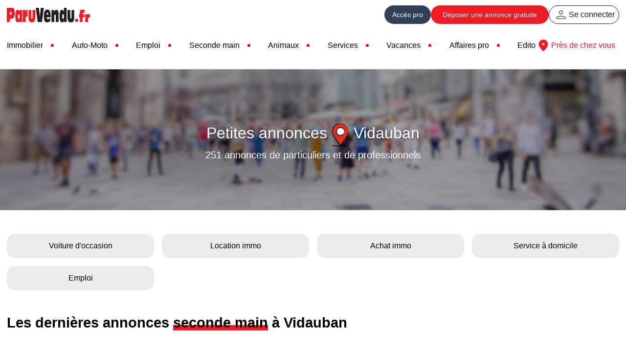

--- FILE ---
content_type: text/html; charset=iso-8859-1
request_url: https://www.paruvendu.fr/geo/annonces/vidauban-83550/
body_size: 17033
content:
<!DOCTYPE html>
<html lang="fr">
<head>
<title>ParuVendu Vidauban (83550) : annonces de particuliers et professionnels</title>
<meta name="description" content="Acc&eacute;dez aux annonces achat, vente de particuliers et professionnels &agrave; Vidauban (83550) et d&eacute;posez votre annonce gratuite sur Paruvendu.fr" />
<meta name="charset" content="windows-1252" />
<meta name="robots" content="all" />
<meta name="verify-v1" content="itHgpWxxrlKFfnMsWsdCvGD/mo3m7u6G7RfGyFJ/YO8=" />
<meta name="y_key" content="d9db8d3dddac86c4" />
<meta name="msvalidate.01" content="24F9E1DA21499696A35AB624FCCE9DD7" />
<meta name="classification" content="global" />
<meta name="distribution" content="global" />
<meta name="rating" content="general" />
<meta name="resource-type" content="document" />
<meta name="author" content="ParuVendu.fr" />
<meta name="copyright" content="&copy; 2026 ParuVendu.fr" />
<meta name="owner" content="ParuVendu.fr" />
<meta http-equiv="X-UA-Compatible" content="IE=edge" />
<link rel="canonical" href="https://www.paruvendu.fr/geo/annonces/vidauban-83550/" />
<link rel="icon" href="https://img.paruvendu.fr/_static_/communfo/img/2007/favicon.ico" title="paruvendu.fr" />
<link rel="shortcut_icon" href="https://img.paruvendu.fr/_static_/communfo/img/2007/favicon.ico" title="paruvendu.fr" />
<meta content="HTC Legend" name="device" />
<meta name="viewport" content="initial-scale=1, maximum-scale=1, user-scalable=0" />
<link type="text/css" rel="stylesheet" href="https://img.paruvendu.fr/_static_/1769413443/communfo/style/commun/commun.min.css?func=proxy&process=minify-css"/>
<link type="text/css" rel="stylesheet"
href="https://img.paruvendu.fr/_static_/1769499372/communfo/style/commun/framework.min.css?func=proxy&process=minify-css"/>
<!--CODE RESERVE GOOGLECONSENTMODE-->

<!-- Google Tag Manager -->
<script>
window.dataLayer = window.dataLayer || [];
function gtag() {
    dataLayer.push(arguments);
}

dataLayer = [{'gtm_ismobile':'non'}];

var cmp_pv_ready = window.cmp_pv_ready || [];
	cmp_pv_ready.push(function(tcData){

        
        var img = document.createElement('img');
        img.src = 'https://trab.paruvendu.fr/communfo/defaultcommunfo/defaultcommunfo/collectcmp/?url=https%3A%2F%2Fwww.paruvendu.fr%2Fgeo%2Fannonces%2Fvidauban-83550%2F&type=gtm&rand=1770098447';
        img.width = 1;
        img.height = 1;
        img.style.display='none';
        document.body.appendChild(img);
        
        
            
if(tcData && !tcData.purpose.consents[1]) return;

		(function(w,d,s,l,i){w[l]=w[l]||[];w[l].push({'gtm.start':
new Date().getTime(),event:'gtm.js'});var f=d.getElementsByTagName(s)[0],
j=d.createElement(s),dl=l!='dataLayer'?'&l='+l:'';j.async=true;j.src=
            '//www.googletagmanager.com/gtm.js?id='+i+dl;f.parentNode.insertBefore(j,f);
})(window,document,'script','dataLayer','GTM-MD739R');

gtag('consent', 'default', {
    ad_storage: 'denied',
    analytics_storage: 'denied',
    functionality_storage: 'granted',
    personalization_storage: 'denied',
    security_storage: 'granted',
    ad_user_data: 'denied',
    ad_personalization: 'denied',
    wait_for_update: 1000
});

gtag('set', 'ads_data_redaction', true);

 

})

</script>
<!-- End Google Tag Manager -->
	<script type="text/javascript">
		window.addEventListener('load', function()
		{
			var img = document.createElement('img');
			img.src = 'https://media.paruvendu.fr/vignette/1px.gif';
			img.width = 1;
			img.height = 1;
			img.style.position = 'fixed';	
			img.onload = function(){this.onload = null; this.src = 'https://trap.paruvendu.fr/communfo/defaultcommunfo/defaultcommunfo/collect/?ec=Allowing&el=&ea=DFP'};
			img.onerror = function(){
				this.onload = null; this.onerror = null; this.src = 'https://trap.paruvendu.fr/communfo/defaultcommunfo/defaultcommunfo/collect/?ec=Blocking&el=&ea=DFP';
				if(typeof isAdblocked === 'function') isAdblocked();
			};
			document.body.appendChild(img);
		}, false);
	</script>
<link rel="stylesheet" type="text/css" href="https://static.paruvendu.fr/1716965942/communfo/style/commun/polices.min.css"/>
<link rel="stylesheet" href="https://img.paruvendu.fr/_static_/1706169570/communfo/style/sitemobile/swiper-bundle.min.css?func=proxy&process=minify-css" />
<script type="text/javascript" src="https://img.paruvendu.fr/_static_/1703578050/communfo/js/modules/sitemobile/swiper-bundle.min.js?func=proxy&process=minify-js"></script>
<script type="text/javascript"
                src="https://img.paruvendu.fr/_static_/1631524310/communfo/js/ext/ajax.googleapis.com/ajax/libs/jquery/3.6.0/jquery.min.js?func=proxy&process=minify-js"></script>
<script type="text/javascript"
                src="https://img.paruvendu.fr/_static_/1631524334/communfo/js/ext/ajax.googleapis.com/ajax/libs/jqueryui/3.6.0/jquery-ui.min.js?func=proxy&process=minify-js"></script>
<script type="text/javascript"
                src="https://img.paruvendu.fr/_static_/1632726107/communfo/js/compiled/jquery.validate.min.1.19.3.js?func=proxy&process=minify-js"></script>
<script type="text/javascript">
            var autoCompleteVersion = "1.11.1";
        </script>
<script type="text/javascript"
                src="https://img.paruvendu.fr/_static_/1769499368/communfo/js/compiled/jquery-global-compiled.js?func=proxy&process=minify-js"></script>
<link href="https://img.paruvendu.fr/_static_/1569312646/communfo/style/commun/print.min.css?func=proxy&process=minify-css" rel="stylesheet" media="print"
type="text/css"/>
<link type="text/css" rel="stylesheet" href="https://img.paruvendu.fr/_static_/1649921480/communfo/js/modules/owlcarousel/owl.carousel.min.css?func=proxy&process=minify-css" />
<script type="text/javascript" src="https://img.paruvendu.fr/_static_/1632726107/communfo/js/modules/owlcarousel/owl.carousel.min.js?func=proxy&process=minify-js"></script>
<script type="application/javascript">
        var urlNoPhoto = "https://img.paruvendu.fr/_static_/2026020208/communfo/img/2007/img/nophoto_appli.svg";
        
        function displayDefaultImage(idElement) {
            $('#' + idElement).parent('div').addClass('flex');
            $('#' + idElement).parent('div').addClass('justify-center');
            $('#' + idElement).parent('div').addClass('items-center');
            $('#' + idElement).parent('div').addClass('bg-grey-400');
            $('#' + idElement).attr("src", urlNoPhoto);
            $('#' + idElement).removeClass('object-cover');
            $('#' + idElement).removeClass('w-full');
            $('#' + idElement).removeClass('h-90');
            $('#' + idElement).css('height', '2rem');
        }
        
    </script>
            <script type="text/javascript">
var cmp_pv_ready = window.cmp_pv_ready || [];
	cmp_pv_ready.push(function(tcData){
    var emailUtilisateurConnecte = '';
    (function() {
        window.sib = {
            equeue: [],
            client_key: "wjpeobzionl01gaewq7r6v0y"
        };
        /* OPTIONAL: email for identify request*/
        if ('' != emailUtilisateurConnecte) {
            window.sib.email_id = emailUtilisateurConnecte;
        }
    
        window.sendinblue = {};
        for (var j = ['track', 'identify', 'trackLink', 'page'], i = 0; i < j.length; i++) {
            (function(k) {window.sendinblue[k] = function() {var arg = Array.prototype.slice.call(arguments);(window.sib[k] || function() {var t = {};t[k] = arg;window.sib.equeue.push(t);})(arg[0], arg[1], arg[2], arg[3]);};})(j[i]);
          }
          var n = document.createElement("script"),
          i = document.getElementsByTagName("script")[0];
          n.type = "text/javascript", n.id = "sendinblue-js", n.async = !0, n.src = "https://sibautomation.com/sa.js?key=" + window.sib.client_key, i.parentNode.insertBefore(n, i), window.sendinblue.page();
    })();
});
</script>
<link rel="dns-prefetch" href="//static.paruvendu.fr"/>
<link rel="dns-prefetch" href="//fonts.gstatic.com"/>
<link rel="dns-prefetch" href="//media.paruvendu.fr"/>
<link rel="dns-prefetch" href="//tpc.googlesyndication.com"/>
<script type='text/javascript'>var env='prod'</script><script type='text/javascript'>var forceTcStringTechnique = false;</script><script type='text/javascript' src='https://img.paruvendu.fr/_static_/1769498830/communfo/js/commun/cmp_launcher.min.js?func=proxy&process=minify-js'></script>
<script>
      var clientId = 'paruVendu'; 
      var scriptUrl = 'https://data.thank-you.io/bundle-v0.4-' + clientId + '.js';
    
      if (Boolean(document.querySelector('script[src="' + scriptUrl + '"]')) === false) {
        var thankYouScript = document.createElement('script');
        thankYouScript.src = scriptUrl;
        thankYouScript.id = 'ThankYouScript';
        thankYouScript.dataset.exemption = 'true';
        thankYouScript.async = 'true';
        if (document.readyState !== 'loading') {
          document.body.appendChild(thankYouScript);
        } else {
          document.addEventListener('DOMContentLoaded', function() {
            document.body.appendChild(thankYouScript);
          });
        }
      }


  var thankYouConsentStatus = window.thankYouConsentStatus || false;
  var cmp_pv_ready = window.cmp_pv_ready || [];
  
  cmp_pv_ready.push(function(tcData){
    
    if(tcData && !tcData.purpose.consents[7]) {
        thankYouEvnt(false)
    } else {
        thankYouEvnt(true)
    }
  });
  var sendThankYouEvnt = window.sendThankYouEvnt || false;
  function thankYouEvnt(evenement) {
    if (typeof ThankYou !== 'undefined' && ThankYou !== 'undefined') {
      ThankYou.track(evenement);
      sendThankYouEvnt = true;
      thankYouConsentStatus = evenement;
    } else if(!sendThankYouEvnt) {
      setTimeout(thankYouEvnt, 500, evenement);
    }
  }
</script>
</head>
                
<body class="font-sans overflow-x-hidden bg-white">
	<script type="text/javascript">
	    var isMobile = '';  
		if(!window.navigator.userAgent.match(/Chrome-Lighthouse/)){
		    var sondecmp = 1;
		    var cookieDomainPhp = 'paruvendu.fr';
			var cookieSecurePhp = true;
            var publisherNamePhp = 'ParuVendu.re';
            var dayCheckUpdatePhp = 60;
            var urlImageTrackingCmp = 'https://trab.paruvendu.fr/communfo/defaultcommunfo/defaultcommunfo/collectcmp/?url=https%3A%2F%2Fwww.paruvendu.fr%2Fgeo%2Fannonces%2Fvidauban-83550%2F&type=cmp&rand=1770098447';
			var urlCmpPhp = 'https://img.paruvendu.fr/_static_/1769498826/communfo/js/commun/cmp.min.js?func=proxy&process=minify-js';
		}
	</script>
<noscript><iframe src="//www.googletagmanager.com/ns.html?id=GTM-MD739R" height="0" width="0" style="display:none;visibility:hidden"></iframe></noscript>
<div class="relative w-full bg-white" style="">
<style type="text/css">
a#cRetour.cInvisible{
bottom:-35px;
opacity:0;
transition:all ease-in 0.5s;
}
a#cRetour.cVisible{
bottom:20px;
opacity:1;
}
.cRetour {
border-radius:50px;
-webkit-border-radius: 50px;
-moz-border-radius: 50px;
height:58px;
width:58px;
font-size:15px;
text-align:center;
color:#fff;
z-index:30;
transition:all ease-in 0.2s;
position: fixed;
cursor: pointer;
bottom: 9em;
left: 50%;
margin-left:640px;
display: none;
box-shadow: 0 1px 3px 0 rgba(0, 0, 0, 0.2);
-webkit-box-shadow: rgba(0, 0, 0, 0.2) 0 1px 3px 0;
-moz-box-shadow: rgba(0, 0, 0, 0.2) 0 1px 3px 0;
background: url("/communfo/img/sitemobile/picto_scrollalertes.png") no-repeat scroll 12px -76px #ededed !important;
border:1px solid #FFFFFF;
}
.cRetour:before{}
.cRetour:hover{
background: url("/communfo/img/sitemobile/picto_scrollalertes.png") no-repeat scroll 12px -76px #e5e5e5 !important;
transition:all ease-in 0.2s;
}
.cAlerte{
position:fixed;
bottom: 1.5rem;
left: 49%;
margin-left:663px;
z-index:2;
-webkit-box-sizing: border-box;
-moz-box-sizing: border-box;
box-sizing: border-box;
display: block;
width: 10px;
-webkit-transition: all 0.4s linear;
-moz-transition: all 0.4s linear;
transition: all 0.4s linear;
}
.cAlerte li{
padding:0 !important;margin:0 !important;
}
.cAlerte li a{
-webkit-border-radius: 3px !important;
-moz-border-radius: 3px !important;
border-radius: 3px !important;
padding:0 8px 0 8px !important;
width:19px;
background-position:46% -140px !important;
display:block;
height:40px;
background-color:#ffffff;
border:1px solid #d7d7d7;
color:#595959;
font-family: 'Open Sans', sans-serif;
font-size:13px;
line-height:40px;
box-shadow: 0 1px 3px 0 rgba(0, 0, 0, 0.2);
-webkit-box-shadow: rgba(0, 0, 0, 0.2) 0 1px 3px 0;
-moz-box-shadow: rgba(0, 0, 0, 0.2) 0 1px 3px 0;
}
.cAlerte li a:hover, .cAlerte li a:focus{
background: url("/communfo/img/sitemobile/pictos_barreactions2.png?3") no-repeat scroll 48% -140px #D33033 !important;
background-color:none !important;
width: 130px;
background-position:96% -140px !important;
}
.cAlerte:hover{
/* width: 130px;*/
}
.cAlerte li a.alerte-active{
width: 130px !important;
background: url("/communfo/img/sitemobile/pictos_barreactions2.png?3") no-repeat scroll 96% -140px #D33033 !important;
}
.cAlerte li a span{
display:none;
}
.cAlerte li a:hover span, .alerte-active span{
visibility: visible;
opacity: 1;
display:block !important;
}
.cAlerte li.crealerte2 a{
background: url("/communfo/img/modules/listes/notifications_white_24.svg") no-repeat scroll center center #231f20!important;
padding:0px !important;
border:2px solid #FFFFFF !important;
color:#FFFFFF;
width:58px;
height:58px;
border-radius: 50px !important;
-webkit-border-radius: 50px !important;
-moz-border-radius: 50px !important;
margin:0 10px 4px 10px;
}
.cAlerte li.crealerte2 a.ajouterBA{
background: url("/communfo/img/sitemobile/pictos_barreactions2.png?3") no-repeat scroll 96% -140px #ff5b33 !important;
}
.cAlerte li.crealerte2 a:hover, .cAlerte li.crealerte2 a:focus{
background: url("/communfo/img/modules/listes/notifications_white_24.svg") no-repeat scroll center center #000000 !important;
background-color:none !important;
width:58px !important;
padding:0px !important;
}
.cAlerte li.crealerte2 span{
text-align:center;
display:block;
color: #000000 !important;
font-size: 13px;
line-height:14px;
}
.cAlerte li.crealerte2{
margin-bottom:8px !important;
width:78px;
}
@media (max-width: 1380px) {
.cRetour {
margin-left:0;
left: initial;
right:0.75rem;
height: 38px;
width: 38px;
border-radius: 0.5rem;
-webkit-border-radius: 0.5rem;
-moz-border-radius: 0.5rem;
background: url("/communfo/img/sitemobile/picto_scrollalertes.png") no-repeat scroll center -86px #ededed !important;
}
.cRetour:hover{
background: url("/communfo/img/sitemobile/picto_scrollalertes.png") no-repeat scroll center -86px #e5e5e5 !important;
transition:all ease-in 0.2s;
}
}
</style>
<div id="bandeaumessageheader" class="hidden"></div>
<header>
<div class="bg-white font-sans">
<div class="max-w-screen-xl box-border px-12 xl:px-3.5 md:px-2 mx-auto flex justify-between items-center">
<div class="max-h-15">
<a href="https://www.paruvendu.fr/" onclick="xt_click(this,'C',xtn2,'headeredito-logo','A');" title="Logo ParuVendu.fr vos annonces 100% gratuites">
<img src="https://static.paruvendu.fr/communfo/img/structuresite/home/paruvendu_170x60.svg" alt="Annonces gratuites - Paruvendu.fr le numéro 1 des petites annonces en France" width="170" height="60" style="max-height:60px;" />
</a>
</div>
<div id="user_tools" class="flex justify-end items-center gap-6 user_not_connected">
<div class="font-sans flex justify-end items-center gap-6 md:gap-4 text-base">
<div class="flex gap-6 md:gap-2 items-center">
<a href="https://pro.paruvendu.fr/" target="_blank" onclick="xt_click(this,'C',xtn2,'header-acces-pro','A');" class="text-white hover:text-white bg-bluepro hover:bg-blueprodark rounded-full min-h-9.5 min-w-9.5 px-4 sm:px-0 flex justify-center items-center gap-1 text-base xl:text-sm" title="Accès pro">
<span class="md:hidden">Accès pro</span><span class="hidden md:block">Pro</span>
</a>
<a onclick="return xt_adc(this, 'INT-9')" class="bg-red hover:bg-red-dark min-h-9.5 min-w-52 md:min-w-fit px-6 md:px-4 sm:px-3 text-white hover:text-white flex justify-center items-center rounded-full font-medium text-base xl:text-sm lg:mx-2 sm:mx-0 box-border" href="/depose-annonce-gratuite/" title="Déposez vos annonces gratuites">Déposer <span class="md:hidden">&nbsp;une annonce gratuite</span></a>
<ul class="flex gap-6 items-center">
<li class="p-0 m-0 leading-none">
<a href="/inscription/" class="p-0 m-0 min-h-9.5 min-w-9.5 leading-none flex justify-center items-center gap-1 border-1 border-black border-solid box-border rounded-full px-2 md:px-0 opacity-90 hover:opacity-100 text-base" onclick="xt_click(this,'C',xtn2,'header-acces-part','A');" title="Se connecter">
<img src="https://img.paruvendu.fr/_static_/2026020208/communfo/img/structuresite/home/person_40_black.svg" alt="" width="32" height="32" /> <span class="md:hidden">Se connecter</span>
</a>
</li>
</ul>
</div>
</div>
</div>
</div>
</div>
</header>
<script type="text/javascript">
    
    window.addEventListener('scroll', function() {
        if (window.scrollY > 100) {
            // Scroll de 100 px ou plus.
            // Apparition du bouton
            if(typeof document.querySelector('.cRetour') != "undefined" && document.querySelector('.cRetour') != null) document.querySelector('.cRetour').style.display = "block";
            if(typeof document.querySelector('.cAlerte') != "undefined" && document.querySelector('.cAlerte') != null) document.querySelector('.cAlerte').style.display = "block";
        } else {
            // Autrement, supprime le boutton
            if(typeof document.querySelector('.cRetour') != "undefined" && document.querySelector('.cRetour') != null) document.querySelector('.cRetour').style.display = "none";
            if(typeof document.querySelector('.cAlerte') != "undefined" && document.querySelector('.cAlerte') != null) document.querySelector('.cAlerte').style.display = "none";
        }
    });
    window.addEventListener('load', function () {
        if(typeof document.querySelector('.cRetour') != "undefined" && document.querySelector('.cRetour') != null) {
            document.querySelector('.cRetour').addEventListener('click', function (event) {
                // A click causes the animated return to the top.
                event.preventDefault();
                window.scrollTo({top: 0, behavior: 'smooth'});
                return false;
            });
        }
        if (document.getElementById('opd_bottomstickyad') || document.getElementById('optidigital-adslot-Desktop_Sticky_Bottom') || (document.getElementById('paruvendu-adslot-Desktop_Sticky_Bottom') != null && document.getElementById('paruvendu-adslot-Desktop_Sticky_Bottom').getElementsByTagName('div').length) || (document.getElementById('paruvendu-adslot-Mobile_Sticky_Bottom') != null && document.getElementById('paruvendu-adslot-Mobile_Sticky_Bottom').getElementsByTagName('div').length)) {
            document.querySelector('.cRetour').style.bottom = '16rem';
            if (document.querySelector('.cAlerte')) {
                document.querySelector('.cAlerte').style.bottom = '8rem';
            }
        }
    });
    
</script>
<div class="cRetour"></div>
<script type="text/javascript" >
    
    $(document).ready(function(){
        $("#action-menuvertical").click(function() {
            $(".ssmenumob").toggle(400);
        });
    });
    
</script>
<!-- MENU -->
<nav>
<div class="font-sans border-b border-grey-75" style="border-bottom:1px solid #ced4da;" >
<div class="max-w-screen-xl box-border px-12 xl:px-3.5 lg:px-0 mx-auto flex justify-between items-center gap-12 xl:gap-6 mt-4 mb-8 lg:mt-2 lg:mb-4 pt-px text-lg xl:text-base">
<a href="javascript:;" onclick="$('#rubriques_nav').removeClass('lg:hidden').addClass('lg:block');$('body').addClass('overflow-y-hidden');" class="hidden lg:block lg:px-2">
<img src="https://img.paruvendu.fr/_static_/2026020208/communfo/img/structuresite/home/menuburgernav_26.svg" alt="" width="26" height="16" class="block" />
</a>
<div id="rubriques_nav" class="flex-1 lg:hidden lg:fixed lg:w-full lg:h-full lg:top-0 lg:bg-white lg:p-4 lg:overflow-y-auto lg:z-100 lg:box-border">
<a href="javascript:;" onclick="$('#rubriques_nav').removeClass('lg:block').addClass('lg:hidden');$('body').removeClass('overflow-y-hidden');" class="hidden lg:flex lg:justify-end lg:px-2">
<img src="https://img.paruvendu.fr/_static_/2026020208/communfo/img/structuresite/home/closenav_26.svg" alt="" width="26" height="16" class="block" />
</a>
<ul class="bullred relative flex lg:flex-col justify-between items-center font-medium gap-2 lg:gap-4">
<li class="flex lg:flex-col items-center">
<a href="/immobilier/" class=" hover:text-red line-clamp-1" title="Immobilier">Immobilier</a>
</li>
<li class="flex lg:flex-col items-center">
<a href="/voiture-occasion/" class=" hover:text-red line-clamp-1" title="Auto Moto">Auto-Moto</a>
</li>
<li id="emploi" class="flex items-center">
<a href="https://www.paruvendu.fr/emploi/" class=" hover:text-red line-clamp-1" title="Emploi">Emploi</a>
</li>
<li id="bonsplans" class="flex items-center">
<a href="https://www.paruvendu.fr/mondebarras/" class=" hover:text-red line-clamp-1" title="Seconde main">Seconde main</a>
</li>
<li id="animaux" class="flex items-center">
<a href="/animaux/" class=" hover:text-red line-clamp-1" title="Animaux">Animaux</a>
</li>
<li class="flex items-center">
<a href="/services/" class=" hover:text-red line-clamp-1" title="Services">Services</a>
</li>
<li class="flex items-center">
<a href="/location-vacances/" class=" hover:text-red line-clamp-1" title="Vacances">Vacances</a>
</li>
<li class="flex items-center">
<a href="/pros/" class=" hover:text-red line-clamp-1" title="Affaires de pros">Affaires pro</a>
</li>
<li id="edito" class="flex items-center">
<a href="/edito/" class=" hover:text-red line-clamp-1" title="Edito">Edito</a>
</li>
</ul>
<style type="text/css">
@media (min-width: 1025px) {
/* ul.bullred li {
position: relative;
} */
ul.bullred li:not(:last-child)::after {
content: "";
display: inline-block;
width: 6px; /* Diamètre du rond */
height: 6px;
background-color: red;
border-radius: 50%; /* Rend le rond circulaire */
margin-left: 1rem; /* Espace entre le texte et le rond */
vertical-align: middle; /* Aligne le rond au milieu du texte */
}
ul.bullered_mini li:not(:last-child)::after {
width: 4px; /* Diamètre du rond */
height: 4px;
}
}
</style>
</div>
<a href="/pa/petites-annonces-france" onclick="xt_click(this,'C',xtn2,'header-annonceslocales','A');" title="Annonces locales" class="font-medium text-red hover:text-red-dark flex items-center text-base mr-2">
<img src="https://img.paruvendu.fr/_static_/2026020208/communfo/img/structuresite/home/location_40_red.svg" alt="" width="32" height="32" />
Près de chez vous
</a>
</div>
</div>
</nav>
<!--MARQUEUR_dns-prefetch-->
</div>
<section>
<div class="flex flex-col justify-center items-center gap-6 lg:gap-4 sm:gap-2">
<div class="relative min-h-72 sm:min-h-56 w-full flex justify-center items-center" style="background-image: url('https://img.paruvendu.fr/_static_/2026020208/communfo/img/logementetudiant/gdvisuel-generique.jpg');background-position: center center;background-size:cover">
<div class="absolute w-full h-full bg-black opacity-30"></div>
<div class="flex flex-col gap-2 justify-center items-center">
<h1 class="relative z-10 font-sans text-5xl xl:text-4xl lg:text-3xl md:text-2xl sm:text-xl sm:text-center text-white font-medium text-shadow-md px-3.5 flex flex-wrap gap-2 items-center">
Petites annonces
<span class="flex items-center"><img src="https://img.paruvendu.fr/_static_/2026020208/communfo/img/modules/geoloc/location.svg" class="object-cover mt-2 lg:h-5" height="54" alt="Picto symbolisant la localisation"> Vidauban</span>
</h1>
<h2 class="text-white relative z-10 text-2xl xl:text-xl lg:text-lg md:text-base sm:text-center font-normal">251 annonces de particuliers et de professionnels</h2>
</div>
</div>
</div>
</section>
<section>
<div class="mx-auto max-w-7xl pt-12 pb-8 lg:py-4 px-3.5">
<ul class="grid grid-cols-7 xl:grid-cols-4 md:grid-cols-2 gap-4 lg:gap-2 text-base lg:text-sm font-normal">
<li>
<a href="/a/voiture-occasion/vidauban-83550/" class="block w-full text-center bg-grey-400 hover:bg-white border-1 border-grey-400 hover:border-black rounded-2xl py-3 lg:py-2 hover:no-underline">Voiture d'occasion</a>
</li>
<li>
<a href="/immobilier/recherche/location/vidauban-83550/" class="block w-full text-center bg-grey-400 hover:bg-white border-1 border-grey-400 hover:border-black rounded-2xl py-3 lg:py-2 hover:no-underline">Location immo</a>
</li>
<li>
<a href="/immobilier/vente/vidauban-83550/" class="block w-full text-center bg-grey-400 hover:bg-white border-1 border-grey-400 hover:border-black rounded-2xl py-3 lg:py-2 hover:no-underline">Achat immo</a>
</li>
<li>
<a href="/l/services/vidauban-83550/" class="block w-full text-center bg-grey-400 hover:bg-white border-1 border-grey-400 hover:border-black rounded-2xl py-3 lg:py-2 hover:no-underline">Service à domicile</a>
</li>
<li>
<a href="/emploi/" class="block w-full text-center bg-grey-400 hover:bg-white border-1 border-grey-400 hover:border-black rounded-2xl py-3 lg:py-2 hover:no-underline">Emploi</a>
</li>
</ul>
</div>
</section>
<section>
<div class="mx-auto max-w-7xl pb-8 lg:py-4 px-3.5">
<h2 class="text-3.5xl font-bold md:text-lg py-4 lg:pt-0 lg:pb-2 gap-2 max-w-fit">
Les dernières annonces <span class="bg-gradient-to-t">seconde main</span> à Vidauban
</h2>
<div id="annonces-mondebarras" class="baff_annonces my-8 lg:my-0">
<div class="grid grid-cols-4 lg:grid-cols-2 sm:grid-cols-1 gap-6 lg:gap-4">
<a href="https://www.paruvendu.fr/annonces/sports-loisirs/velo-elliptique-domyos--gonfaron-83590/1288290935A1KBSLSP000">
<div class="relative rounded-2xl text-white overflow-hidden opacity-100 hover:opacity-90 h-40">
<img id="mondebarras-0" src="https://img.paruvendu.fr/media_ext/_https_/media.paruvendu.fr/7d/48/L2ltYWdlL3ZlbG8tZWxsaXB0aXF1ZS1kb215b3MvV0IxNy82LzcvV0IxNzY3ODM5NzlfMS5qcGc_rct?func=crop&w=480&gravity=auto" class="object-cover w-full max-h-40" onerror="displayDefaultImage('mondebarras-0');" >
</div>
<div class="text-xl lg:text-lg sm:text-base font-semibold flex justify-between my-3 gap-4">
VÉLO ELLIPTIQUE DOMYOS
<span class="flex-none text-xl lg:text-lg sm:text-base font-bold font-sans tracking-tight">160&euro;</span>                                </div>
</a>
<a href="https://www.paruvendu.fr/annonces/collection/5-frs-hercule-1875-a-vidauban-83550/1288272453A1KBCO00000">
<div class="relative rounded-2xl text-white overflow-hidden opacity-100 hover:opacity-90 h-40">
<img id="mondebarras-1" src="https://img.paruvendu.fr/media_ext/_https_/media.paruvendu.fr/9e/85/L2ltYWdlL2hlcmN1bGUtMTg3NS9XQjE3LzYvNy9XQjE3Njc3MjAzNl8xLmpwZWc_rct?func=crop&w=480&gravity=auto" class="object-cover w-full max-h-40" onerror="displayDefaultImage('mondebarras-1');" >
</div>
<div class="text-xl lg:text-lg sm:text-base font-semibold flex justify-between my-3 gap-4">
5 frs Hercule --1875 A
<span class="flex-none text-xl lg:text-lg sm:text-base font-bold font-sans tracking-tight">55&euro;</span>                                </div>
</a>
<a href="https://www.paruvendu.fr/annonces/collection/5-frs-semeuse-argent-lot--vidauban-83550/1288272097A1KBCO00000">
<div class="relative rounded-2xl text-white overflow-hidden opacity-100 hover:opacity-90 h-40">
<img id="mondebarras-2" src="https://img.paruvendu.fr/media_ext/_https_/media.paruvendu.fr/0a/1a/L2ltYWdlL3NlbWV1c2UtYXJnZW50L1dCMTcvNi83L1dCMTc2NzcyMDEwXzEuanBlZw_rct?func=crop&w=480&gravity=auto" class="object-cover w-full max-h-40" onerror="displayDefaultImage('mondebarras-2');" >
</div>
<div class="text-xl lg:text-lg sm:text-base font-semibold flex justify-between my-3 gap-4">
5 frs semeuse argent --lot--
<span class="flex-none text-xl lg:text-lg sm:text-base font-bold font-sans tracking-tight">180&euro;</span>                                </div>
</a>
<a href="https://www.paruvendu.fr/annonces/collection/1-francs-semeuse-lot-argent-vidauban-83550/1288271995A1KBCO00000">
<div class="relative rounded-2xl text-white overflow-hidden opacity-100 hover:opacity-90 h-40">
<img id="mondebarras-3" src="https://img.paruvendu.fr/media_ext/_https_/media.paruvendu.fr/95/35/L2ltYWdlL2ZyYW5jcy1zZW1ldXNlLWFyZ2VudC9XQjE3LzYvNy9XQjE3Njc3MjAwMV8xLmpwZWc_rct?func=crop&w=480&gravity=auto" class="object-cover w-full max-h-40" onerror="displayDefaultImage('mondebarras-3');" >
</div>
<div class="text-xl lg:text-lg sm:text-base font-semibold flex justify-between my-3 gap-4">
1 francs semeuse---lot---...
<span class="flex-none text-xl lg:text-lg sm:text-base font-bold font-sans tracking-tight">60&euro;</span>                                </div>
</a>
<a href="https://www.paruvendu.fr/annonces/collection/piece-monnaie-francaises-xx-siecle-1-franc-francisque-leger-vidauban-83550/1288271889A1KBCO00000">
<div class="relative rounded-2xl text-white overflow-hidden opacity-100 hover:opacity-90 h-40">
<img id="mondebarras-4" src="https://img.paruvendu.fr/media_ext/_https_/media.paruvendu.fr/57/ff/L2ltYWdlL3BpZWNlLW1vbm5haWUtZnJhbmNhaXNlcy9XQjE3LzYvNy9XQjE3Njc3MTk3Ml8xLmpwZWc_rct?func=crop&w=480&gravity=auto" class="object-cover w-full max-h-40" onerror="displayDefaultImage('mondebarras-4');" >
</div>
<div class="text-xl lg:text-lg sm:text-base font-semibold flex justify-between my-3 gap-4">
pièce monnaie françaises XX...
<span class="flex-none text-xl lg:text-lg sm:text-base font-bold font-sans tracking-tight">440&euro;</span>                                </div>
</a>
<a href="https://www.paruvendu.fr/annonces/sports-loisirs/velo-d-appartement-connecte--flayosc-83780/1288196949A1KBSLVE000">
<div class="relative rounded-2xl text-white overflow-hidden opacity-100 hover:opacity-90 h-40">
<img id="mondebarras-5" src="https://img.paruvendu.fr/media_ext/_https_/media.paruvendu.fr/d7/3e/L2ltYWdlL3ZlbG8tYXBwYXJ0ZW1lbnQtY29ubmVjdGUvV0IxNy82LzcvV0IxNzY3NTk3MTJfMS5qcGVn_rct?func=crop&w=480&gravity=auto" class="object-cover w-full max-h-40" onerror="displayDefaultImage('mondebarras-5');" >
</div>
<div class="text-xl lg:text-lg sm:text-base font-semibold flex justify-between my-3 gap-4">
Vélo d'appartement connecté
<span class="flex-none text-xl lg:text-lg sm:text-base font-bold font-sans tracking-tight">750&euro;</span>                                </div>
</a>
<a href="https://www.paruvendu.fr/annonces/maison-jardin/buffet-bas-salon-bois-massif-les-arcs-83460/1288062973A1KBMAME000">
<div class="relative rounded-2xl text-white overflow-hidden opacity-100 hover:opacity-90 h-40">
<img id="mondebarras-6" src="https://img.paruvendu.fr/media_ext/_https_/media.paruvendu.fr/17/39/L2ltYWdlL2J1ZmZldC1zYWxvbi1ib2lzL1dCMTcvNi83L1dCMTc2NzM0MDgzXzEuanBlZw_rct?func=crop&w=480&gravity=auto" class="object-cover w-full max-h-40" onerror="displayDefaultImage('mondebarras-6');" >
</div>
<div class="text-xl lg:text-lg sm:text-base font-semibold flex justify-between my-3 gap-4">
Buffet bas salon bois massif
<span class="flex-none text-xl lg:text-lg sm:text-base font-bold font-sans tracking-tight">300&euro;</span>                                </div>
</a>
<a href="https://www.paruvendu.fr/annonces/maison-jardin/poile-a-petrole--vidauban-83550/1288105638A1KBMAEL000">
<div class="relative rounded-2xl text-white overflow-hidden opacity-100 hover:opacity-90 h-40">
<img id="mondebarras-7" src="https://img.paruvendu.fr/media_ext/_https_/media.paruvendu.fr/00/a4/L2ltYWdlL3BvaWxlLXBldHJvbGUvV0IxNy82LzcvV0IxNzY3NDAyMDFfMS5qcGVn_rct?func=crop&w=480&gravity=auto" class="object-cover w-full max-h-40" onerror="displayDefaultImage('mondebarras-7');" >
</div>
<div class="text-xl lg:text-lg sm:text-base font-semibold flex justify-between my-3 gap-4">
Poile a petrole
</div>
</a>
</div>
</div>
</div>
</section>
<section class="bg-grey-400">
<div class="max-w-screen mx-auto py-12 lg:py-6 sm:py-4 px-3.5 my-8 lg:my-2 sm:my-2 flex flex-col gap-10 lg:gap-6 text-center">
<p class="text-3.5xl font-bold md:text-xl">A vous de vendre !</p>
<p class="text-3xl font-bold lg:text-2xl md:text-lg sm:text-base inline-block">Déposez votre annonce gratuitement sur ParuVendu, c'est simple et rapide </p>
<p class="text-xl lg:text-lg md:text-base sm:text-base font-normal">Publiez et modifiez vos annonces autant que vous le souhaitez. Immobilier, auto-moto ou objets d'occasion, ParuVendu vous aide à réaliser chacune de vos ventes</p>
<p class="text-center mb-4">
<a href="/depose-annonce-gratuite/" class="bg-red hover:bg-red-dark rounded-2xl text-white hover:text-white px-8 py-3 text-xl lg:text-lg md:text-base sm:text-sm font-semibold">Déposer une annonce</a>
</p>
</div>
</section>
<section>
<div class="mx-auto max-w-7xl py-8 lg:py-4 px-3.5">
<h2 class="text-3.5xl font-bold md:text-lg pb-4 lg:pb-2 sm:pb-0 max-w-fit">
Les annonces de <span class="bg-gradient-to-t">véhicules d'occasion</span> à Vidauban
</h2>
<div class="mx-auto max-w-7xl py-8 lg:py-4 px-3.5">
<ul class="flex justify-between flex-wrap w-full gap-4 lg:gap-2 sm: gap-1 text-base lg:text-sm font-normal">
<li class="flex-1 min-w-44"><a href="/a/voiture-occasion/vidauban-83550/" class="block w-full text-center bg-grey-400 hover:bg-white border-1 border-grey-400 hover:border-black rounded-2xl py-3 lg:py-2 hover:no-underline whitespace-nowrap">Voiture</a></li>                                                                                            </ul>
</div>
<div class="baff_annonces my-8 lg:my-2">
<div class="grid grid-cols-4 lg:grid-cols-2 sm:grid-cols-1 gap-6 lg:gap-4">
<a href="https://www.paruvendu.fr/a/moto-scooter/moto/honda/125-cm3/1288293165A1KVMOMOHO">
<div class="relative rounded-2xl text-white overflow-hidden opacity-100 hover:opacity-90 h-40">
<img id="voiture-0" src="https://img.paruvendu.fr/media_ext/_https_/media.paruvendu.fr/be/13/L21lZGlhLXBhL1dWMTcvNi83L1dWMTc2Nzg1NTE0XzEuanBlZw_rct?func=crop&w=480&gravity=auto" class="object-cover w-full max-h-40" onerror="displayDefaultImage('voiture-0');" >
</div>
<div class="text-xl lg:text-lg sm:text-base font-semibold flex justify-between my-3 gap-4">
Moto HONDA
<span class="flex-none text-xl lg:text-lg sm:text-base font-bold font-sans tracking-tight">2 500&euro;</span>                                </div>
</a>
<a href="https://www.paruvendu.fr/a/voiture-occasion/seat/arona/1288292327A1KVVOSEARN">
<div class="relative rounded-2xl text-white overflow-hidden opacity-100 hover:opacity-90 h-40">
<img id="voiture-1" src="https://img.paruvendu.fr/media_ext/_https_/media.paruvendu.fr/fc/34/L21lZGlhLXBhL1dWMTcvNi83L1dWMTc2Nzg0OTgzXzEucG5n_rct?func=crop&w=480&gravity=auto" class="object-cover w-full max-h-40" onerror="displayDefaultImage('voiture-1');" >
</div>
<div class="text-xl lg:text-lg sm:text-base font-semibold flex justify-between my-3 gap-4">
Seat Arona 1.0 EcoTSI 115...
<span class="flex-none text-xl lg:text-lg sm:text-base font-bold font-sans tracking-tight">15 500&euro;</span>                                </div>
</a>
<a href="https://www.paruvendu.fr/a/voiture-occasion/renault/clio/1286894545A1KVVORECLI">
<div class="relative rounded-2xl text-white overflow-hidden opacity-100 hover:opacity-90 h-40">
<img id="voiture-2" src="https://img.paruvendu.fr/media_ext/_https_/photos.ubiflow.net/7b/1d/Lzc1NTMxOS81MDAwMDgzNDAvcGhvdG9zLzFfbW9kaWZpZWUuanBnP1BBUlVfVkVORFVfQVVUT19TVERfNDA5MDgxNjM1OA_rct?func=crop&w=480&gravity=auto" class="object-cover w-full max-h-40" onerror="displayDefaultImage('voiture-2');" >
</div>
<div class="text-xl lg:text-lg sm:text-base font-semibold flex justify-between my-3 gap-4">
Renault Clio 1.2 TCe 130...
<span class="flex-none text-xl lg:text-lg sm:text-base font-bold font-sans tracking-tight">8 990&euro;</span>                                </div>
</a>
<a href="https://www.paruvendu.fr/a/moto-scooter/scooter/honda/350-cm3/1288291476A1KVMOSTHO">
<div class="relative rounded-2xl text-white overflow-hidden opacity-100 hover:opacity-90 h-40">
<img id="voiture-3" src="https://img.paruvendu.fr/media_ext/_https_/media.paruvendu.fr/ed/36/L21lZGlhLXBhL1dWMTcvNi83L1dWMTc2Nzg0MTQwXzEuanBlZw_rct?func=crop&w=480&gravity=auto" class="object-cover w-full max-h-40" onerror="displayDefaultImage('voiture-3');" >
</div>
<div class="text-xl lg:text-lg sm:text-base font-semibold flex justify-between my-3 gap-4">
Scooter HONDA
<span class="flex-none text-xl lg:text-lg sm:text-base font-bold font-sans tracking-tight">5 400&euro;</span>                                </div>
</a>
<a href="https://www.paruvendu.fr/a/moto-scooter/moto/honda/600-cm3/1288290169A1KVMOMOHO">
<div class="relative rounded-2xl text-white overflow-hidden opacity-100 hover:opacity-90 h-40">
<img id="voiture-4" src="https://img.paruvendu.fr/media_ext/_https_/media.paruvendu.fr/39/63/L21lZGlhLXBhL1dWMTcvNi83L1dWMTc2NzgzNDM4XzEuanBlZw_rct?func=crop&w=480&gravity=auto" class="object-cover w-full max-h-40" onerror="displayDefaultImage('voiture-4');" >
</div>
<div class="text-xl lg:text-lg sm:text-base font-semibold flex justify-between my-3 gap-4">
Moto HONDA
<span class="flex-none text-xl lg:text-lg sm:text-base font-bold font-sans tracking-tight">3 500&euro;</span>                                </div>
</a>
<a href="https://www.paruvendu.fr/a/voiture-occasion/audi/q2/1288286517A1KVVOAUQ2">
<div class="relative rounded-2xl text-white overflow-hidden opacity-100 hover:opacity-90 h-40">
<img id="voiture-5" src="https://img.paruvendu.fr/media_ext/_https_/www.autoeasy.fr/2e/31/L3dhdGVybWFyay12by8xNDc2NzA2LmpwZw_rct?func=crop&w=480&gravity=auto" class="object-cover w-full max-h-40" onerror="displayDefaultImage('voiture-5');" >
</div>
<div class="text-xl lg:text-lg sm:text-base font-semibold flex justify-between my-3 gap-4">
Audi Q2 35 TFSI SPORT 150...
<span class="flex-none text-xl lg:text-lg sm:text-base font-bold font-sans tracking-tight">17 490&euro;</span>                                </div>
</a>
<a href="https://www.paruvendu.fr/a/voiture-occasion/ford/ranger/1288286516A1KVVOFORAN">
<div class="relative rounded-2xl text-white overflow-hidden opacity-100 hover:opacity-90 h-40">
<img id="voiture-6" src="https://img.paruvendu.fr/media_ext/_https_/www.autoeasy.fr/90/5b/L3dhdGVybWFyay12by8xNDc2NTI5LmpwZw_rct?func=crop&w=480&gravity=auto" class="object-cover w-full max-h-40" onerror="displayDefaultImage('voiture-6');" >
</div>
<div class="text-xl lg:text-lg sm:text-base font-semibold flex justify-between my-3 gap-4">
Ford Ranger RAPTOR 2.0...
<span class="flex-none text-xl lg:text-lg sm:text-base font-bold font-sans tracking-tight">41 990&euro;</span>                                </div>
</a>
<a href="https://www.paruvendu.fr/a/voiture-occasion/kia/sportage/1288286518A1KVVOKISPO">
<div class="relative rounded-2xl text-white overflow-hidden opacity-100 hover:opacity-90 h-40">
<img id="voiture-7" src="https://img.paruvendu.fr/media_ext/_https_/www.autoeasy.fr/19/05/L3dhdGVybWFyay12by8xNDc3Mjk4LmpwZw_rct?func=crop&w=480&gravity=auto" class="object-cover w-full max-h-40" onerror="displayDefaultImage('voiture-7');" >
</div>
<div class="text-xl lg:text-lg sm:text-base font-semibold flex justify-between my-3 gap-4">
Kia Sportage 1.6 GDI 132CH...
<span class="flex-none text-xl lg:text-lg sm:text-base font-bold font-sans tracking-tight">12 490&euro;</span>                                </div>
</a>
</div>
<p class="text-center mt-8">
<a href="/a/voiture-occasion/vidauban-83550/" class="bg-red hover:bg-red-dark rounded-2xl text-white hover:text-white px-8 py-3 text-xl lg:text-lg md:text-base sm:text-sm font-medium opacity-90 hover:opacity-100">Voir plus d'annonces</a>
</p>
</div>
</div>
</section>
<section>
<div class="mx-auto max-w-7xl py-8 lg:py-4 px-3.5">
<h2 class="text-3.5xl font-bold md:text-lg pb-4 lg:pb-2 sm:pb-0 max-w-fit">
Les annonces <span class="bg-gradient-to-t">immobilières</span> à  Vidauban
</h2>
<div class="mx-auto max-w-7xl py-8 lg:py-4 px-3.5">
<ul class="flex justify-between flex-wrap w-full gap-4 lg:gap-2 text-base lg:text-sm font-normal">
<li class="flex-1 min-w-44"><a href="/immobilier/vente/appartement/vidauban-83550/" class="block w-full text-center bg-grey-400 hover:bg-white border-1 border-grey-400 hover:border-black rounded-2xl py-3 lg:py-2 hover:no-underline whitespace-nowrap">Achat appartement</a></li>                        <li class="flex-1 min-w-44"><a href="/immobilier/vente/maison/vidauban-83550/" class="block w-full text-center bg-grey-400 hover:bg-white border-1 border-grey-400 hover:border-black rounded-2xl py-3 lg:py-2 hover:no-underline whitespace-nowrap">Achat maison</a></li>                                                                                                                                            </ul>
</div>
<div class="baff_annonces my-8 lg:my-2">
<div class="grid grid-cols-5 gap-6 lg:gap-4">
<a href="https://www.paruvendu.fr/immobilier/prestige/maison/1288316462A1KIVHMN000" class="col-span-3 lg:col-span-5 grid grid-cols-2">
<div class="relative text-white overflow-hidden opacity-100 hover:opacity-90 h-full lg:max-h-40 rounded-l-2xl">
<img id="immobilier-0" src="https://img.paruvendu.fr/media_ext/_https_/media.immo-facile.com/40/c8/L29mZmljZTE1L3NvbHZpbW8tZHJhZ3VpZ25hbi9jYXRhbG9nL2ltYWdlcy9wcl9wLzMvOS8yLzgvOS80LzcvOS8zOTI4OTQ3OWEuanBnP0RBVEVNQUo9MDIvMDIvMjAyNi0xNjozMjoxNg_rct?func=crop&w=1000&gravity=auto" class="object-cover w-full h-full lg:max-h-40" onerror="displayDefaultImage('immobilier-0');" >
</div>
<div class="bg-grey-400 font-semibold flex flex-col justify-end gap-2 p-8 lg:p-4 rounded-r-2xl overflow-hidden">
<span class="text-4xl lg:text-3xl md:text-lg font-bold font-sans tracking-tight">615 000&euro;</span>                                        <span class="text-lg lg:text-base">À VENDRE Maison plain-pied...</span>
<span class="text-sm font-normal flex justify-start items-center tracking-tight">
<img class="mr-2 h-3 w-auto" style="width:auto !important;" src="https://img.paruvendu.fr/_static_/2026020208/communfo/img/structuresite/home/marker.svg" alt="icone représentant une pin de carte">
Vidauban (83550)
</span>
</div>
</a>
<div class="col-span-2 lg:col-span-5 flex flex-col justify-between gap-6">                                    <a href="https://www.paruvendu.fr/immobilier/vente/maison/1288314221A1KIVHMN000" class="flex-1 grid grid-cols-2">
<div class="relative text-white overflow-hidden opacity-100 hover:opacity-90 lg:max-h-40 rounded-l-2xl">
<img id="immobilier-1" src="https://img.paruvendu.fr/media_ext/_https_/photos.ubiflow.net/62/67/LzQ0MDQxNC81MTE1NzE4MjIvcGhvdG9zLzEuanBn_rct?func=crop&w=480&gravity=auto" class="object-cover w-full h-full lg:max-h-40" onerror="displayDefaultImage('immobilier-1');" >
</div>
<div class="bg-grey-400 font-semibold flex flex-col justify-end gap-1 p-4 rounded-r-2xl overflow-hidden">
<span class="text-2xl lg:text-xl md:text-lg font-bold font-sans tracking-tight">440 000&euro;</span>                                            <span class="text-lg lg:text-base">Maison 135 m2 avec piscine...</span>
<span class="text-sm font-normal flex justify-start items-center tracking-tight">
<img class="mr-2 h-3 w-auto" style="width:auto !important;" src="https://img.paruvendu.fr/_static_/2026020208/communfo/img/structuresite/home/marker.svg" alt="icone représentant une pin de carte">
Vidauban (83550)
</span>
</div>
</a>
<a href="https://www.paruvendu.fr/immobilier/maison-neuve/1288308138A1KIVHMN000" class="flex-1 grid grid-cols-2">
<div class="relative text-white overflow-hidden opacity-100 hover:opacity-90 lg:max-h-40 rounded-l-2xl">
<img id="immobilier-2" src="https://img.paruvendu.fr/media_ext/_https_/docs.entities.fr/aa/1d/Ly9NYWlzb25zRnJhbmNlQ29uZm9ydC8xMTk5MzQzNy92dWUtbHVjaWxlLXZlLXBwLTgzLW0uanBlZw_rct?func=crop&w=480&gravity=auto" class="object-cover w-full h-full lg:max-h-40" onerror="displayDefaultImage('immobilier-2');" >
</div>
<div class="bg-grey-400 font-semibold flex flex-col justify-end gap-1 p-4 rounded-r-2xl overflow-hidden">
<span class="text-2xl lg:text-xl md:text-lg font-bold font-sans tracking-tight">314 000&euro;</span>                                            <span class="text-lg lg:text-base">Vente Maison</span>
<span class="text-sm font-normal flex justify-start items-center tracking-tight">
<img class="mr-2 h-3 w-auto" style="width:auto !important;" src="https://img.paruvendu.fr/_static_/2026020208/communfo/img/structuresite/home/marker.svg" alt="icone représentant une pin de carte">
Vidauban (83550)
</span>
</div>
</a>
</div>                                                                        </div>
<p class="text-center my-12">
<a href="/immobilier/annonces-immo/vidauban-83550/" class="bg-red hover:bg-red-dark rounded-2xl text-white hover:text-white px-8 py-3 text-xl lg:text-lg md:text-base sm:text-sm font-medium opacity-90 hover:opacity-100">Voir plus d'annonces</a>
</p>
</div>
</div>
</section>
<section>
<div class="mx-auto max-w-7xl py-8 lg:py-4 px-3.5">
<h2 class="text-3.5xl font-bold md:text-lg pb-4 lg:pb-2 sm:pb-0 max-w-fit">
Les annonces <span class="bg-gradient-to-t">animaux</span> à Vidauban
</h2>
<div class="baff_annonces my-8 lg:my-2">
<div class="swiper-container-animaux">
<div class="swiper-wrapper">
<div class='swiper-slide'>
<a href="https://www.paruvendu.fr/p/oiseaux/vidauban-83550/1287973322A1KAOI00000">
<div class="relative rounded-2xl text-white overflow-hidden opacity-100 hover:opacity-90 h-40">
<img id="animaux-0" src="https://img.paruvendu.fr/media_ext/31/d6/_rct?func=crop&w=480&gravity=auto" class="object-cover w-full max-h-40" onerror="displayDefaultImage('animaux-0');" >
</div>
<div class="text-xl lg:text-lg sm:text-base font-semibold flex justify-between my-3 gap-4">
mon élevage de canari
<span class="flex-none text-xl lg:text-lg sm:text-base font-bold font-sans tracking-tight">35&euro;</span>                                        </div>
</a>
</div>
<div class='swiper-slide'>
<a href="https://www.paruvendu.fr/p/oiseaux/vidauban-83550/1287487205A1KAOI00000">
<div class="relative rounded-2xl text-white overflow-hidden opacity-100 hover:opacity-90 h-40">
<img id="animaux-1" src="https://img.paruvendu.fr/media_ext/31/d6/_rct?func=crop&w=480&gravity=auto" class="object-cover w-full max-h-40" onerror="displayDefaultImage('animaux-1');" >
</div>
<div class="text-xl lg:text-lg sm:text-base font-semibold flex justify-between my-3 gap-4">
tout mon élevages et...
</div>
</a>
</div>
</div>
<div class="swiper-navigation pt-4">
<div class="swiper-button-next bg-blackopacity-30 rounded-full border border-2 border-white" style="width:2.25rem !important; height:2.25rem !important;"></div>
<div class="swiper-button-prev bg-blackopacity-30 rounded-full border border-2 border-white" style="width:2.25rem !important; height:2.25rem !important;"></div>
</div>
<div class="swiper-pagination"></div>
</div>
</div>
<script type="text/javascript">

                        const swiperanimaux = new Swiper(".swiper-container-animaux", {
                            slidesPerView: 4,
                            spaceBetween: 24,
                            //freeMode: true,
                            //loop: true,
                            pagination: {
                                el: ".swiper-pagination",
                                //type: "fraction",
                            },
                            navigation: {
                                nextEl: ".swiper-button-next",
                                prevEl: ".swiper-button-prev",
                            },
                            // Responsive breakpoints
                            breakpoints: {
                                // when window width is >= 0px
                                0: {
                                    slidesPerView: 1,
                                    spaceBetween: 5
                                },
                                // when window width is >= 310px
                                310: {
                                    slidesPerView: 1,
                                    spaceBetween: 10
                                },
                                // when window width is >= 600px
                                600: {
                                    slidesPerView: 2,
                                    spaceBetween: 15
                                },
                                // when window width is >= 1000px
                                1000: {
                                    slidesPerView: 4,
                                    spaceBetween: 24
                                }
                            }
                        });

                    </script>
<style type="text/css">
.swiper-button-next:after, .swiper-button-prev:after{
font-size:0;
}
.swiper-pagination-bullet-active{
background:#EE1C24;
}
.swiper-button-prev {
background-image: url("/communfo/img/pictos/arrow_back.svg");
background-repeat: no-repeat;
background-position: center center;
}
.swiper-button-next {
background-image: url("/communfo/img/pictos/arrow_forward.svg");
background-repeat: no-repeat;
background-position: center center;
}
.swiper-container-animaux{
min-height:16.5rem;
position:relative;
overflow:hidden;
/* box-sizing: border-box; */
width:100%;
padding:0 4rem;
}
@media (max-width: 1024px) {
.swiper-container-animaux{
max-width: 100%;
padding:0 2rem;
}
}
</style>
<noscript>
<style type="text/css">
.swiper-container-animaux{
max-width: none !important;
width:auto !important;
overflow: auto !important;
padding:0;
}
.swiper-container-animaux .swiper-wrapper{
display:grid;
grid-template-columns: repeat(4, minmax(0, 1fr));
gap:1rem;
}
.swiper-container-animaux .swiper-navigation{
display:none;
}
@media (max-width: 1000px) {
.swiper-container-animaux .swiper-wrapper {
display: grid;
grid-template-columns: repeat(3, minmax(0, 1fr));
}
}
@media (max-width: 700px) {
.swiper-container-animaux .swiper-wrapper {
display: grid;
grid-template-columns: repeat(2, minmax(0, 1fr));
}
}
@media (max-width: 450px) {
.swiper-container-animaux .swiper-wrapper {
display: grid;
grid-template-columns: repeat(1, minmax(0, 1fr));
}
}
</style>
</noscript>
</div>
</section>
<section>
<div class="mx-auto max-w-7xl py-8 lg:py-4 px-3.5">
<h2 class="text-3.5xl font-bold md:text-lg pb-4 lg:pb-2 sm:pb-0 max-w-fit">
Les annonces <span class="bg-gradient-to-t">service</span> à Vidauban
</h2>
<div class="baff_annonces my-8 lg:my-2">
<div class="swiper-container-service">
<div class="swiper-wrapper">
<div class='swiper-slide'>
<a href="https://www.paruvendu.fr/l/massage-comme-sur-un-nuage-a-sensation/1287354201A1KLSE00000">
<div class="relative rounded-2xl text-white overflow-hidden opacity-100 hover:opacity-90 h-40">
<img id="service-0" src="https://img.paruvendu.fr/media_ext/31/d6/_rct?func=crop&w=480&gravity=auto" class="object-cover w-full max-h-40" onerror="displayDefaultImage('service-0');" >
</div>
<div class="text-xl lg:text-lg sm:text-base font-semibold flex justify-between my-3 gap-4">
Massage comme sur un nuage à sensation
</div>
</a>
</div>
<div class='swiper-slide'>
<a href="https://www.paruvendu.fr/l/cherche-heures-de-menage-et-repassage/1286916694A1KLMR00000">
<div class="relative rounded-2xl text-white overflow-hidden opacity-100 hover:opacity-90 h-40">
<img id="service-1" src="https://img.paruvendu.fr/media_ext/31/d6/_rct?func=crop&w=480&gravity=auto" class="object-cover w-full max-h-40" onerror="displayDefaultImage('service-1');" >
</div>
<div class="text-xl lg:text-lg sm:text-base font-semibold flex justify-between my-3 gap-4">
Cherche heures de ménage et repassage
</div>
</a>
</div>
<div class='swiper-slide'>
<a href="https://www.paruvendu.fr/l/retraite-recherche-un-gardiennage/1285869005A1KLGD00000">
<div class="relative rounded-2xl text-white overflow-hidden opacity-100 hover:opacity-90 h-40">
<img id="service-2" src="https://img.paruvendu.fr/media_ext/31/d6/_rct?func=crop&w=480&gravity=auto" class="object-cover w-full max-h-40" onerror="displayDefaultImage('service-2');" >
</div>
<div class="text-xl lg:text-lg sm:text-base font-semibold flex justify-between my-3 gap-4">
retraité  recherche un gardiennage
</div>
</a>
</div>
</div>
<div class="swiper-navigation pt-4">
<div class="swiper-button-next bg-blackopacity-30 rounded-full border border-2 border-white" style="width:2.25rem !important; height:2.25rem !important;"></div>
<div class="swiper-button-prev bg-blackopacity-30 rounded-full border border-2 border-white" style="width:2.25rem !important; height:2.25rem !important;"></div>
</div>
<div class="swiper-pagination"></div>
</div>
<p class="text-center mt-8">
<a href="/l/services/vidauban-83550/" class="bg-red hover:bg-red-dark rounded-2xl text-white hover:text-white px-8 py-3 text-xl lg:text-lg md:text-base sm:text-sm font-medium opacity-90 hover:opacity-100">Voir plus d'annonces</a>
</p>
</div>
<script type="text/javascript">

                        const swiperservice = new Swiper(".swiper-container-service", {
                            slidesPerView: 4,
                            spaceBetween: 24,
                            //freeMode: true,
                            //loop: true,
                            pagination: {
                                el: ".swiper-pagination",
                                //type: "fraction",
                            },
                            navigation: {
                                nextEl: ".swiper-button-next",
                                prevEl: ".swiper-button-prev",
                            },
                            // Responsive breakpoints
                            breakpoints: {
                                // when window width is >= 0px
                                0: {
                                    slidesPerView: 1,
                                    spaceBetween: 5
                                },
                                // when window width is >= 310px
                                310: {
                                    slidesPerView: 1,
                                    spaceBetween: 10
                                },
                                // when window width is >= 600px
                                600: {
                                    slidesPerView: 2,
                                    spaceBetween: 15
                                },
                                // when window width is >= 1000px
                                1000: {
                                    slidesPerView: 4,
                                    spaceBetween: 24
                                }
                            }
                        });

                    </script>
<style type="text/css">
.swiper-button-next:after, .swiper-button-prev:after{
font-size:0;
}
.swiper-pagination-bullet-active{
background:#EE1C24;
}
.swiper-button-prev {
background-image: url("/communfo/img/pictos/arrow_back.svg");
background-repeat: no-repeat;
background-position: center center;
}
.swiper-button-next {
background-image: url("/communfo/img/pictos/arrow_forward.svg");
background-repeat: no-repeat;
background-position: center center;
}
.swiper-container-service{
min-height:16.5rem;
position:relative;
overflow:hidden;
/* box-sizing: border-box; */
width:100%;
padding:0 4rem;
}
@media (max-width: 1024px) {
.swiper-container-service{
max-width: 100%;
padding:0 2rem;
}
}
</style>
<noscript>
<style type="text/css">
.swiper-container-service{
max-width: none !important;
width:auto !important;
overflow: auto !important;
padding:0;
}
.swiper-container-service .swiper-wrapper{
display:grid;
grid-template-columns: repeat(4, minmax(0, 1fr));
gap:1rem;
}
.swiper-container-service .swiper-navigation{
display:none;
}
@media (max-width: 1000px) {
.swiper-container-service .swiper-wrapper {
display: grid;
grid-template-columns: repeat(3, minmax(0, 1fr));
}
}
@media (max-width: 700px) {
.swiper-container-service .swiper-wrapper {
display: grid;
grid-template-columns: repeat(2, minmax(0, 1fr));
}
}
@media (max-width: 450px) {
.swiper-container-service .swiper-wrapper {
display: grid;
grid-template-columns: repeat(1, minmax(0, 1fr));
}
}
</style>
</noscript>
</div>
</section>
<section>
<div class="mx-auto max-w-7xl py-8 lg:py-4 px-3.5">
<h2 class="text-3.5xl font-bold md:text-lg pb-4 lg:pb-2 sm:pb-0 flex items-center gap-2 max-w-fit">
Annonces par ville proches de Vidauban (83550)
</h2>
<div class="mx-auto max-w-7xl py-8 lg:py-4 px-3.5">
<ul class="flex justify-between flex-wrap w-full gap-4 lg:gap-2 text-base lg:text-sm font-normal">
<li class="flex-1"><a href="/geo/annonces/toulon/" class="block px-2 w-full text-center bg-grey-400 hover:bg-white border-1 border-grey-400 hover:border-black rounded-2xl py-3 lg:py-2 hover:no-underline whitespace-nowrap">Toulon</a></li>
<li class="flex-1"><a href="/geo/annonces/la-seyne-sur-mer-83500/" class="block px-2 w-full text-center bg-grey-400 hover:bg-white border-1 border-grey-400 hover:border-black rounded-2xl py-3 lg:py-2 hover:no-underline whitespace-nowrap">La Seyne-sur-Mer (83500)</a></li>
<li class="flex-1"><a href="/geo/annonces/frejus-83600/" class="block px-2 w-full text-center bg-grey-400 hover:bg-white border-1 border-grey-400 hover:border-black rounded-2xl py-3 lg:py-2 hover:no-underline whitespace-nowrap">Fréjus (83600)</a></li>
<li class="flex-1"><a href="/geo/annonces/hyeres-83400/" class="block px-2 w-full text-center bg-grey-400 hover:bg-white border-1 border-grey-400 hover:border-black rounded-2xl py-3 lg:py-2 hover:no-underline whitespace-nowrap">Hyères (83400)</a></li>
<li class="flex-1"><a href="/geo/annonces/six-fours-les-plages-83140/" class="block px-2 w-full text-center bg-grey-400 hover:bg-white border-1 border-grey-400 hover:border-black rounded-2xl py-3 lg:py-2 hover:no-underline whitespace-nowrap">Six-Fours-les-Plages (83140)</a></li>
<li class="flex-1"><a href="/geo/annonces/saint-raphael-83700/" class="block px-2 w-full text-center bg-grey-400 hover:bg-white border-1 border-grey-400 hover:border-black rounded-2xl py-3 lg:py-2 hover:no-underline whitespace-nowrap">Saint-Raphaël (83700)</a></li>
<li class="flex-1"><a href="/geo/annonces/draguignan-83300/" class="block px-2 w-full text-center bg-grey-400 hover:bg-white border-1 border-grey-400 hover:border-black rounded-2xl py-3 lg:py-2 hover:no-underline whitespace-nowrap">Draguignan (83300)</a></li>
<li class="flex-1"><a href="/geo/annonces/brignoles-83170/" class="block px-2 w-full text-center bg-grey-400 hover:bg-white border-1 border-grey-400 hover:border-black rounded-2xl py-3 lg:py-2 hover:no-underline whitespace-nowrap">Brignoles (83170)</a></li>
<li class="flex-1"><a href="/geo/annonces/la-valette-du-var-83160/" class="block px-2 w-full text-center bg-grey-400 hover:bg-white border-1 border-grey-400 hover:border-black rounded-2xl py-3 lg:py-2 hover:no-underline whitespace-nowrap">La Valette-du-Var (83160)</a></li>
<li class="flex-1"><a href="/geo/annonces/sanary-sur-mer-83110/" class="block px-2 w-full text-center bg-grey-400 hover:bg-white border-1 border-grey-400 hover:border-black rounded-2xl py-3 lg:py-2 hover:no-underline whitespace-nowrap">Sanary-sur-Mer (83110)</a></li>
<li class="flex-1"><a href="/geo/annonces/la-garde-83130/" class="block px-2 w-full text-center bg-grey-400 hover:bg-white border-1 border-grey-400 hover:border-black rounded-2xl py-3 lg:py-2 hover:no-underline whitespace-nowrap">La Garde (83130)</a></li>
<li class="flex-1"><a href="/geo/annonces/ollioules-83190/" class="block px-2 w-full text-center bg-grey-400 hover:bg-white border-1 border-grey-400 hover:border-black rounded-2xl py-3 lg:py-2 hover:no-underline whitespace-nowrap">Ollioules (83190)</a></li>
<li class="flex-1"><a href="/geo/annonces/la-farlede-83210/" class="block px-2 w-full text-center bg-grey-400 hover:bg-white border-1 border-grey-400 hover:border-black rounded-2xl py-3 lg:py-2 hover:no-underline whitespace-nowrap">La Farlède (83210)</a></li>
<li class="flex-1"><a href="/geo/annonces/saint-mandrier-sur-mer-83430/" class="block px-2 w-full text-center bg-grey-400 hover:bg-white border-1 border-grey-400 hover:border-black rounded-2xl py-3 lg:py-2 hover:no-underline whitespace-nowrap">Saint-Mandrier-sur-Mer (83430)</a></li>
<li class="flex-1"><a href="/geo/annonces/bandol-83150/" class="block px-2 w-full text-center bg-grey-400 hover:bg-white border-1 border-grey-400 hover:border-black rounded-2xl py-3 lg:py-2 hover:no-underline whitespace-nowrap">Bandol (83150)</a></li>
<li class="flex-1"><a href="/geo/annonces/saint-maximin-la-sainte-baume-83470/" class="block px-2 w-full text-center bg-grey-400 hover:bg-white border-1 border-grey-400 hover:border-black rounded-2xl py-3 lg:py-2 hover:no-underline whitespace-nowrap">Saint-Maximin-la-Sainte-Baume (83470)</a></li>
<li class="flex-1"><a href="/geo/annonces/le-beausset-83330/" class="block px-2 w-full text-center bg-grey-400 hover:bg-white border-1 border-grey-400 hover:border-black rounded-2xl py-3 lg:py-2 hover:no-underline whitespace-nowrap">Le Beausset (83330)</a></li>
<li class="flex-1"><a href="/geo/annonces/le-lavandou-83980/" class="block px-2 w-full text-center bg-grey-400 hover:bg-white border-1 border-grey-400 hover:border-black rounded-2xl py-3 lg:py-2 hover:no-underline whitespace-nowrap">Le Lavandou (83980)</a></li>
<li class="flex-1"><a href="/geo/annonces/bormes-les-mimosas-83230/" class="block px-2 w-full text-center bg-grey-400 hover:bg-white border-1 border-grey-400 hover:border-black rounded-2xl py-3 lg:py-2 hover:no-underline whitespace-nowrap">Bormes-les-Mimosas (83230)</a></li>
<li class="flex-1"><a href="/geo/annonces/lorgues-83510/" class="block px-2 w-full text-center bg-grey-400 hover:bg-white border-1 border-grey-400 hover:border-black rounded-2xl py-3 lg:py-2 hover:no-underline whitespace-nowrap">Lorgues (83510)</a></li>
</ul>
</div>
</div>
</section>
<div style="line-height:0;font-size:0;">
<script src="https://img.paruvendu.fr/_static_/1672819570/communfo/js/smarttag.js?func=proxy&process=minify-js"></script>
<script type="text/javascript">
    var xiti_s2 = xtn2 = '41';

	window.tag = new ATInternet.Tracker.Tag({"site":"288379"});
			window.tag.privacy.setVisitorOptin();
		window.tag.page.send({"name":"Home_Geo_Lp","level2":"41","customObject":{"x9":0,"url_seo_listing":"\/geo\/annonces\/vidauban-83550\/"}});
function xt_click(obj,a,n2,page,type,url,x3){
	if(typeof window.tag == 'undefined') return;
	var t = (type == 'N')?'navigation':((type == 's')?'exit':'action');
	var params = {name:page, level2: n2, type: t};
	if(obj != null) params.elem = obj;
	if(typeof url != 'undefined' && url != '') {
		params.callback = function() {document.location = url};
	}
	return window.tag.click.send(params);
}
function xt_med(type,section,page,x1,x2,x3,x4,x5){
	return xt_click(null,type,section,page,x1,x2,x3);
}
function xt_adc(obj, page){
	return xt_click(obj,null,null,page);
}

</script>
</div>
<div class="navete12-globcontent" style="background-color: transparent;">
<!-- BREADCRUMB -->		<ul class="cdf14filariane cdf14filariane_rtl" >
<li  style="z-index: 19;">
<span style=";padding-left:0px;">
<span class="encoded-lnk" data-w="1" data-o="Lw==" style=";display:flex;align-items: center;height:30px;padding:0px;" title="Accueil">
<img src="https://img.paruvendu.fr/_static_/2026020208/communfo/img/structuresite/home/home_black.svg" />&nbsp;
Annonces
</span>
</span>
</li>
<li  style="z-index: 18;">
<a href="/pa/petites-annonces-france"
title="Petites annonces France"
style=""
>
<span style=";padding-left:0px;">
Petites annonces France
</span>
</a>																					</li>
<li  style="z-index: 17;">
<a href="/geo/annonces/provence-alpes-cote-d-azur/"
title="Provence-Alpes-C&ocirc;te d'Azur"
style=""
>
<span style=";padding-left:0px;">
Provence-Alpes-C&ocirc;te d'Azur
</span>
</a>																					</li>
<li  style="z-index: 16;">
<a href="/geo/annonces/83-var/"
title="Var"
style=""
>
<span style=";padding-left:0px;">
Var
</span>
</a>																					</li>
<li class="last" style="z-index: 15;">
<span style=";padding-left:0px;">
Vidauban
</span>
</li>
</ul>
<script type="application/ld+json">
{
	"@context": "https://schema.org",
	"@type": "BreadcrumbList",
	"itemListElement":[
		
		{
			"@type": "ListItem",
			"position": 1,
			"name": "Annonces",
			"item": "https://www.paruvendu.fr/"
		},		
		{
			"@type": "ListItem",
			"position": 2,
			"name": "Petites annonces France",
			"item": "https://www.paruvendu.fr/pa/petites-annonces-france"
		},		
		{
			"@type": "ListItem",
			"position": 3,
			"name": "Provence-Alpes-Côte d Azur",
			"item": "https://www.paruvendu.fr/geo/annonces/provence-alpes-cote-d-azur/"
		},		
		{
			"@type": "ListItem",
			"position": 4,
			"name": "Var",
			"item": "https://www.paruvendu.fr/geo/annonces/83-var/"
		},		
		{
			"@type": "ListItem",
			"position": 5,
			"name": "Vidauban"
		}
	]
}
</script>
<!-- EOF BREADCRUMB -->    
<div class="fin"></div>
</div>
<footer>
<div id="skyscrollfooter" class="">
<!-- CHEMINDEFER_BASDEPAGE -->
<div class="habillage-wrapper h-4 bg-red">
</div>
<div class="footercontentblack bg-black habillage-wrapper font-sans" >
<div class="mx-auto max-w-screen-xl box-border p-12 md:p-4">
<script type="text/javascript">
                    

                    function footerLiensGererMenu(idMenu) {
                        listeMenu = '#'+idMenu;
                        menu = '#menu_'+idMenu;
                        listItems = document.querySelectorAll('.listeFooter_scroll');
                        listUpicon = document.querySelectorAll('.upicon');
                        listDownicon = document.querySelectorAll('.downicon');

                        for (let i=0; i < listUpicon.length; i++) {
                            listUpicon[i].style.display = "none";
                        }

                        for (let i=0; i < listDownicon.length; i++) {
                            listDownicon[i].style.display = "block";
                        }

                        if(document.querySelector(listeMenu).style.display == "grid") {
                            for (let i=0; i < listItems.length; i++) {
                                listItems[i].style.display = "none";
                            }
                            document.querySelector(menu+' > .upicon').style.display = "none";
                            document.querySelector(menu+' > .downicon').style.display = "block";
                        } else {
                            for (let i=0; i < listItems.length; i++) {
                                listItems[i].style.display = "none";
                            }
                            document.querySelector(listeMenu).style.display = "grid";
                            document.querySelector(menu+' > .downicon').style.display = "none";
                            document.querySelector(menu+' > .upicon').style.display = "block";
                        }
                    }

                    
                </script>
<div class="grid  grid-cols-3  gap-12  xl:gap-16 lg:gap-0">
<div class="col-span-1  lg:col-span-3 ">
<p class="text-lg sm:text-base text-white font-normal p-0 m-0 pb-2 sm:pb-0  " id="menu_footer_liens_mieuxconn" >A propos de ParuVendu</p>
<ul id="footer_liens_mieuxconn" >
<li class="mb-2">
<a href="/a-propos-de-paruvendu" class="text-sm text-grey-300 hover:text-white hover:underline" title="Qui sommes-nous?">Qui sommes-nous?</a>
</li>
<li class="mb-2">
<a onclick="xt_click(this,'C',xtn2,'footer-acces-pro','A');" href="https://pro.paruvendu.fr/" target="_blank" class="text-sm text-grey-300 hover:text-white hover:underline" title="Nos solutions pour les pros">Nos solutions pour les pros</a>
</li>
<li class="mb-2">
<a href="/recrutement/" class="text-sm text-grey-300 hover:text-white hover:underline" title="Recrutement">Recrutement</a>
</li>
<li class="mb-2">
<a href="/avis/" class="text-sm text-grey-300 hover:text-white hover:underline" title="Avis ParuVendu">Témoignages</a>
</li>
<li class="mb-2">
<a href="/presse-medias/" class="text-sm text-grey-300 hover:text-white hover:underline" title="Presse">Presse</a>
</li>
<li class="mb-2">
<a href="/application-mobile-paruvendu/" class="text-sm text-grey-300 hover:text-white hover:underline" target="_blank" title="Applications mobile ParuVendu.fr">Applications</a>
</li>
<li class="mb-2">
<a onclick="xt_med('C','11','LiensFooter','N');" href="/pa/contacts/" class="text-sm text-grey-300 hover:text-white hover:underline" title="Nous contacter">Nous contacter</a>
</li>
<li class="mb-2">
<a onclick="xt_med('C','11','LiensFooter','N');" href="/aide/faq-questions-frequentes/" class="text-sm text-grey-300 hover:text-white hover:underline" title="Aide - FAQ">Aide - FAQ</a>
</li>
</ul>
</div>
<script type="application/javascript">
                        
                                                var urlCssCommun = 'https://img.paruvendu.fr/_static_/1769413443/communfo/style/commun/commun.min.css?func=proxy&process=minify-css';
                                            </script>
<div class="col-span-1  lg:col-span-3 ">
<p class="text-lg sm:text-base text-white font-normal p-0 m-0 pb-2 sm:pb-0  " id="menu_footer_liens_liensut" >Liens utiles</p>
<ul id="footer_liens_liensut" >
<li class="mb-2"><a href="javascript:;"  class="text-sm text-grey-300 hover:text-white hover:underline fcbx_suggestions" id="lien_suggestions" url="https://www.paruvendu.fr/communfo/popincommunfo/default/fcbx?boxtype=suggestions" title="Vos suggestions">Vos suggestions</a></li>
<li class="mb-2"><a href="javascript:openConsentUi();" class="text-sm text-grey-300 hover:text-white hover:underline" title="Cookies">Cookies</a></li>
<li class="mb-2"><a onclick="xt_med('C','11','LiensFooter','N');" class="text-sm text-grey-300 hover:text-white hover:underline cursor-pointer" href="/pa/politique-de-protection-des-donnees" target="_blank" title="Politique de protection des données personnelles">Politique de protection des données personnelles</a></li>
<li class="mb-2"><a onclick="xt_med('C','11','LiensFooter','N');" class="text-sm text-grey-300 hover:text-white hover:underline cursor-pointer" href="/pa/informations-legales" target="_blank" title="Mentions légales">Mentions légales</a></li>
<li class="mb-2"><a onclick="xt_med('C','11','LiensFooter','N');" href="/pa/aide-questions-frequentes/formulaireAide?form=2&sujet=6" class="text-sm text-grey-300 hover:text-white hover:underline" title="Signaler une annonce">Signaler un contenu illicite</a></li>
</ul>
</div>
<div class="col-span-1  lg:col-span-3 ">
<div class="flex flex-wrap justify-end sm:justify-center gap-4 mb-2 sm:mt-2">
<div class="flex justify-center">
<a href="https://x.com/paruvendu_fr" title="Compte X ParuVendu.fr" onclick="xt_click(this,'C',xtn2,'twitter-footer','A','',1);" class="cursor-pointer h-9 w-9 block opacity-60 hover:opacity-100" style="background:url('https://img.paruvendu.fr/_static_/2026020208/communfo/img/structuresite/footer/twitter_white.svg');" target="_blank"></a>
</div>
<div class="flex justify-center">
<a href="https://www.linkedin.com/company/paruvendu-fr" title="Compte linkedin ParuVendu.fr" onclick="xt_click(this,'C',xtn2,'linkedin-footer','A','',1);" class="cursor-pointer h-9 w-9 block opacity-60 hover:opacity-100" style="background:url('https://img.paruvendu.fr/_static_/2026020208/communfo/img/structuresite/footer/linkedin_white.svg');" target="_blank"></a>
</div>
<div class="flex justify-center">
<a href="https://www.facebook.com/paruvendu.fr" title="Compte facebook ParuVendu.fr" onclick="xt_click(this,'C',xtn2,'facebook-footer','A','',1);" class="cursor-pointer h-9 w-9 block opacity-60 hover:opacity-100" style="background:url('https://img.paruvendu.fr/_static_/2026020208/communfo/img/structuresite/footer/facebook_white.svg');" target="_blank"></a>
</div>
<div class="flex justify-center">
<a href="https://www.instagram.com/paruvendufr/" title="Compte instagram ParuVendu.fr" onclick="xt_click(this,'C',xtn2,'instagram-footer','A','',1);" class="cursor-pointer h-9 w-9 block opacity-60 hover:opacity-100" style="background:url('https://img.paruvendu.fr/_static_/2026020208/communfo/img/structuresite/footer/instagram_white.svg');" target="_blank"></a>
</div>
<div class="flex justify-center">
<a href="https://fr.pinterest.com/paruvendu/" title="Compte pinterest ParuVendu.fr" onclick="xt_click(this,'C',xtn2,'pinterest-footer','A','',1);" class="cursor-pointer h-9 w-9 block opacity-60 hover:opacity-100" style="background:url('https://img.paruvendu.fr/_static_/2026020208/communfo/img/structuresite/footer/pinterest_white.svg');" target="_blank"></a>
</div>
<div class="flex justify-center">
<a href="https://www.youtube.com/c/ParuvenduFr" title="Compte youtube ParuVendu.fr" onclick="xt_click(this,'C',xtn2,'youtube-footer','A','',1);" class="cursor-pointer h-9 w-9 block opacity-60 hover:opacity-100" style="background:url('https://img.paruvendu.fr/_static_/2026020208/communfo/img/structuresite/footer/youtube_white.svg');" target="_blank"></a>
</div>
</div>
<div class="flex flex-wrap justify-end sm:justify-center gap-4 my-4">
<a href="https://apps.apple.com/fr/app/paruvendu-petites-annonces/id551018814" title="Application paruvendu iphone" class="cursor-pointer h-9 w-29 block opacity-60 hover:opacity-100" style="background:url('https://img.paruvendu.fr/_static_/2026020208/communfo/img/structuresite/footer/telech_appstore_black.svg') no-repeat">&nbsp;</a>
<a href="https://play.google.com/store/apps/details?id=com.paruvendu" class="cursor-pointer h-9 w-31 block opacity-60 hover:opacity-100" style="background:url('https://img.paruvendu.fr/_static_/2026020208/communfo/img/structuresite/footer/telech_googleplay_black.svg') no-repeat">&nbsp;</a>
</div>
</div>
</div>
<div class="grid grid-cols-5 gap-8 mt-8 sm:mt-3 lg:gap-0">
<div class="col-span-3 sm:col-span-5 text-white flex justify-start sm:justify-center w-full my-2">
<ul class="flex flex-wrap items-center gap-3 sm:gap-2 text-base">
<li class="">
<a href="/inscription/" class="text-white hover:text-white flex items-center underline hover:underline">
Mon compte
</a>
</li>
<li class="">
|
</li>
<li class="">
<a href="/depose-annonce-gratuite/" class="text-white  hover:text-white flex items-center underline hover:underline">
Déposer une annonce
</a>
</li>
<li class="">
|
</li>
<li>
<a href="/pa/petites-annonces-gratuites-particuliers-pros" class="text-white hover:text-white underline hover:underline" onclick="xt_click(this,'C',xtn2,'header-recherche','A');" title="Recherche">
Recherche petites annonces
</a>
</li>
<li class="">
|
</li>
<li>
<a href="/pa/petites-annonces-france" class="text-white hover:text-white underline hover:underline" onclick="xt_click(this,'C',xtn2,'header-annonceslocales','A');" title="Annonces locales">
Annonces proche de moi
</a>
</li>
</ul>
</div>
<div class="col-span-2 sm:col-span-5 text-white text-right sm:text-center flex justify-end sm:justify-center items-center gap-2 sm:mt-3">
<div>
<p class="text-xs">&copy; 2026 ParuVendu.fr | Tous droits réservés<br />
&copy; Crédits photos | Adobe Stock</p>
</div>
<a href="https://www.arche.fr/" title="Arche Carrière | Immobilier & Services">
<svg xmlns="http://www.w3.org/2000/svg" viewBox="0 0 425.5 209.4" class="w-22.5"><path d="M136.6 141.6c-1.2-.2-2.3-.2-3.3-.2h-6.7c-1.1 0-2.2 0-3.3.2-.6-1.8-1.4-4.1-2.4-6.7-1-2.6-2.1-5.3-3.3-8.2-1.2-2.8-2.5-5.7-3.7-8.6-1.3-2.9-2.4-5.7-3.5-8.3-2.7 0-5.4 0-8.2-.2h-16c-2.5 0-5.1 0-7.7.2-2.7 6.2-5.1 12.2-7.3 17.8-2.2 5.6-3.8 10.3-4.9 14-1.4-.2-3-.2-4.7-.2s-3.2 0-4.7.2c6.8-14 13.5-27.9 19.9-41.8 6.5-13.9 13-27.9 19.6-42.3h2.4c2 4.6 4.2 9.7 6.6 15.1s4.7 10.9 7.2 16.4c2.4 5.5 4.9 11 7.3 16.5 2.4 5.4 4.7 10.5 6.9 15.2 2.1 4.7 4.1 8.9 5.8 12.6s3.1 6.5 4.2 8.4h-.2zm-55.8-37.3h20.7c2.4 0 4.7 0 7.1-.2l-14-30.5-13.8 30.5zM142.5 92.8c-.2-3.7-.3-7.5-.5-11.3 1.8 0 3.5.2 5.2.3h5.2c1.7 0 3.5 0 5.2-.2 1.7 0 3.5-.2 5.2-.2 2.6 0 5 .2 7.3.7s4.4 1.2 6.1 2.3c1.7 1.1 3.1 2.5 4.1 4.2s1.5 3.9 1.5 6.6-.7 5.2-2 7.2-2.9 3.7-4.8 5c-1.9 1.3-3.9 2.3-6.1 3.1-2.2.7-4.1 1.2-5.9 1.4.7.9 1.7 2.1 3 3.7s2.7 3.3 4.3 5.2 3.2 3.9 5 5.9c1.7 2.1 3.4 4.1 5 5.9 1.6 1.9 3.1 3.6 4.5 5.2s2.5 2.8 3.4 3.6c-.9-.1-1.8-.2-2.8-.2H180c-.9 0-1.8 0-2.7.2-.9-1.2-2.3-3.1-4.2-5.5s-3.9-5.1-6.2-7.9c-2.3-2.8-4.6-5.6-6.9-8.3-2.4-2.8-4.5-5.1-6.5-7H150v6.4c0 3.8 0 7.6.2 11.4.2 3.7.3 7.4.5 11-1.4-.1-2.9-.2-4.5-.2s-3.1 0-4.5.2c.2-3.6.4-7.3.5-11 .2-3.7.2-7.5.2-11.4v-15c0-3.8 0-7.6-.2-11.3h.3zm10.6 16.7h3.4c1.9 0 3.9-.2 5.9-.6s3.9-1.1 5.6-2.1 3.1-2.4 4.3-4.1c1.1-1.7 1.7-3.9 1.7-6.5s-.4-4.2-1.3-5.6c-.9-1.5-2-2.7-3.4-3.5-1.4-.9-2.9-1.5-4.6-1.8s-3.3-.5-4.9-.5h-5.3c-1.4 0-2.6.2-3.6.3-.1 3.2-.2 6.4-.4 9.5-.1 3.1-.2 6.3-.2 9.4v5c.9.2 1.8.3 2.8.4zM240 139.5c-1.2.6-2.6 1-4.3 1.5-1.7.4-3.6.8-5.6 1.2-2.1.4-4.3.5-6.5.5-4.8 0-9.3-.7-13.4-2s-7.6-3.3-10.6-6-5.3-6-7-9.8c-1.7-3.9-2.5-8.3-2.5-13.2s.8-9.4 2.5-13.2c1.7-3.9 4-7.2 7.1-9.8 3-2.7 6.7-4.7 10.9-6.1s8.9-2.1 14-2.1 7.7.4 11.1 1.2c3.3.8 6.3 1.7 8.9 2.8-.5.8-.9 1.9-1.2 3.3s-.6 2.6-.7 3.5l-.6.2c-.6-.7-1.5-1.5-2.6-2.4s-2.4-1.7-3.9-2.5-3.1-1.5-5-2.1c-1.8-.6-3.9-.8-6.1-.8-3.6 0-7 .6-10.1 1.7s-5.8 2.8-8.1 5.1-4.1 5.2-5.4 8.7c-1.3 3.5-1.9 7.7-1.9 12.5s.6 9 1.9 12.5c1.3 3.5 3.1 6.4 5.4 8.7 2.3 2.3 5 4 8.1 5.1s6.4 1.7 10.1 1.7 4.2-.3 6.1-.8c1.9-.5 3.6-1.2 5.1-1.9 1.6-.7 3-1.5 4.2-2.4 1.3-.8 2.3-1.6 3.2-2.2l.4.3-.8 5.2c-.6.5-1.4 1-2.7 1.6zM298.4 92.8c-.2-3.7-.3-7.5-.5-11.3.8 0 1.6.2 2.3.3h4.4c.7 0 1.5-.2 2.3-.3-.2 3.8-.4 7.6-.5 11.3-.2 3.7-.2 7.5-.2 11.3v15c0 3.8 0 7.6.2 11.4.2 3.7.3 7.4.5 11-1.4-.1-2.9-.2-4.5-.2s-3.1 0-4.5.2c.2-3.6.4-7.3.5-11 .2-3.7.2-7.5.2-11.4v-7.9h-38.4v7.9c0 3.8 0 7.6.2 11.4.2 3.7.3 7.4.5 11-1.4-.1-2.9-.2-4.5-.2s-3.1 0-4.5.2c.2-3.6.4-7.3.5-11 .2-3.7.2-7.5.2-11.4v-15c0-3.8 0-7.6-.2-11.3s-.3-7.5-.5-11.3c.8 0 1.6.2 2.3.3h4.4c.7 0 1.5-.2 2.3-.3-.2 3.8-.4 7.6-.5 11.3-.2 3.7-.2 7.5-.2 11.3v3.1c3.3 0 6.5 0 9.6.2H289c3.1 0 6.3 0 9.6-.2v-3.1c0-3.8 0-7.6-.2-11.3zM323.5 74.5c-.2-5.1-.4-10.2-.7-15.4 3.8.2 7.5.3 11.3.4 3.7 0 7.5.2 11.3.2s7.5 0 11.2-.2c3.7 0 7.4-.3 11.2-.4-.3 1.2-.4 2.4-.4 3.6s.1 2.4.4 3.6c-2.7-.2-5.2-.3-7.4-.5s-4.6-.3-7.1-.5-5.2-.3-8.1-.4-6.5-.2-10.6-.2c0 2.6-.2 5-.3 7.3-.1 2.3-.2 5-.2 7.9v15.8h10c2.9 0 5.6-.2 8.1-.3 2.4 0 4.7-.2 6.7-.4 2.1 0 4-.3 5.9-.4-.3 1.2-.4 2.4-.4 3.7s.1 2.4.4 3.6c-2.2-.2-4.7-.4-7.6-.6s-5.8-.3-8.7-.3H334.2v28.7c0 3 .1 5.2.2 6.7h8.8c3.2 0 6.3 0 9.4-.2 3.1-.1 6-.3 8.7-.5s5.1-.5 7.1-.9c-.2.6-.3 1.2-.3 1.9v1.9c0 1.3.1 2.3.4 3.1-3.8-.2-7.5-.2-11.3-.2h-22.9c-3.8 0-7.6 0-11.5.2.3-5.1.5-10.2.7-15.3s.3-10.3.3-15.6V90.1c0-5.3-.1-10.5-.3-15.6v.2zM215.5 13.8C141 13.8 78.7 31.3 63.8 44 78.7 31.3 141 0 215.5 0s134.7 31 150.9 43.4C350.1 31 288.7 13.9 215.5 13.9z" style="fill: rgb(255, 255, 255);"></path><path d="M0 158.2h425.5" style="fill: none; stroke: rgb(255, 255, 255); stroke-miterlimit: 10; stroke-width: 2px;"></path><g><path d="M37.7 201.8v-19.9h3.2v19.9h-3.2zM45.6 201.8v-19.9h5.1l3.9 12.1c0 .3.2.7.3 1.2 0 .4.2.9.3 1.3 0 .4.2.8.2 1.1h.2c0-.3 0-.6.2-1 0-.4.2-.8.3-1.3 0-.4.2-.9.3-1.2l3.9-12h5V202h-3.2v-13.2-3.3h-.2c0 .2 0 .6-.3 1.1 0 .5-.3 1.1-.4 1.6-.2.6-.3 1.1-.4 1.5l-4 12.3h-2.9l-4-12.2c0-.4-.2-.8-.4-1.3 0-.5-.3-1-.4-1.5 0-.5-.3-1-.3-1.4h-.2V202h-3.1v-.2zM70.2 201.8v-19.9h5.1l3.9 12.1c0 .3.2.7.3 1.2 0 .4.2.9.3 1.3 0 .4.2.8.2 1.1h.2c0-.3 0-.6.2-1s.2-.8.3-1.3c0-.4.2-.9.3-1.2l3.9-12h5V202h-3.2v-13.2-3.3h-.2c0 .2 0 .6-.3 1.1 0 .5-.3 1.1-.4 1.6-.2.6-.3 1.1-.4 1.5l-4 12.3h-2.9l-4-12.2c0-.4-.2-.8-.4-1.3 0-.5-.3-1-.4-1.5s-.3-1-.3-1.4h-.2V202h-3.1v-.2zM103.7 202.1c-2 0-3.8-.4-5.3-1.1-1.5-.8-2.6-1.9-3.5-3.4-.8-1.5-1.2-3.4-1.2-5.7s.4-4.2 1.2-5.8c.8-1.5 2-2.7 3.5-3.4 1.5-.8 3.3-1.1 5.3-1.1s3.9.4 5.4 1.1 2.6 1.9 3.4 3.4 1.2 3.4 1.2 5.8-.4 4.2-1.2 5.7-1.9 2.7-3.4 3.4-3.3 1.1-5.4 1.1zm0-2.7c1.1 0 2-.1 2.8-.4s1.5-.7 2.1-1.3 1-1.4 1.3-2.3c.3-.9.4-2 .4-3.2v-.6c0-1.2 0-2.3-.4-3.2s-.7-1.7-1.3-2.3c-.6-.6-1.3-1-2.1-1.3s-1.8-.4-2.8-.4-2 .1-2.8.4-1.5.7-2.1 1.3-1 1.4-1.3 2.3c-.3.9-.4 2-.4 3.2v.6c0 1.2 0 2.3.4 3.2s.7 1.7 1.3 2.3 1.3 1 2.1 1.3 1.8.4 2.8.4zM117.5 201.8v-19.9H128c1.1 0 2.1.2 2.9.6.8.4 1.5 1 2 1.7s.7 1.6.7 2.6-.1 1.4-.4 2.1c-.3.6-.7 1.1-1.2 1.6-.5.4-1 .7-1.7 1 .7.3 1.4.5 1.9 1 .6.4 1 1 1.4 1.6.3.7.5 1.5.5 2.4 0 1.3-.3 2.3-.8 3.1-.6.8-1.3 1.4-2.2 1.8s-1.9.6-3.1.6h-10.5v-.2zm3.2-11.6h6.6c.6 0 1.2-.1 1.6-.3s.8-.6 1-1 .4-.9.4-1.4c0-.9-.3-1.6-.8-2.1s-1.2-.7-2-.7h-6.8v5.5zm0 8.8h7c.9 0 1.6-.2 2.2-.7.6-.5.9-1.2.9-2.3s-.1-1.2-.4-1.6c-.2-.5-.6-.8-1.1-1s-1.1-.4-1.8-.4h-6.8v6zM137.8 201.8v-19.9h3.2v19.9h-3.2zM145.8 201.8v-19.9h3.2V199h9.9v2.8h-13.1zM161.8 201.8v-19.9h3.2v19.9h-3.2zM169.7 201.8v-19.9h15.4v2.8H173v5.5h10.9v2.8H173v6h12.4v2.8h-15.7zM189.3 201.8v-19.9h10.5c1.4 0 2.6.3 3.5.8s1.6 1.2 2.1 2.1c.5.9.7 1.9.7 3.1s-.3 2.5-.9 3.5c-.6 1-1.4 1.7-2.6 2.2l4.1 8.2h-3.5l-3.8-7.7h-6.9v7.7h-3.2zm3.2-10.4h7c1 0 1.9-.3 2.4-.9.6-.6.9-1.5.9-2.6s-.1-1.3-.4-1.7c-.3-.5-.6-.8-1.1-1.1s-1.1-.4-1.8-.4h-7v6.7zM223 202.1c-1.5 0-2.8-.2-4-.7s-2.1-1.1-2.7-2-1-1.9-1-3 .4-2.4 1.1-3.2c.7-.8 1.6-1.3 2.7-1.7-.9-.5-1.7-1.1-2.3-1.8s-.9-1.6-.9-2.8.3-2.2.9-3c.6-.8 1.5-1.4 2.6-1.8s2.5-.6 4-.6 2.7.2 3.8.7c1.1.4 2 1.1 2.6 1.9.6.8.9 1.8.9 2.9v.6h-3v-.4c0-.7-.2-1.3-.6-1.8-.4-.5-.9-.8-1.5-1-.7-.2-1.4-.3-2.3-.3s-1.2.1-1.7.2-1 .3-1.4.6-.7.6-.9 1-.3.9-.3 1.4.2 1.3.5 1.8.8.8 1.4 1.1c.6.2 1.2.3 1.9.3h1.9v2.5h-1.8c-.7 0-1.4.1-2.1.3-.7.2-1.2.5-1.6 1-.4.5-.6 1.1-.6 2s.2 1.5.6 2 .9.9 1.6 1.1c.7.2 1.5.3 2.5.3s1.9-.1 2.5-.4 1.2-.6 1.5-1.2c.3-.5.5-1.2.5-1.9v-5.7h5.6v2.5h-2.6v3.1c0 1.3-.3 2.3-.9 3.2-.6.9-1.4 1.6-2.6 2.1s-2.6.7-4.3.7zM250 202.1c-1.1 0-2.1-.1-3.1-.3s-1.9-.6-2.7-1.1-1.4-1.1-1.8-1.9-.7-1.7-.7-2.7v-.6h3.2v.6c0 .7.2 1.3.6 1.8.4.5 1 .9 1.8 1.1.8.3 1.6.4 2.6.4s1.1 0 1.6-.1 1-.2 1.4-.3.8-.3 1.1-.6c.3-.2.6-.5.7-.8.2-.3.3-.7.3-1.1 0-.6-.2-1.1-.5-1.5s-.8-.7-1.4-1-1.3-.5-2.1-.7l-2.4-.6c-.8-.2-1.6-.5-2.4-.8-.8-.3-1.5-.6-2.1-1.1-.6-.4-1.1-.9-1.4-1.6-.4-.6-.5-1.4-.5-2.3s.2-1.6.6-2.3.9-1.2 1.6-1.7c.7-.5 1.5-.8 2.5-1s2.1-.3 3.3-.3 2 .1 3 .3c.9.2 1.7.6 2.4 1 .7.5 1.2 1.1 1.6 1.8s.6 1.6.6 2.6v.3h-3.2v-.4c0-.6-.2-1.1-.6-1.6-.4-.4-.9-.8-1.5-1-.7-.2-1.4-.3-2.3-.3s-1.9.1-2.6.3c-.7.2-1.2.5-1.6.8-.4.4-.5.8-.5 1.3s.2 1 .6 1.4c.4.4.9.7 1.5.9.6.3 1.3.5 2.1.7s1.5.4 2.3.6c.8.2 1.6.5 2.3.8.8.3 1.4.6 2.1 1.1.6.4 1.1 1 1.5 1.6s.6 1.4.6 2.3c0 1.4-.4 2.6-1.1 3.5s-1.7 1.6-2.9 2c-1.4.3-2.9.5-4.5.5zM262.1 201.8v-19.9h15.4v2.8h-12.2v5.5h10.9v2.8h-10.9v6h12.4v2.8h-15.6zM281.6 201.8v-19.9h10.5c1.4 0 2.6.3 3.5.8s1.6 1.2 2.1 2.1c.5.9.7 1.9.7 3.1s-.3 2.5-.9 3.5-1.5 1.7-2.6 2.2l4.1 8.2h-3.5l-3.8-7.7h-6.9v7.7h-3.2zm3.3-10.4h7c1 0 1.9-.3 2.4-.9.6-.6.9-1.5.9-2.6s-.1-1.3-.4-1.7c-.3-.5-.6-.8-1.1-1.1s-1.1-.4-1.8-.4h-7v6.7zM307.6 201.8l-7.3-19.9h3.5l4.9 13.9c.1.2.2.5.3.8l.3.9c.1.3.2.5.3.7h.1c.1-.2.2-.5.3-.7s.2-.6.3-.8.2-.6.3-.8l4.9-13.9h3.4l-7.4 19.9h-3.9zM321.4 201.8v-19.9h3.2v19.9h-3.2zM338 202.1c-2 0-3.8-.4-5.2-1.1s-2.5-1.9-3.3-3.4-1.1-3.5-1.1-5.8c0-3.5.8-6.1 2.5-7.8s4-2.5 7.1-2.5 3.2.3 4.5.8c1.3.6 2.4 1.4 3.1 2.5.8 1.1 1.1 2.5 1.1 4.2h-3.3c0-1.1-.2-2-.7-2.7-.4-.7-1.1-1.3-1.9-1.6-.8-.4-1.8-.6-2.9-.6s-2.5.3-3.4.8-1.6 1.3-2.1 2.4c-.5 1.1-.7 2.4-.7 4.1v.6c0 1.6.2 3 .7 4.1s1.2 1.9 2.1 2.4 2.1.8 3.5.8 2.1-.2 2.9-.5c.8-.4 1.5-.9 1.9-1.6.5-.7.7-1.6.7-2.7h3.2c0 1.7-.4 3.1-1.1 4.3s-1.8 2-3.1 2.5-2.9.8-4.5.8zM350.4 201.8v-19.9h15.4v2.8h-12.2v5.5h10.9v2.8h-10.9v6H366v2.8h-15.6zM377.3 202.1c-1.1 0-2.1-.1-3.1-.3s-1.9-.6-2.7-1.1-1.4-1.1-1.8-1.9c-.4-.8-.7-1.7-.7-2.7v-.6h3.2v.6c0 .7.2 1.3.6 1.8s1 .9 1.8 1.1c.8.3 1.6.4 2.6.4s1.1 0 1.6-.1 1-.2 1.4-.3.8-.3 1.1-.6c.3-.2.6-.5.7-.8s.3-.7.3-1.1c0-.6-.2-1.1-.5-1.5s-.8-.7-1.5-1c-.6-.3-1.3-.5-2.1-.7l-2.4-.6c-.8-.2-1.6-.5-2.4-.8s-1.5-.6-2.1-1.1c-.6-.4-1.1-.9-1.5-1.6-.4-.6-.5-1.4-.5-2.3s.2-1.6.6-2.3.9-1.2 1.6-1.7 1.5-.8 2.5-1 2.1-.3 3.3-.3 2 .1 3 .3 1.7.6 2.4 1c.7.5 1.2 1.1 1.6 1.8s.6 1.6.6 2.6v.3h-3.2v-.4c0-.6-.2-1.1-.6-1.6-.4-.4-.9-.8-1.5-1-.7-.2-1.4-.3-2.3-.3s-1.9.1-2.6.3-1.2.5-1.6.8c-.4.4-.5.8-.5 1.3s.2 1 .6 1.4.9.7 1.5.9c.6.3 1.3.5 2.1.7.8.2 1.5.4 2.3.6.8.2 1.6.5 2.3.8s1.5.6 2.1 1.1c.6.4 1.1 1 1.5 1.6s.6 1.4.6 2.3c0 1.4-.4 2.6-1.1 3.5s-1.7 1.6-2.9 2c-1.3.3-2.7.5-4.3.5z" style="fill: rgb(255, 255, 255);"></path></g></svg>
</a>
</div>
</div>
</div>
</div>
</div>
</footer>
<script type="text/javascript">
    
    var initDocumentPage = false;
    if( typeof(urls) != "undefined" && urls.length > 0){
        loadScripts(urls, urls.length, function() {
            // Code initialisation
            if( typeof(initDocumentReady) != "undefined" ){
                initDocumentReady();
                initDocumentPage = true;
            } else {
                initDocumentPage = true;
            }
        });
    } else {
        initDocumentPage = true;
    }
    
    </script>
<style type="text/css">
/* On cache les iframes de tracking injectées hors <body>
	<script type="text/javascript">
	    var isMobile = '';  
		if(!window.navigator.userAgent.match(/Chrome-Lighthouse/)){
		    var sondecmp = 1;
		    var cookieDomainPhp = 'paruvendu.fr';
			var cookieSecurePhp = true;
            var publisherNamePhp = 'ParuVendu.re';
            var dayCheckUpdatePhp = 60;
            var urlImageTrackingCmp = 'https://trab.paruvendu.fr/communfo/defaultcommunfo/defaultcommunfo/collectcmp/?url=https%3A%2F%2Fwww.paruvendu.fr%2Fgeo%2Fannonces%2Fvidauban-83550%2F&type=cmp&rand=1770098447';
			var urlCmpPhp = 'https://img.paruvendu.fr/_static_/1769498826/communfo/js/commun/cmp.min.js?func=proxy&process=minify-js';
		}
	</script>
<noscript><iframe src="//www.googletagmanager.com/ns.html?id=GTM-MD739R" height="0" width="0" style="display:none;visibility:hidden"></iframe></noscript> causant un espace vide au dessus du header au scroll */
iframe[id^="sync_"][width="0"][height="0"] {
display: none !important;
}
</style>
<script type="text/javascript">
function fireWhenReady() {
    if (typeof jQuery != 'undefined' && typeof fnReady != 'undefined') {
        fnReady();
    } else {
        setTimeout(fireWhenReady, 500);
    }
}
fireWhenReady();
</script>

                    <script type="text/javascript">
                    if(typeof sondecmp === 'undefined') {
                        var img = document.createElement('img');
                        img.src = 'https://trab.paruvendu.fr/communfo/defaultcommunfo/defaultcommunfo/collectcmp/?url=https%3A%2F%2Fwww.paruvendu.fr%2Fgeo%2Fannonces%2Fvidauban-83550%2F&type=nocmp&rand=1770098447';
                        img.width = 1;
                        img.height = 1;
                        img.style.display='none';
                        document.body.appendChild(img);
                    }
                    </script>
                <script type="text/javascript">
                if(!window.navigator.userAgent.match(/Chrome-Lighthouse/) && !window.navigator.userAgent.match(/Google-InspectionTool/)){
                    if(typeof sondecmp === 'undefined') {
                        var img = document.createElement('img');
                        img.src = 'https://trab.paruvendu.fr/communfo/defaultcommunfo/defaultcommunfo/sondecmp/?url=https%3A%2F%2Fwww.paruvendu.fr%2Fgeo%2Fannonces%2Fvidauban-83550%2F&rand=1770098447';
                        img.width = 1;
                        img.height = 1;
                        img.style.display='none';
                        document.body.appendChild(img);
                    }
                }
                </script>
            </body>
</html>

--- FILE ---
content_type: text/css;charset=UTF-8
request_url: https://img.paruvendu.fr/_static_/1769413443/communfo/style/commun/commun.min.css?func=proxy&process=minify-css
body_size: 28387
content:
.reset-wrapper{position:relative;display:inline-block}.fin{clear:both}.flol{float:left}.flor{float:right}.clear{clear:both;font-size:0;line-height:0}body{margin:0;color:#000;font-family:Arial,Verdana,sans-serif}.img{border:none}::-webkit-scrollbar-track{background-color:#f5f5f5}::-webkit-scrollbar{height:.375rem;width:.375rem;background-color:#f5f5f5}::-webkit-scrollbar-thumb{background-color:#c4c4c4;border-radius:.25rem}ins[id^=gpt_unit_]{position:relative;z-index:0}.header-icons{display:block!important;clear:both;text-align:center}.plus-icons{display:block!important;clear:both;text-align:center;padding-right:4px}.cote-icons{display:block!important;float:left;line-height:16px!important;padding:0 4px 0 0}.detailauto-icons{display:block!important;float:left;height:24px;line-height:24px!important;padding:0 4px 0 0}.pop-icons{display:block!important;float:left;height:48px;line-height:48px!important;padding-left:12px}.select-icons{position:absolute;left:87%;top:7px;z-index:0}.depose-icon{float:right;padding:12px 0 12px 12px}.rub-icon{float:right;padding:4px 0 4px 12px}.rec-icon{float:left;padding:6px 0 6px 0}.receuro-icon{float:left;padding:5px 0 5px 0}.locrech-icon{float:left;padding:18px 0 18px 0}.material-icons.arrowanim-icon::before{font-family:'Material Icons';font-weight:400;font-style:normal;font-size:33px;width:33px;height:33px;display:block;content:"&#xe5cf"}.avantages-home li a.active .material-icons.arrowanim-icon::before{content:"&#xe5ce"}.rec-favoris{color:#ececec;position:absolute;bottom:40px;right:10px;width:auto!important;height:auto!important}.rec-favoris span.md-grey:focus,.rec-favoris span.md-grey:hover{color:#d1d1d1}.material-icons.md-14{font-size:14px}.material-icons.md-16{font-size:16px}.material-icons.md-18{font-size:18px}.material-icons.md-21{font-size:21px}.material-icons.md-22{font-size:22px}.material-icons.md-24{font-size:24px}.material-icons.md-30{font-size:30px}.material-icons.md-33{font-size:33px}.material-icons.md-36{font-size:36px}.material-icons.md-48{font-size:48px}.material-icons.md-62{font-size:62px}.material-icons.md-dark{color:rgba(0,0,0,.54)}.material-icons.md-dark.md-inactive{color:rgba(0,0,0,.26)}.material-icons.md-light{color:#fff}.material-icons.md-light.md-inactive{color:rgba(255,255,255,.3)}.material-icons.md-grey{color:#dedede}.material-icons.md-grey.md-inactive{color:rgba(236,236,236,.3)}.ajouterAuxFavorisListeActive .coeurfav,.coeurred{color:#ee1c24}.bg-ajaxloader{background-image:url(/1767684743/communfo/img/modules/listes/ajax-loader.gif)}iframe{border:none}.navete12-body,.navete12-bodyjs{background:#ededed;overflow-x:hidden;background-position:center top;font-family:Arial,Verdana,sans-serif;background-attachment:fixed!important}.glob16-body,.glob16-bodyjs{overflow-x:hidden;background-position:center top;font-family:Arial,Verdana,sans-serif;background-attachment:fixed!important}.himm16-body{overflow-x:hidden;background-position:center top;font-family:Arial,Verdana,sans-serif;background-attachment:fixed!important;background-color:#fff}.hp22-body{overflow-x:hidden;background-position:center top;font-family:-apple-system,BlinkMacSystemFont,Segoe UI,Roboto,Oxygen,Ubuntu,Cantarell,Fira Sans,Droid Sans,Helvetica Neue,sans-serif;background-attachment:fixed;margin-top:106px;background-color:#fff}.sansmenu-body{margin-top:0!important}.mob19-body{overflow-x:hidden;background-position:center top;font-family:Arial,Verdana,sans-serif;padding-top:51px}.single-body{padding-top:65px!important}table{border-spacing:0}a{text-decoration:none;color:#000}a:hover{text-decoration:none}a.cdf,a.cdf:active,a.cdf:link,a.cdf:visited{text-decoration:underline}h1{color:#000;font-size:22px;margin:14px 0 3px}h2{font-size:12px;font-weight:700}h2 strong{color:#d10019;font-size:16px;font-weight:700}li,ul{list-style-type:none;margin:0;padding:0}input,select{border:1px solid #ced4da;font-size:12px}select{-webkit-appearance:none;-moz-appearance:none;appearance:none;background:url(/1767684746/communfo/img/sitemobile/flechebas.png) no-repeat scroll 98% center #fff}input[type=checkbox],input[type=radio]{border:none}.autoclear{color:#000;opacity:1}::-webkit-input-placeholder{color:#888}::-moz-placeholder{color:#888}:-ms-input-placeholder{color:#888}input:-moz-placeholder{color:#888}.autoclear-default{color:#000!important;opacity:1}.M-gauche-cont{float:left;width:684px;padding:0;position:relative}.h15-M-gauche-cont{float:left;width:674px;padding:0 5px 0 5px;position:relative}.spacer_std{height:10px;font-size:1px}.spacer_semi{height:5px;font-size:1px}.h11-box{margin:0 0 15px}.auto_pv_M-gauche-cont{float:left;width:684px;position:relative}.auto_pv_M-droite-cont,.colonne-gauche{width:300px;float:right}.colonne-gauche{padding:28px 2px 2px 2px}.H-droite-carre-pub{margin-top:8px;text-align:center}.M-droite-cont{width:300px;float:right}.top3{height:30px;position:absolute;right:0;top:10px;width:220px}.fond_404{display:block;position:fixed;top:0;left:0;width:100%;height:100%;background:#000;opacity:.7;z-index:100}.e404{margin:300px 0 0 -133px;left:50%;position:absolute;z-index:200;top:0}.e404-cont{background-color:#f9f9f9;border:1px solid #fff;-moz-border-radius:12px;-webkit-border-radius:12px;border-radius:12px;-moz-box-shadow:0 5px 8px #666;-webkit-box-shadow:0 5px 8px #666;box-shadow:0 5px 8px #666;color:#666;font-family:arial;font-size:14px;height:120px;margin:0 auto;padding:20px 19px;text-align:center;text-shadow:1px 1px 0 #fff;width:300px}.e404-cont a{background:url(/1767684747/communfo/img/structuresite/home/repeatno/btn-red.png) no-repeat scroll left top transparent;border:medium none;border-radius:8px 8px 8px 8px;box-shadow:1px 1px 3px #aaa;color:#fff;display:block;font-size:13px;font-weight:700;height:30px;line-height:30px;margin:0 auto;padding:0 30px 0 0;text-align:center;text-decoration:none;text-shadow:-1px -1px 0 #ab0000;width:120px}.e404-cont a:focus,.e404-cont a:hover{background:url(/1767684747/communfo/img/structuresite/home/repeatno/btn-red.png) no-repeat scroll left bottom transparent}.col300_padd{padding-left:10px;padding-right:10px;padding-top:10px}.H-centre-cont,.page2{background-color:#fff;margin:0 auto;width:1000px;padding:0 4px}.annpro-body .page2{background-color:#ededed}.annpro-body .cnt_4z{background-color:#ededed}.annpro-body{background-color:#ededed!important}.annpro-body .navete12-content{background-color:#ededed!important}.fond_photo{display:none;position:fixed;top:0;left:0;width:100%;height:100%;background:#000;opacity:.7;z-index:400}.layr_photo_R img{cursor:pointer}.fond_aide{display:none;position:absolute;top:0;left:0;width:100%;height:100%;background:#fff;opacity:.7;z-index:100}.layr_photo{display:none;position:fixed;width:769px;left:50%;top:25%!important;margin-left:-385px;z-index:410}.layr_photo_main{padding:13px 24px 24px;background:#000;border-style:solid;border-width:0 1px 1px;border-color:#fff}.layr_photo_top{width:769px;height:103px;background:url(/1767684744/communfo/img/modules/visiophoto/hed_tye_fr.png) no-repeat}.layr_photo_top a{display:block;position:relative;text-align:right;float:right;padding:4px 16px 0 0;color:#fff;font-weight:700;font-size:13px;clear:both}.layr_photo_top a:hover{text-decoration:underline;color:#fff}.layr_photo_top a span{font-size:15px}.layr_photo_L{float:left;width:600px;text-align:center;overflow:hidden}.layr_photo_R{float:right;width:90px;overflow:hidden}.layr_photo_R div{padding-bottom:5px;position:relative;width:90px}.layr_photo_R div span{display:none}.layr_photo_R div.selected span{display:block;position:absolute;top:0;left:0;background:url(/1767684744/communfo/img/modules/visiophoto/corn.png) no-repeat;width:27px;height:31px}#layr_contactp a{top:71px}.layr_photo_topLNK a{display:block;position:relative;text-align:right;float:right;padding:14px 16px 0 0;color:#fff;font-weight:700;font-size:13px;clear:both}.layr_photo_topLNK a span{font-size:15px}.layr_photo_topLNK a:hover{text-decoration:underline;color:#fff}.layr_photo_assurland{margin-top:10px;text-align:center}.layr_photo_assurland a{color:#fff;text-decoration:underline;font-style:italic;font-size:13px}.layr_photo_assurland a:hover{text-decoration:none}.layr_contact_assurland{text-align:center;padding:0!important;margin-top:0;font-size:18px;color:#ee1c24}.layr_contact_assurland a{color:#ff5457;text-decoration:underline;font-style:italic;font-size:13px;margin:0 6px 0 6px}.layr_contact_assurland a:hover{color:#d33033;text-decoration:underline}.layr_photo_assurland{margin-top:10px;text-align:center}.layr_photo_assurland a{color:#fff;text-decoration:underline;font-style:italic;font-size:13px}.layr_photo_assurland a:hover{text-decoration:none}.ui-autocomplete{position:fixed;cursor:default;max-height:300px;overflow:auto;background:#fff}.ui-helper-hidden-accessible{display:none}.ui-autocomplete-loading{background:#fff url(../images/ui-anim_basic_16x16.gif) right center no-repeat}* html .ui-autocomplete{width:1px}.ui-menu{font-family:century gothic,arial,sans-serif;font-size:12px;list-style-type:none;margin:0;padding:0;color:#595959;border-top:0;-webkit-box-shadow:0 10px 30px 0 rgba(50,50,50,.15);-moz-box-shadow:0 10px 30px 0 rgba(50,50,50,.15);box-shadow:0 10px 30px 0 rgba(50,50,50,.15)}.ui-menu .ui-menu{margin-top:-3px}.ui-menu .ui-menu-item{margin:0;padding:0!important;width:100%;margin:.5rem 0}.ui-menu .ui-menu-item a{text-decoration:none;display:block;padding:.2em .4em;font-size:.875rem;line-height:1.5;zoom:1;color:#595959;font-family:-apple-system,BlinkMacSystemFont,Segoe UI,Roboto,Oxygen,Ubuntu,Cantarell,Fira Sans,Droid Sans,Helvetica Neue,sans-serif}.ui-menu .ui-menu-item a span{float:right;color:#789}.ui-menu .ui-menu-item a.ui-state-active,.ui-menu .ui-menu-item a.ui-state-hover,.ui-menu .ui-state-focus a{background:#fccccc;color:#c05355}.ui-state-focus{border:0!important;margin:0!important}.ui-autocomplete-category{font-weight:700;padding:.2em .4em;margin:.8em 0 .2em}.body-V{background-attachment:scroll!important}.body-V .diffusion-top,.body-V .navete12-advertisement{height:auto}.navete12-globcontent{background-color:#fff;width:1000px;padding:4px;margin:auto}.navete12-headermp,.navete12-headertop{display:block;width:996px;height:78px;margin:auto;border-top:0;border-bottom:0;background-color:#fff;padding:2px 0 14px 0;position:relative;z-index:3}.navete12-headermp{background-position:-10px 16px!important;padding:12px 16px 12px 16px}.header-logopv{display:block;width:280px;float:left;margin-top:2px}.header-logopvoptim{width:240px}.header-logopv img{border:0}.header-logopv a{color:#000;font-size:14px;font-weight:700;text-decoration:none}.header-logopv img{text-decoration:none}.header-charlie{margin:13px 0 0 12px}.header-tools{float:right;display:block;position:relative}.header-tools>ul{float:right}.header-tools ul:first-child>li,.header-tools ul:first-child>li a{color:#000;font-size:13px;list-style-type:none;display:inline-block;letter-spacing:-.01em}.connect-ssmenu li:last-child a{-webkit-border-bottom-right-radius:4px;-webkit-border-bottom-left-radius:4px;-moz-border-radius-bottomright:4px;-moz-border-radius-bottomleft:4px;border-bottom-right-radius:4px;border-bottom-left-radius:4px}.connect-ssmenu li:first-child a{-webkit-border-top-left-radius:4px;-webkit-border-top-right-radius:4px;-moz-border-radius-topleft:4px;-moz-border-radius-topright:4px;border-top-left-radius:4px;border-top-right-radius:4px}.user_connected li:first-child a{padding-left:0}.user_connected>li,.user_not_connected>li{font-weight:700;font-family:'Open Sans',sans-serif}.user_connected{z-index:100}.header-tools ul li a:focus,.header-tools ul li a:hover,.header-tools ul li:focus,.header-tools ul li:hover{opacity:1}.header-tools a:focus,.header-tools a:hover{color:#000;text-decoration:none}.tools-lktxt a{display:block;float:left;padding:6px 18px 6px 18px!important}.tools-lktxtconnecte a{display:block;float:left;padding:6px 18px 6px 18px}.connect-ssmenu li a{width:170px;padding:8px 6px 8px 0!important;color:#f3f3f3!important;font-size:13px!important}.connect-ssmenu li:last-child a{border-bottom:0}.connect-ssmenu li a:focus,.connect-ssmenu li a:hover{background-color:#1f2024!important}.tools-accpros a{background:url(/1767684747/communfo/img/structuresite/home/pictos-headcompte.png?8) no-repeat 6px 7px transparent;text-indent:12px}.tools-accpart a{padding-right:12px;background:url(/1767684747/communfo/img/structuresite/home/pictos-headcompte.png?8) no-repeat 6px -43px transparent;text-indent:9px}.tools-accfb a{text-decoration:none;background:url(/1767684747/communfo/img/structuresite/home/sprites_icoheader2.png?5) no-repeat 2px -1296px transparent}.tools-accfb a:hover{text-decoration:none;background-position:2px 4px}.tools-connect>a{text-indent:7px;text-decoration:none}.tools-connect a strong{color:#000;text-decoration:underline;font-size:12px}.tools-aide a{background:url(/1767684747/communfo/img/structuresite/home/pictos-headcompte.png?8) no-repeat 6px -92px transparent;text-indent:6px;border-right:0;padding-right:0}.tools-accmessages a{background:url(/1767684747/communfo/img/structuresite/home/pictos-headcompte.png?8) no-repeat 6px -642px transparent;border-right:0;position:relative}.tools-accmessages a span{background-color:#d33033;color:#fff;font-size:11px;font-weight:700;min-width:14px;height:14px;font-family:Arial,Verdana,sans-serif!important;display:inline-block;text-indent:0!important;padding:2px 6px 2px 6px;margin-left:11px;font-weight:700;-webkit-border-radius:8px;-moz-border-radius:8px;border-radius:8px;letter-spacing:.07em}.tools-lktxtconnecte .connect-ssmenu{position:absolute;top:30px;right:0;-webkit-border-radius:6px;-moz-border-radius:6px;border-radius:6px;z-index:300;background:url(/1767684747/communfo/img/structuresite/home/degrade-ssmenu.png) repeat-x 0 0 #473f41;-webkit-border-radius:5px 5px 5px 5px;-moz-border-radius:5px 5px 5px 5px;border-radius:5px 5px 5px 5px;border:2px solid #fff;z-index:200;max-width:178px;opacity:1}.user_connected li:hover>ul li{overflow:visible;padding:0}.tools-connect .profilAvatar{background-size:cover!important;width:17px;height:17px;margin:3px 2px 3px 2px;-webkit-border-radius:6px;-moz-border-radius:6px;border-radius:6px}.tools-connect .sexeh,.tools-connect .sexen{background:url(/1767684737/communfo/img/avatars/neutre.png) no-repeat 0 0 transparent}.tools-connect .sexef{background:url(/1767684737/communfo/img/avatars/femme.png) no-repeat 0 0 transparent}.sexeh_head16,.sexen_head16{background:url(/1767684737/communfo/img/avatars/neutre_head16.png) no-repeat 0 0 transparent}.sexef_head16{background:url(/1767684737/communfo/img/avatars/femme_head16.png) no-repeat 0 0 transparent}.navete12-menu{display:block;width:996px;height:62px;margin:auto;margin-top:0;background:#464849;-webkit-box-shadow:#666 0 1px 2px;-moz-box-shadow:#666 0 1px 2px;box-shadow:#666 0 1px 2px;position:relative;z-index:1}.navete12-menu2{display:block;margin:auto;margin-top:0;background:#464849;-webkit-border-radius:0 0 4px 4px;-moz-border-radius:0 0 4px 4px;border-radius:0 0 4px 4px;-webkit-box-shadow:#666 0 1px 2px;-moz-box-shadow:#666 0 1px 2px;box-shadow:#666 0 1px 2px;position:relative;width:996px}.menu-rub{position:relative;height:38px;background:url(/1767684747/communfo/img/structuresite/home/sprites_repeatx.png) repeat-x scroll 0 -50px #fff;border:0;margin:0;padding:0;font-family:'Open Sans',sans-serif}.menu-rub a.active-link,.menu-rub a:focus,.menu-rub a:hover{font-weight:700;color:#fff;text-decoration:none;background:url(/1767684747/communfo/img/structuresite/home/sprites_repeatx.png) repeat-x scroll 0 0 #fff}.menu-rub a.active-linkaccueil{background-color:#464849}.menu-rub li{list-style-type:none;float:left;text-align:center;border:0;margin:0;padding:0}.menu-rub a{display:inline-block;text-align:center;color:#fff;text-decoration:none;line-height:38px;font-size:14px;letter-spacing:-.01em;font-weight:700;background:url(/1767684747/communfo/img/structuresite/home/btnmenu_std.png) no-repeat scroll 0 0 transparent}.link-ssrub{width:116px}.link-ssmenu{padding-left:18px;padding-right:18px}.link-ssmenu-auto{padding-left:3px;padding-right:3px}.link-ssmenu-immo{padding-left:6px;padding-right:6px}.rub-accueil a{width:47px;display:inline-block;background-color:transparent}.rub-accueil a:focus,.rub-accueil a:hover{background-color:#464849}.rub-affpro a{background:0 0}.menu-ssrub{position:absolute;left:0;color:#fff}.ssrub-emploi{padding-left:200px}.ssrub-services{padding-left:0}.menu-ssrub a{background:0 0;font-size:11px;text-transform:uppercase;line-height:16px;height:16px;border-right:1px solid #cacaca;margin-top:4px;margin-bottom:4px;opacity:.7}.menu-ssrub a:focus,.menu-ssrub a:hover{background:0 0;opacity:1}.ssmenu-der{border-right:0px!important}.ssrub-emploi{padding-left:20%;width:80%}.ssrub-vacances{padding-left:45%;width:55%}.ssrub-affpros{padding-left:40%;width:60%}.ssrub-services{padding-left:0}.ssmenublack-der{border-right:0px!important}.v2-listplus{position:absolute;padding:20px 40px;left:-698px;width:678px;background-color:#fff;-webkit-box-shadow:0 10px 30px 0 rgba(50,50,50,.15);-moz-box-shadow:0 10px 30px 0 rgba(50,50,50,.15);box-shadow:0 10px 30px 0 rgba(50,50,50,.15)}.v2-listplus li{width:32%;padding:0 0 1% 0}.v2-listplus li a{color:#231f20}.v2-listplus li a:focus,.v2-listplus li a:hover{color:#000}.navete12-advertisement{display:block;margin:0 auto;min-width:1000px;padding:6px 0;z-index:0;position:relative;overflow:hidden}.pagin_pub{float:left;width:300px;margin-right:24px}.annpro-body .navete12-advertisement{background-color:#ededed}.diffusion-top{display:block;text-align:center}.navete12-content{margin:0 auto;width:1000px;position:relative;padding:6px 0 6px 0}.navete12-contentpart{margin:0 auto;width:996px;position:relative;padding:4px 0 34px 0;background-color:#fff;overflow:hidden}.navete12-contentpartss{margin:0 auto;position:relative;padding:4px 0 34px 0;background-color:#fff;overflow:hidden}.v2-content{margin:0 auto;width:1000px;position:relative;background-color:#fff}.v2-sscontent{width:1000px}.navete12-filariane{display:block;height:16px;padding:4px 0 4px 0}.navete12-filariane li{float:left;list-style-type:none;padding-left:6px;padding-right:6px;font-size:11px;color:#595959;line-height:16px}.navete12-filariane a{float:left;color:#595959;line-height:16px}.navete12-filariane a:focus,.navete12-filariane a:hover{color:#000}.filariane-sep{float:left;color:#595959;margin:0 2px}.filariane{padding:10px 0 10px 10px;font-size:11px}.navete12-sscontent{margin:0 auto;background-color:#fff;width:1000px;position:relative}.navete12-main{float:left;position:relative;padding-left:3px;width:684px;z-index:0}.geolocimmo-main{position:relative;width:98%;z-index:0;padding:0 1% 0 1%}.navete12-btnrechercher{display:block;width:280px;height:40px;margin:auto;background:url(/1767684747/communfo/img/structuresite/home/btnrechercher_std.png) no-repeat 0 0 transparent;text-align:center;text-transform:uppercase;font-weight:700;color:#fff;padding-top:10px;font-size:14px}.navete12-sidebar{width:300px;float:right;margin-top:25px}.navete12-sidebaremploi{margin-top:0!important;padding-top:36px}.diffusion-sidebar,.sidebar-advertisement2{display:block;width:300px;background:#fff;padding:0}.sidebar-advertisement2{margin-bottom:4px}.navete12-intservicesprat,.navete12sidebar-edito,.navete12sidebar-suivi{display:block;border:1px solid #ededed;border-top:1px solid #fff;padding:8px;position:relative}.navete12-intservicesprat{padding:8px 0 8px 0!important}.navete12sidebar-suivi ul{margin-top:8px;display:block;height:54px}.navete12sidebar-suivi li{float:left;list-style-type:none;padding-left:24px}.suivi-facebook a{text-indent:-4000px;background:url(/1767684742/communfo/img/modules/default/pagesfooter/qsn13-reseaux.png?4) no-repeat 0 0 transparent;display:block;width:40px;height:40px}.suivi-twitter a{text-indent:-4000px;background:url(/1767684742/communfo/img/modules/default/pagesfooter/qsn13-reseaux.png?4) no-repeat 0 -50px transparent;display:block;width:40px;height:40px}.suivi-google a{text-indent:-4000px;background:url(/1767684742/communfo/img/modules/default/pagesfooter/qsn13-reseaux.png?4) no-repeat 0 -100px transparent;display:block;width:41px;height:40px}.suivi-newsletter{display:block;height:44px;background:url(/1767684742/communfo/img/modules/default/pagesfooter/qsn13-reseaux.png?4) no-repeat 0 -241px transparent;padding-left:45px;margin-left:24px}.suivi-newsletter label{margin:0;padding:2px 0 2px 2px;font-size:11px;vertical-align:top;line-height:15px}.suivi-newsletter input[type=text]{margin:0;padding:0 4px 0 4px;font-size:11px;border:1 solid #cacaca;color:#595959;display:block;float:left;font-size:12px;height:22px;line-height:22px;margin-left:2px;margin-right:-1px;vertical-align:middle;width:150px}.suivi-newsletter input[type=submit]{background:url(/1767684747/communfo/img/structuresite/home/submit_fulltext.png) no-repeat scroll 0 -50px transparent;border:0 none;cursor:pointer;display:block;height:24px;text-indent:-4000px;width:30px}.sidebaredito,.sidebarscellier{display:block;height:70px;padding:12px 8px;margin:0;text-decoration:none}.sidebaredito{width:255px}.sidebaredito:focus,.sidebaredito:hover{text-decoration:none;color:#ff5457}.sidebaredito a:focus,.sidebaredito a:hover{text-underline:none}.sidebarscellier{width:270px}.sidebaredito-img{display:block;float:left;width:88px;height:66px;background:#fff;margin-right:10px}.img-editocredit{margin-top:4px}.txt-editocredit h4 span{font-weight:400}.sidebarscellier-img{display:block;float:left;width:88px;height:150px;margin-bottom:8px}.sidebarscellier span{color:#d33033;text-decoration:underline}.sidebaredito-img img{border:0}.sidebaredito-txt,.sidebarscellier-txt{margin-left:100px}.sidebaredito-txt a:focus,.sidebaredito-txt a:hover{text-decoration:none}.navete12sidebar-edito h4,.sidebarscellier-txt h4{font-size:14px;color:#231f20!important;margin:0;padding:0;line-height:17px}.navete12sidebar-edito p,.sidebaredito-txt p{font-size:11px;color:#595959;margin:2px 0 0 0;padding:0;line-height:15px}.navete12-footer{display:block;width:996px;margin:auto}.navete12-footertop{display:block;height:110px;margin:auto;background:url(/1767684747/communfo/img/structuresite/home/sprites_icofrise.png) no-repeat 0 -100px #e5e5e5}.navete12-footertopleft{display:block;height:30px;width:480px;float:left;background:url(/1767684747/communfo/img/structuresite/home/footerlogo_degrade.png) no-repeat 0 0 #e5e5e5;padding:20px}.navete12-footertopright{display:block;float:left;height:30px;width:446px;background:#e5e5e5;padding-top:20px}.navete12-footertopright p{margin:0;padding:0;color:#a8a8a7;font-size:11px}.footertopright-span{font-weight:800;font-size:12px}.navete12-fulltextfooter{display:block;width:370px;height:24px}.navete12-fulltextfooter form{display:block;width:372px;height:24px;background:#fff;margin-top:5px;border:1px solid #cacaca;-webkit-border-radius:0 6px 6px 0;-moz-border-radius:0 6px 6px 0;border-radius:0 6px 6px 0}.navete12-fulltextfooter input[type=text]{display:block;float:left;height:24px;width:338px;border:0;color:#595959;font-size:12px;margin-left:2px;vertical-align:middle;line-height:24px;background:url(/1767684747/communfo/img/structuresite/home/sprites_icoheader2.png?5) no-repeat scroll 0 -1000px transparent;text-indent:18px}.navete12-fulltextfooter input[type=submit]{display:block;height:24px;width:30px;background:url(/1767684747/communfo/img/structuresite/home/submit_fulltext.png) no-repeat scroll 0 -50px transparent;border:0;text-indent:-4000px;cursor:pointer;float:right}.navete12-footerbottom{display:block;background:url(/1767684747/communfo/img/structuresite/home/sprites_repeatx.png) repeat-x scroll 0 -100px #3c3f3c;position:relative;padding:10px 0 0 0}.footerbottom-mieux{display:block;width:200px;float:left}.footerbottom-mieux p,.footerbottom-prod h2,.footerbottom-prod p{margin:0!important;font-size:16px!important;color:#fff!important;padding:0 10px 10px 20px!important;display:block!important;font-weight:700}.footerbottom-mieux li,.footerbottom-prod li{font-size:10px;color:#f9f9f9;list-style-type:none;padding-left:20px}.footerbottom-mieux a,.footerbottom-prod a{color:#f9f9f9}.footerbottom-mieux a:focus,.footerbottom-mieux a:hover,.footerbottom-prod a:focus,.footerbottom-prod a:hover{color:#fff}.footerbottom-prod{display:block;width:398px;float:left}.footerbottom-prod ul{display:block;float:left}.footerbottom-boutfoot{display:block;width:398px;float:left}.footerbottom-boutfoot ul{margin-top:34px;margin-left:10px}.footerbottom-boutfoot li{font-size:10px;color:#f9f9f9;list-style-type:none;line-height:18px;float:left;width:76px;text-align:center;border-right:1px solid #3c3f3c}.boutfoot-aide{border-right:0!important}.footerbottom-boutfoot a{color:#f9f9f9;display:block;width:76px;height:18px;padding-top:32px;text-align:center;line-height:12px;margin:auto}.footerbottom-boutfoot a:focus,.footerbottom-boutfoot a:hover{color:#fff}.boutfoot-cont a{background:url(/1767684747/communfo/img/structuresite/home/sprites_icofooter.png) no-repeat scroll -76px 0 transparent}.boutfoot-favo a{background:url(/1767684747/communfo/img/structuresite/home/sprites_icofooter.png) no-repeat scroll -76px -50px transparent}.boutfoot-ment a{background:url(/1767684747/communfo/img/structuresite/home/sprites_icofooter.png) no-repeat scroll -76px -100px transparent}.boutfoot-aide a{background:url(/1767684747/communfo/img/structuresite/home/sprites_icofooter.png) no-repeat scroll -76px -150px transparent}.boutfoot-recom a{background:url(/1767684747/communfo/img/structuresite/home/sprites_icofooter.png) no-repeat scroll -76px -200px transparent}.boutfoot-cont a:focus,.boutfoot-cont a:hover{background:url(/1767684747/communfo/img/structuresite/home/sprites_icofooter.png) no-repeat scroll 0 0 transparent}.boutfoot-favo a:focus,.boutfoot-favo a:hover{background:url(/1767684747/communfo/img/structuresite/home/sprites_icofooter.png) no-repeat scroll 0 -50px transparent}.boutfoot-ment a:focus,.boutfoot-ment a:hover{background:url(/1767684747/communfo/img/structuresite/home/sprites_icofooter.png) no-repeat scroll 0 -100px transparent}.boutfoot-aide a:focus,.boutfoot-aide a:hover{background:url(/1767684747/communfo/img/structuresite/home/sprites_icofooter.png) no-repeat scroll 0 -150px transparent}.boutfoot-recom a:focus,.boutfoot-recom a:hover{background:url(/1767684747/communfo/img/structuresite/home/sprites_icofooter.png) no-repeat scroll 0 -200px transparent}.footerbottom-liens{padding:10px 0 10px 0;border-bottom:2px solid #2c2c2c}.footerbottom-liensreseaux{padding:25px 0 15px 0;border-top:1px solid #616161;background-color:#3c3f3c}.footerbottom-liensreseaux ul{width:390px;margin:auto}.footerbottom-liensreseaux ul li{float:left;padding:0 45px 0 52px}.footerbottom-liensreseaux ul li a,.footerbottom-liensreseaux ul li span{display:block;height:35px;width:32px}.boutfoot-fb a,.boutfoot-fb span{background:url(/1767684747/communfo/img/structuresite/home/sprites-reseauxfooter.png?3) no-repeat scroll 0 2px transparent}.boutfoot-twi a,.boutfoot-twi span{background:url(/1767684747/communfo/img/structuresite/home/sprites-reseauxfooter.png?3) no-repeat scroll 0 -42px transparent}.boutfoot-gplus a,.boutfoot-gplus span{background:url(/1767684747/communfo/img/structuresite/home/sprites-reseauxfooter.png?3) no-repeat scroll 0 -96px transparent}.boutfoot-appli a{display:block;height:35px;width:32px;background:url(/1767684747/communfo/img/structuresite/home/sprites-reseauxfooter.png?3) no-repeat scroll 0 -150px transparent}.boutfoot-avis a{background:url(/1767684747/communfo/img/structuresite/home/sprites-reseauxfooter.png?3) no-repeat scroll 0 -202px transparent}.boutfoot-fb a:focus,.boutfoot-fb a:hover,.boutfoot-fb span:focus,.boutfoot-fb span:hover{background:url(/1767684747/communfo/img/structuresite/home/sprites-reseauxfooter.png?3) no-repeat scroll -50px 2px transparent}.boutfoot-twi a:focus,.boutfoot-twi a:hover,.boutfoot-twi span:focus,.boutfoot-twi span:hover{background:url(/1767684747/communfo/img/structuresite/home/sprites-reseauxfooter.png?3) no-repeat scroll -50px -42px transparent}.boutfoot-gplus a:focus,.boutfoot-gplus a:hover,.boutfoot-gplus span:focus,.boutfoot-gplus span:hover{background:url(/1767684747/communfo/img/structuresite/home/sprites-reseauxfooter.png?3) no-repeat scroll -50px -96px transparent}.boutfoot-appli a:focus,.boutfoot-appli a:hover{text-decoration:none;background:url(/1767684747/communfo/img/structuresite/home/sprites-reseauxfooter.png?3) no-repeat scroll -50px -150px transparent}.boutfoot-avis a:focus,.boutfoot-avis a:hover{background:url(/1767684747/communfo/img/structuresite/home/sprites-reseauxfooter.png?3) no-repeat scroll -50px -202px transparent}.footerbottom-liensreseaux ul li a:focus,.footerbottom-liensreseaux ul li a:hover{text-decoration:none}.footerbottom-lienglob{width:602px;margin:auto}.boutfoot-appli{width:170px;padding-left:40px;border-right:1px dotted #929292}.titlefoot-appli{color:#919191;padding-right:15px}.h11-sidebox{background-color:#f7f7f7;padding:10px;position:relative}.h11-sidebox-part a,.h11-sidebox-part div.encoded-lnk{display:block;text-decoration:none;margin-top:8px}.h11-sidebox-part a img,.h11-sidebox-part div.encoded-lnk img{float:left;margin:4px 10px 0 0}.h11-sidebox-part a cite,.h11-sidebox-part div.encoded-lnk cite{font-family:"Open Sans",sans-serif;font-weight:400;padding:0!important;font-size:15px;line-height:20px;font-style:normal;color:#000}.h11-sidebox-part a:focus cite,.h11-sidebox-part a:hover cite,.h11-sidebox-part div.encoded-lnk:focus cite,.h11-sidebox-part div.encoded-lnk:hover cite{color:#ee1c24}.h11-sidebox-part a span,.h11-sidebox-part div.encoded-lnk span{float:left;display:block;text-align:justify;font-size:11px;color:#595959;margin:2px 0 0;padding:0;line-height:16px;width:200px}.h11-sidebox-part a span>b:first-child,.h11-sidebox-part div.encoded-lnk span>b:first-child{display:block;text-align:justify;font-size:14px;color:#333;margin:3% 0 3% 0;padding:0;line-height:16px;font-style:normal;font-weight:700}.h11-cree-compte{background-color:#ab0000;border-top:1px solid #231f20;color:#fff;height:28px;line-height:28px;margin:0;padding-right:8px;text-align:right}.h11-cree-compte a{color:#fff;text-decoration:underline}.himm16-titreclassic{font-size:20px;font-family:"Open Sans Condensed",sans-serif;height:44px;line-height:44px;color:#fff;text-align:center;background-color:#231f20;font-weight:700}.i12-main-estimation{padding:10px 0 10px 100px;min-height:46px}.i12-main-estimation{background:url(/1767684747/communfo/img/structuresite/motrech/service_immo.jpg) no-repeat scroll 8px 2px #ebebec}.i12-main-estimation strong{background:none repeat scroll 0 0 #ebebec;color:#000;display:block;float:left;font-size:14px;font-weight:400;padding-right:20px}.i12-sidebar-estimation{background:url(/1767684747/communfo/img/structuresite/motrech/utilestim.png) no-repeat scroll 8px 7px #f7f7f7;behavior:url(/js/PIE.php);position:relative;border:0;-moz-border-radius:0;-webkit-border-radius:0;border-radius:0}.i12-main-estimation,.i12-sidebar-estimation{min-height:46px;padding:10px 0 10px 80px}.i12-main-estimation strong,.i12-sidebar-estimation strong{background:none repeat scroll 0 0 #f7f7f7;color:#000;display:block;float:left;font-size:14px;font-weight:400;padding-right:20px}.i12-main-estimation strong{font-size:14px}.i12-sidebar-estimation strong{font-size:12px}.i12-main-estimation span,.i12-sidebar-estimation span{color:#000;display:block;font-weight:700;padding:5px 0 2px 0}.i12-main-estimation span{font-size:16px}.i12-sidebar-estimation span{font-size:14px}.i12-main-estimation button,.i12-sidebar-estimation button{background-color:#ff5457;-moz-border-radius:7px;-webkit-border-radius:7px;border-radius:7px;border:0;display:block;cursor:pointer;color:#fff;font-family:Arial;font-size:14px;font-weight:700;padding:10px 14px 10px 14px;text-align:center;text-decoration:none;margin:10px auto 0 auto}.i12-main-estimation button:hover,.i12-sidebar-estimation button:hover{background-color:#d33033;text-decoration:none;color:#fff}.navete12sidebar-scellier{display:block;border:1px solid #cacbcb;border-top:1px solid #fff;background:#f9f9f9;-webkit-border-bottom-right-radius:4px;-webkit-border-bottom-left-radius:4px;-moz-border-radius-bottomright:4px;-moz-border-radius-bottomleft:4px;border-bottom-right-radius:4px;border-bottom-left-radius:4px;behavior:url(/js/PIE.php);position:relative}.navete12sidebar-rss{margin-top:0;padding-bottom:2px}.navete12sidebar-scellier{margin-top:0}.rss{margin:5px 5px 5px 0;font-size:12px;height:218px;overflow:hidden}.rss-item{padding:6px 0;border-bottom:1px solid #ededed;display:block;clear:both}.rss-item a{color:#595959!important;font-size:12px}.rss-time{float:left;width:40px;text-indent:5px;color:#595959}.h11-sidebox span{display:block;margin:0 0 10px}.h11-sidebox a{display:block;text-align:left;color:red}.h11-sidebox ul{clear:both}.rss-link{width:224px;overflow:hidden;white-space:nowrap;text-overflow:ellipsis}.rss-link a{color:#000;text-align:left;display:inline}#ongletrss_immo{border-left:0}.fluxrss_link{color:#ee1c24!important;font-size:12px;font-weight:700}.fluxrss_link,.fluxrss_link:hover{text-decoration:underline;font-size:12px;display:block;height:24px;margin:8px 8px 0 5px}.fluxrss_link:focus,.fluxrss_link:hover{color:#d41920!important}.i12-rechelargir-r{margin-left:168px}html* .reset{padding-right:0!important}.outilslateral{width:56px;position:fixed;top:68px;right:0;background-color:#fff;border-right:3px solid #d33033;-moz-box-shadow:0 4px 5px 0 #cacbcb;-webkit-box-shadow:0 4px 5px 0 #cacbcb;-o-box-shadow:0 4px 5px 0 #cacbcb;box-shadow:0 4px 5px 0 #cacbcb}.outilslateral ul{padding:3px 0 3px 0}.outilslateral ul li{padding:8px 11px 8px 11px}.outilslateral ul li a{display:block;width:34px;height:34px;background-image:url(/1767684747/communfo/img/structuresite/home/outilsbarre-sprite.png)}.outilslateral ul li a:focus,.outilslateral ul li a:hover{text-decoration:none}.outildepose a{background-position:0 0}.outilactive a,.outildepose a:focus,.outildepose a:hover{background-position:-100px 0}.outilcompte a{background-position:0 -50px}.outilcompte a:focus,.outilcompte a:hover{background-position:-100px -50px}.outilrecherche a{background-position:0 -100px}.outilrecherche a:focus,.outilrecherche a:hover{background-position:-100px -100px}.outilpreschezvous a{background-position:0 -150px}.outilpreschezvous a:focus,.outilpreschezvous a:hover{background-position:-100px -150px}.hbp13_rechercher input[type=submit]{background-color:#ff5457;-moz-border-radius:7px;-webkit-border-radius:7px;border-radius:7px;border:1px solid #d33033;display:block;cursor:pointer;color:#fff;font-family:Arial;font-size:14px;font-weight:700;padding:11px 35px;text-align:center;text-decoration:none;text-shadow:0 1px 0 #871b1f}.hbp13_rechercher input[type=submit]:focus,.hbp13_rechercher input[type=submit]:hover{background-color:#d33033;text-decoration:none;color:#fff}.lktxtconnecte-nb{padding:1px 3px 1px 3px;-webkit-border-radius:3px;-moz-border-radius:3px;border-radius:3px;background:#d13033;background:-webkit-gradient(linear,0 0,0 bottom,from(#d13033),to(#ae292c));background:-webkit-linear-gradient(#d13033,#ae292c);background:-moz-linear-gradient(#d13033,#ae292c);background:-ms-linear-gradient(#d13033,#ae292c);background:-o-linear-gradient(#d13033,#ae292c);background:linear-gradient(#d13033,#ae292c);position:relative;color:#fff;font-weight:700;border:1px solid #952527;height:15px}.lktxtconnecte-nb img{position:absolute;top:15px;left:50%;margin-left:-10px}#ssmenu-passerannonce a:focus,#ssmenu-passerannonce a:hover{color:#91b232!important}#ssmenu-voircompte a span{background:url(/1767684747/communfo/img/structuresite/home/pictos-headcompte.png?8) no-repeat 6px -697px transparent}#ssmenu-gererannonces a span{background:url(/1767684747/communfo/img/structuresite/home/pictos-headcompte.png?8) no-repeat 6px -197px transparent}#ssmenu-passerannonce a span{background:url(/1767684747/communfo/img/structuresite/home/pictos-headcompte.png?8) no-repeat 6px -247px transparent}#ssmenu-messages a span{background:url(/1767684747/communfo/img/structuresite/home/pictos-headcompte.png?8) no-repeat 6px -595px transparent}#ssmenu-parametres a span{background:url(/1767684747/communfo/img/structuresite/home/pictos-headcompte.png?8) no-repeat 6px -797px transparent}#ssmenu-alertes a span{background:url(/1767684747/communfo/img/structuresite/home/pictos-headcompte.png?8) no-repeat 6px -747px transparent}#ssmenu-favoris a span{background:url(/1767684747/communfo/img/structuresite/home/pictos-headcompte.png?8) no-repeat 6px -297px transparent}#ssmenu-pagevendeur a span{background:url(/1767684747/communfo/img/structuresite/home/pictos-headcompte.png?8) no-repeat 6px -847px transparent}#ssmenu-sedeconnecter a span{background:url(/1767684747/communfo/img/structuresite/home/pictos-headcompte.png?8) no-repeat 6px -447px transparent}#lktxtconnecte_flechehaut{position:absolute;width:22px;top:-5px;left:50%;margin-left:-11px;background:url(/1767684747/communfo/img/structuresite/home/pic_fleche_2.png?3) no-repeat 0 0 transparent}.navete12-apeditions{padding:0 0 25px 0}.navete12-apeditions img{border:1px solid #cacbcb}.popinFacebookCompte{padding:10px;border:1px solid #c9c9c9;background-color:#fff}.popinFacebookCompte{width:626px!important}#layr_popinFacebookCompte{margin-left:-313px;left:50%!important;width:648px!important;height:auto}#layr_popinFacebookCompte div .titre{padding:5px 10px 10px 2px;font-size:15px;font-weight:700;line-height:20px;width:auto;margin:auto}#layr_popinFacebookCompte table{width:60%;border-spacing:5px}#layr_popinFacebookCompte table td{height:33px;background-color:#4b6dc3;border:1px solid #4357a4;font-size:13px;width:30%;vertical-align:middle;color:#fff;text-align:center;padding:3px;cursor:pointer}#layr_popinFacebookCompte table td:hover{background-color:#4357a4}#layr_popinFacebookCompte table td.annuler{background-color:#c6c6c6;border:1px solid #b0b0b0}#layr_popinFacebookCompte table td:hover.annuler{background-color:#b0b0b0}.inputFacebookCompte{padding:5px 0 10px 0}.inputFacebookCompte input[type=text]{line-height:18px;padding:2px;width:200px}.pop_wait{text-align:center}.tools-newdepose{padding:10px 0 5px 0;height:30px;line-height:30px;font-size:20px;z-index:1}.tools-newdepose a{background:url(/communfo/img/autopromo/deposeenc_degrade.png) repeat-x left top #538618;border:2px solid #5b8a1d;height:26px;line-height:26px;display:block;float:right;padding:2px 30px 2px 12px;color:#fff;font-size:15px;font-weight:700;text-transform:uppercase;-moz-border-radius:6px;-webkit-border-radius:6px;border-radius:6px 6px 6px 6px;position:relative;behavior:url(/js/PIE.php);text-shadow:-1px -1px 1px rgba(0,0,0,.53);opacity:.9;-webkit-transition:opacity .1s linear;-moz-transition:opacity .1s linear;-o-transition:opacity .1s linear;-ms-transition:opacity .1s linear;transition:opacity .1s linear}.tools-newdepose a:focus,.tools-newdepose a:hover{color:#fff;text-decoration:none;opacity:1}.tools-newdepose a span{width:108%;height:100%;display:block;background:url(/communfo/img/autopromo/depose_doublefleche.png) no-repeat right 6px transparent}.dhead14-blocd-titre,.dhead14-blocd-titrepetit{background:url(/1767684747/communfo/img/structuresite/home/repeatx/degrade-blocsb.png) repeat-x 0 0 #ebebed;color:#595959;padding:4px 0 4px 8px;border:1px solid #cacbcb;-webkit-border-top-left-radius:6px;-webkit-border-top-right-radius:6px;-moz-border-radius-topleft:6px;-moz-border-radius-topright:6px;border-top-left-radius:6px;border-top-right-radius:6px;position:relative;font-size:16px;font-family:'Open Sans',sans-serif}.dhead14-blocd-titressmaj{background:url(/1767684747/communfo/img/structuresite/home/repeatx/degrade-diversdetail.png) repeat-x scroll 0 -50px #ebebed;color:#595959;height:28px;line-height:28px;padding-left:8px;border:1px solid #cacbcb;-webkit-border-top-left-radius:4px;-webkit-border-top-right-radius:4px;-moz-border-radius-topleft:4px;-moz-border-radius-topright:4px;border-top-left-radius:4px;border-top-right-radius:4px;behavior:url(/js/PIE.php);position:relative;font-size:14px}.dhead14-blocd-titrepetit{font-size:10px!important}.dhead14-separ15{height:15px}.dhead14-separ20{height:20px}.dhead14-separ30{height:30px}.dhead14-separ5{height:5px}.dhead14-separ25{height:25px}.ann-similaires{margin-top:8px;padding:4px 1px}.ann-similaires strong{font-size:14px!important;font-weight:400!important;color:#231f20!important;padding:34px 0 6px 0!important;border-bottom:1px solid #231f20;margin-bottom:8px!important;display:inline-block}.ann-similaires a{background-color:#ebebec;display:block;float:left;margin:5px 4px 5px 4px;padding:4px;text-align:center;text-decoration:none;width:124px;height:170px;overflow:hidden;border:1px solid #ebebec;box-sizing:border-box}.ann-similaires a:hover{background-color:#f9f9f9}.ann-similaires img{margin-bottom:8px;max-width:110px;max-height:82px}.ann-similaires cite{display:block;font-size:11px;font-style:normal;line-height:12px;text-decoration:none}.encbp13_motsclestbloc{margin:8px 0 14px 0;height:32px;width:100%;background:url(/communfo/img/autopromo/fondrechloc.png) repeat-x 0 0 #fff;position:relative}.encbp13_motsclestbloc input[type=text]{height:26px;border:0;width:90%;font-size:14px;float:left;padding:3px 3px 3px 30px;background:url(/1767684747/communfo/img/structuresite/home/repeatno/hbp_titletypecateg.png?2) no-repeat scroll 0 -193px rgba(0,0,0,0)}.newpop13{margin-left:-373px;width:746px}.newpop13-background{padding:8px;width:752px;behavior:url(/js/PIE.php);position:fixed}.newpop13-corps{width:746px;background-color:#fff;position:relative}.newpop13-background-localisation{padding:8px;width:420px;behavior:url(/js/PIE.php);position:relative}.newpop13-corps-localisation{width:414px;background-color:#fff;behavior:url(/js/PIE.php);position:relative}#newpop13-ferm{right:14px;top:34px;position:absolute}.newpop13-header{height:48px;background-color:#ededed}.newpop13-header h2,.newpop13-header h4,.newpop13-header p{margin:0;padding:0;font-size:18px;color:#2c2c2c;line-height:48px;text-align:center;font-weight:400;font-family:'Open Sans',sans-serif}.newpop13-content{padding:16px 32px 32px 32px}.newpop13-limitann{width:600px}.newpop13-content p{margin:0;padding:0;line-height:18px}.newpop13-content p#connexionouinscription_sstitre,.newpop13-content p#seconnecter_sstitre{font-size:1.25rem;line-height:1.75rem}.newpop13-annonce{margin:12px 0 12px 0}.newpop13-message{font-size:15px;line-height:16px;background-color:#fff;padding:10px;border:1px solid #bebebe;width:600px}.newpop13-message h2{font-size:14px;margin:0 0 5px}.newpop13-imgpropart{height:60px;width:60px}.newpop13-imgpropart img{max-height:60px;max-width:60px}.newpop13-annonce p{width:600px;float:left;font-weight:400;font-size:14px}.newpop13-annonce p span{text-transform:uppercase;font-family:'Open Sans',sans-serif}.newpop13-formulaire{position:relative;padding-top:35px}.newpop13-formulaire ul{position:absolute;top:0!important;left:0;z-index:1}.newpop13-expliccompte ul{position:relative;top:0;left:0;z-index:1}.newpop13-expliccompte ul li{padding:4px 0 4px 0}.newpop13-formulaire li{float:left}.newpop13-formulaire li a{background-color:#f8f8f8;height:35px;padding:0 20px 0 20px;line-height:35px;border:1px solid #bebebe;display:block;font-size:14px;behavior:url(/js/PIE.php);position:relative;font-family:'Open Sans',sans-serif}.newpop13-formulaire li a:hover{text-decoration:none;background-position:0 -50px}.newpop13-formcontent{border:1px solid #bebebe;padding:8px 22px 18px 22px;background-color:#fff;margin-top:0!important}.popcmail-partleft{width:390px;float:left}.typecontactselected{font-size:15px!important;color:#ee1c24!important;border-bottom:1px solid #fff!important;background:#fff!important}.typecontactselected:hover{color:#d41920}.newpop13-separ{height:14px}.newpop13-forminfo{font-size:13px;color:#595959;font-style:italic}.newpop13-field{margin-top:14px}.newpop13-field label:first-child{width:80px!important}.newpop13-fieldc2c label:first-child{width:100px!important}.newpop13-connexion input[type=password],.newpop13-connexion input[type=text],.newpop13-formulaire input[type=password],.newpop13-formulaire input[type=text]{height:18px;padding:4px}.newpop13-connexion input[type=password],.newpop13-connexion input[type=text]{width:220px}.newpop13-formulaire select{margin:0 0 1px;width:346px;padding:4px}.newpop13-field-option{margin-left:92px;width:300px}.newpop13-field-option2{margin:20px 0 0 16px}.newpop13-btnclassic{background-color:#ee1c24;display:block;cursor:pointer;color:#fff;font-family:-apple-system,BlinkMacSystemFont,Segoe UI,Roboto,Oxygen,Ubuntu,Cantarell,Fira Sans,Droid Sans,Helvetica Neue,sans-serif;font-size:1rem;line-height:1.5rem;font-weight:500;padding:10px 35px;text-align:center;text-decoration:none;margin:10px auto 0 auto;border-radius:1rem}.newpop15-btnclassic{background:url(/1767684741/communfo/img/modules/default/compte/compteacces_btnrepeatx.png) repeat-x scroll 0 -300px #d93639;border:2px solid #494949;color:#fff;cursor:pointer;display:block;font-size:15px;font-weight:700;height:38px;text-decoration:none;line-height:38px;text-align:center;float:left;padding:0 40px 0 40px;-webkit-border-radius:6px;-moz-border-radius:6px;border-radius:6px}.newpop13-btnclassic:hover,.newpop15-btnclassic:hover{background-color:#d41920;color:#fff;text-decoration:none}.pop16-btnclassic{background-color:#ee1c24;display:block;cursor:pointer;color:#fff;font-family:'Open Sans',sans-serif;font-size:14px;font-weight:700;padding:0 35px;text-align:center;text-decoration:none;margin:10px auto 0 auto;height:38px;line-height:38px;border:0!important}.pop16-btnclassic:focus,.pop16-btnclassic:hover{background-color:#d41920;text-decoration:none;color:#fff}.newpop13-btninline{display:inline-block;float:none}.newpop13-btnvert{background:url(/1767684741/communfo/img/modules/default/compte/compteacces_btnrepeatx.png) repeat-x scroll 0 0 #4e8314;border:1px solid #538819}.newpop13-btnvert:hover{background:url(/1767684741/communfo/img/modules/default/compte/compteacces_btnrepeatx.png) repeat-x scroll 0 -44px #4e8314}.newpop13-btngris{background:url(/1767684741/communfo/img/modules/default/compte/compteacces_btnrepeatx.png) repeat-x scroll 0 -400px #e0e0e0;border:2px solid #e0e0e0!important;color:#595959}.newpop13-btngris:hover{background:url(/1767684741/communfo/img/modules/default/compte/compteacces_btnrepeatx.png) repeat-x scroll 0 -443px #e0e0e0;color:#595959}.newpop13-lab2{width:80px!important}.newpop13-lab2c2c{width:104px!important}#error_block{border:medium none red;position:absolute;text-align:left;top:48px;left:0;width:100%;z-index:9000}#error_block .error,#error_block .errorconnect{background-color:#d33033;color:#fff;display:block;font-size:11px;padding:5px 10px 5px 10px;-moz-box-shadow:0 4px 5px 2px #656565;-webkit-box-shadow:0 4px 5px 2px #656565;-o-box-shadow:0 4px 5px 2px #656565;box-shadow:0 4px 5px 2px #656565;-moz-border-radius:0;-webkit-border-radius:0;border-radius:0}.textbox.error,input.error,select.error,textarea.error{border:1px solid #d33033}.im12_tel{color:#595959;font-size:22px!important;margin:0;padding:0;padding-bottom:9px}.newpop13-numtel{font-size:22px!important;margin:1% 0 1% 0!important;line-height:26px!important}.bloctel16{margin-bottom:12px!important}.newpop13-formcontent p{display:block;padding:1% 0 1% 0;font-family:'Open Sans',sans-serif}.newpop13-auth div a,.newpop13-formcontent p a{color:#ee1c24;text-decoration:underline}.newpop13-auth h2{font-size:15px;font-weight:400}.c2c_infomiserelation h2,.c2c_infomiserelation p{font-size:23px;font-style:italic;font-weight:400;line-height:30px}.pop13-contactparclic2call{background:url(/1767684747/communfo/img/structuresite/lightboxap/contactclic2call.png) no-repeat scroll left bottom #fff;padding-left:186px}.newpop13-messagevigi{border:1px solid #ee1c24;padding:4px 6px 4px 6px;background-color:#ffe6e6;color:#ee1c24;margin:8px 0 8px 0;display:inline-block}.newpop13-messagedoublon{padding:4px 6px 4px 28px;color:#444;margin:8px 0 8px 0;display:inline-block;background:url(/1767684747/communfo/img/structuresite/lightboxap/conversdoublon.png) no-repeat scroll 6px 10px #fff}.newpop13-messagedoublon a{text-decoration:underline}.newpop13-messagedoublon a:focus,.newpop13-messagedoublon a:hover{color:#2b2b2b}.newpop13-messageconnec{border:1px solid #639829;padding:4px 6px 4px 6px;background-color:#eeffdb;color:#639829;margin:8px 0 8px 0;display:inline-block}.newpop13-connexion p{font-size:12px;margin-top:10px;color:#595959;line-height:18px}.newpop13-connexionleft{border:1px solid #bebebe;padding:14px 22px;width:254px;float:left}.newpop13-connexionright{margin-left:70px;float:left;width:298px}.newpop13-connexionright h3 a{font-weight:400;text-decoration:underline}.newpop13-viafacebook{border:1px solid #bebebe;padding:14px 22px;width:254px}.newpop13-expliccompte{background-color:#ebebec;padding:5px 10px;width:280px}.newpop13-connexionleft h3,.newpop13-expliccompte h3,.newpop13-viafacebook h3{margin:0;pading:0}.newpop13-expliccompte ul{margin-top:10px}a.mdpoublie{color:#595959;display:block;font-size:11px;padding-left:5px;text-decoration:underline}a.mdpoublie:hover{color:#595959;text-decoration:underline}.fieldconnect label:first-child{display:block;font-size:14px!important;font-weight:700;min-height:24px;margin-top:10px;vertical-align:middle;font-weight:400;width:200px}#newpop13-envoi p{line-height:30px}#newpop13-envoi p strong{font-size:20px}.newpop13-textarea{background:#fff!important;border:1px solid #c0c6cc}.newpop13-errormail{margin-top:20px;min-height:60px!important}.newpop13-errormailul{position:relative!important;top:0!important}.newpop13-errormailul li{float:none;font-size:11px;color:#d33033}.newpop13-deposedemi,.newpop13-deposedemifin{width:50%;text-align:center}.newpop13-deposedemi p,.newpop13-deposedemifin p{font-size:19px;font-style:italic;color:#595959;padding:0 0 18px 0;line-height:23px}.newpop13-deposedemi a,.newpop13-deposedemifin a{margin:auto!important;float:none}.newpop13-deposemailclass{padding:20px 0 30px 0}.newpop13-flecheou{width:100%;height:56px;background:url(/1767684747/communfo/img/structuresite/lightboxap/flecheou.png) no-repeat scroll center top transparent}.newpop13-popinfilleul{font-size:14px}.newpop13-partagefilleul{width:500px;margin:auto;padding:10px 0 10px 0}.newpop13-partagefilleul input[type=text],.newpop13-partagefilleul textarea{width:500px;padding:4px 4px 4px 4px;margin:4px 0 4px 0}.newpop13-btnpartagefilleul{margin:auto;float:none}.newpop13-partagefilleul label.error{margin-left:0}#pop-confirmecpt span,#pop-confirmetel #msgRenvoiCode{font-size:11px;font-style:italic;color:#d33033}#msgCGU{font-size:12px;color:#4e4e4e;font-family:'Open Sans',sans-serif;text-align:justify}.ssbloc12_btnclassic,.ssbloc12_btnfb{display:block;height:33px;line-height:33px;width:196px;text-align:center;font-size:13px;color:#fff;text-decoration:none;font-weight:700;margin:10px auto auto auto}.ssbloc14_btnfb{display:inline-block;height:33px;line-height:33px;width:226px;text-align:center;font-size:13px;color:#fff;text-decoration:none;font-weight:700}.ssbloc14_btnfb span{background:url(/1767684741/communfo/img/modules/default/compte/compteiddntif_reseaux.png?2) no-repeat 5px -35px transparent;padding-left:24px;display:block}.ssbloc14_btngplus span{background:url(/1767684741/communfo/img/modules/default/compte/compteiddntif_reseaux.png?2) no-repeat 5px 0 transparent;padding-left:24px;display:block}.ssbloc12_btnfb,.ssbloc14_btnfb{background:url(/1767684741/communfo/img/modules/default/compte/compteacces_btnrepeatx.png?2) repeat-x 0 -99px transparent;border:1px solid #4b6dc3}.ssbloc12_btnfb:focus,.ssbloc12_btnfb:hover,.ssbloc14_btnfb:focus,.ssbloc14_btnfb:hover{background-position:0 -149px;color:#fff;text-decoration:none}.partmail_1{display:block;width:230px;float:left}.partmail_cnt{width:230px}.cp_form_radiopartmail{padding-right:10px;font-weight:400}.contactpartconnect_labelemail{font-size:15px;padding:0 0 8px 8px}.partmail_cnt textarea{background:url(/1767684740/communfo/img/images2008/saisie_fddg_tx.gif) repeat-x scroll left top #f3f4f6;border:1px solid #c0c6cc;color:#353535;font-family:arial,sans-serif;font-size:12px;height:57px;width:97%;padding:1%}.partmail_cnt select{width:99%}.parttel_btnappeler{display:block;text-indent:-4000px;margin:auto;background:url(/1767684762/immobilier/img/structureimmo/home/btn_appeler.png) no-repeat scroll center bottom transparent;height:20px}.parttel_coordagence{font-size:11px}.parttel_btnvoircarte{display:block;text-indent:-4000px;margin:auto;background:url(/1767684762/immobilier/img/structureimmo/home/btn_voirsurunecarte.png) no-repeat scroll center bottom transparent;height:20px}.cp_form_radio{padding-right:5px}.cp_form_inputstd{float:left;margin:1px 0 8px 0;padding-left:6px;width:96%}.cp_form_inputstd span{background:#f3f4f6 url(/1767684740/communfo/img/images2008/saisie_fddg_tx.gif) left top repeat-x;border:1px solid #c0c6cc;display:block}.cp_form_inputstd span input{border:0 none;color:#353535;display:block;font-size:12px;height:15px;padding:1px 5px;width:209px}.cp_form_inputstd span.erreurChampContactPlus,.cp_form_inputstd textarea.erreurChampContactPlus{border:1px solid #d33033}.cp_form_submit{background:url(/location-vacances/img/modules/home/btn_gche.gif) no-repeat;display:block;height:20px;padding-left:6px}.cp_form_submit span{background:url(/location-vacances/img/modules/home/btn_drte.gif) right top no-repeat;cursor:pointer;display:block;float:left;font-size:11px;font-weight:700;height:18px;padding:2px 5px 0 0;text-align:center}.cp_form_radio input,.cp_ligneannonceur .cpinpg input{border:0}.cp_form_err{border:solid 1px #b1870d;background:url(/1767684761/immobilier/images/2007/gabarits/erreur/erreur_sig.png) no-repeat;padding-left:80px}.popinimmo_contact,.popinimmo_contactv2{width:500px!important;top:50px;padding-top:8px;padding-bottom:8px}.popinimmo_contactv2{padding-bottom:0;background:url(/1767684747/communfo/img/structuresite/lightboxap/contactclic2call.png) no-repeat scroll left bottom #eee}.popinimmo_contentv2{padding-left:184px}.popinimmo_contentv2 p strong{color:#000}.popinimmo_contentv2 p{padding-bottom:2px}.popinimmo_contact h2{font-size:18px;line-height:20px}.popinimmo_contactv2 h2{font-size:23px;font-style:italic;font-weight:400;line-height:40px}.popinimmo_ct{margin-left:-250px;width:500px!important;height:400px;z-index:1100}.popinimmo_formulaireContact{margin-left:-250px;width:700px!important;height:400px}.popinimmo_formulaireContactContenu{width:700px!important;position:fixed;top:50px;padding-top:8px;padding-bottom:8px}.popinimmo_textarea{height:100px!important}.fav14-intro{padding:15px 0 15px 0!important;margin:0}.fav14-avertglob{padding:0 0 20px 0}.fav14-avertglob p{padding:0;margin:0;font-size:14px}.fav14-avertglob p a{text-decoration:underline}.fav14-avertpourquoi{border:1px dotted #595959;color:#595959;padding:8px;margin-top:8px}.fav14-avertpourquoi p{text-align:justify;font-size:13px;line-height:18px}.compte14acc_txtintro{font-size:13px;line-height:24px;margin:6px 0 0 0;color:#595959}.compte14acc_txtintro strong{font-size:18px}.compte14avtg_bloc{padding:16px 16px 16px 170px;margin:20px auto auto auto;position:relative;-webkit-box-shadow:#d0d1d1 0 0 4px;-moz-box-shadow:#d0d1d1 0 0 4px;box-shadow:#d0d1d1 0 0 4px;behavior:url(/js/PIE.php);width:632px;border:1px solid #ddd;background:url(/1767684741/communfo/img/modules/default/compte/compteavantages_visuels.png) no-repeat 0 10px #fff}.compte14avtg_bloc p{padding:8px 0 0 0}.compte14avtg_blocgerez{background-position:0 -220px}.compte14avtg_blocaide{background-position:2px -380px}.compte14avtg_bloc h3{font-size:17px;margin:0 0 8px 0;padding:0 0 18px 0;border-bottom:1px solid #e5e5e5;color:#595959}.compte14avtg_bloc p{color:#636363}.compte14avtg_bloc ul{padding:0 10px 0 10px}.compte14avtg_bloc ul li{width:50%;float:left;line-height:22px;list-style-type:disc}.popcompte14connect-glob{padding:18px 18px 48px 18px}.popcompte14connect-connexionleft{background-color:#fff;padding:14px 32px;width:254px;margin:auto}.popcompte14connect-connexionright{margin-left:30px;float:left;width:298px}.popcompte14connect-viafacebook{background-color:#fff;border:1px solid #bebebe;padding:14px 32px;width:254px;-webkit-box-shadow:#d0d1d1 0 0 4px;-moz-box-shadow:#d0d1d1 0 0 4px;box-shadow:#d0d1d1 0 0 4px;behavior:url(/js/PIE.php);position:relative}.popcompte14connect-titretxt .txt{padding:4px 0 14px 0;margin:0}.blocResterConnecte{height:22px;line-height:22px}.blocResterConnecte input{float:left!important}.popcompte14connect-connexionleft input[type=password],.popcompte14connect-connexionleft input[type=text]{width:220px;height:18px;padding:4px}.popcompte14connect-viapart{text-align:center}.popcompte14connect-viapart a{margin-bottom:15px}#newpop13-ferm{position:absolute;right:12px;top:32px}.autopromolghb-ferm{background-image:url(/1767684739/communfo/img/fancybox/fancybox_sprite.png);cursor:pointer;display:block;height:36px;width:40px;z-index:1000;top:-8px!important;right:-12px!important}.parrain13-btnclassic{background:url(/1767684741/communfo/img/modules/default/compte/compteacces_btnrepeatx.png) repeat-x scroll 0 -300px rgba(0,0,0,0);border:1px solid #de3b3e;color:#fff;cursor:pointer;display:block;float:left;font-size:13px;font-weight:700;height:33px;line-height:33px;text-align:center;text-decoration:none;width:216px}.parrain13-btnclassic:hover{background-position:0 -350px;color:#fff;text-decoration:none}.parrain13-btnvert{background:url(/1767684741/communfo/img/modules/default/compte/compteacces_btnrepeatx.png) repeat-x scroll 0 0 rgba(0,0,0,0);border:1px solid #538819}.parrain13-btnvert:hover{background-position:0 -49px}.p13_partemail a{background-position:0 28px!important}.p13_partemail a:focus,.p13_partemail a:hover{background-position:-150px 28px!important}.p13_partfb a{background-position:0 -122px!important}.p13_partfb a:focus,.p13_partfb a:hover{background-position:-150px -122px!important}.p13_partgp a{background-position:0 -272px!important}.p13_partgp a:focus,.p13_partgp a:hover{background-position:-150px -272px!important}.p13_parttwi a{background-position:0 -422px!important}.p13_parttwi a:focus,.p13_parttwi a:hover{background-position:-150px -422px!important}.ssbloc14_btngplus{background:url(/1767684741/communfo/img/modules/default/compte/compteacces_btnrepeatx.png?2) repeat-x 0 -600px transparent!important;border:1px solid #982518!important}.ssbloc14_btngplus:focus,.ssbloc14_btngplus:hover{background-position:0 -650px!important}#favMail{color:#000;width:350px;margin:10px auto 25px auto}#favMail .cp_form_inputstd{width:221px;display:inline-block;vertical-align:middle;float:none}#favMail h4{font-size:14px;padding-bottom:6px;margin:0;font-weight:400}#favMail input{height:25px}#conteneur_elargir label,#conteneur_elargir select{width:auto}#immo-rech-submit{text-align:right}.habitation-liste-type-bien{z-index:1;left:261px}.i12-rechcontent .i12-rechelem-double input.autoclear,.i12-rechcontent .i12-rechelem-double select{width:85px}.bloc_header_message{padding:10px;background-color:#ebebeb;position:fixed;width:100%;bottom:0;border-top:1px solid #b8b8b8;box-sizing:border-box}.header_message{font-size:11px;text-align:center;color:#666;width:986px;margin-right:auto;margin-left:auto}.header_message A,.header_message A:visited{text-decoration:underline}.header_message A:hover{color:#888}.header_message_ok{margin-left:5px;background-color:#ff5457;height:24px;padding:0 8px 0 8px;color:#fff;font-weight:700;-webkit-border-radius:6px;-moz-border-radius:6px;border-radius:6px;border:0;cursor:pointer}.header_message_ok:focus,.header_message_ok:hover{background-color:#d33033}.header_message_bouton{float:right;margin-top:-4px;background:url(/1767684739/communfo/img/header09/btn_cacher_header.png) no-repeat 0 -24px transparent;height:24px;width:24px}.header_message_image{float:left;width:16px;height:16px}.header_message_bouton_hover{background:url(/1767684739/communfo/img/header09/btn_cacher_header.png) no-repeat 0 -24px transparent}.ltab14-enregalerte .error{background-color:#ffe6e6;border:1px solid #d33033;color:#d33033;display:inline-block;margin:8px 0;padding:4px 6px}.ltab14-enregalerte input[type=button]{display:block!important;margin:auto}.annrub-V{background-color:#4a74d3}.annrub-B{background-color:#e48008}.annrub-L{background-color:#6d3e19}.cdf14filariane{min-height:30px;line-height:30px;border-right:0;margin:0 auto 8px auto;box-sizing:border-box;max-width:1000px}.bp16filariane{min-height:28px;line-height:28px;border:0;border-left:0;border-right:0;padding:0 0 10px 0}.bp16filariane li,.cdf14filariane li{font-size:13px;display:block;float:left;padding:0 14px 0 7px!important;max-width:250px;overflow:hidden;height:30px;line-height:30px;background:url(/1767684746/communfo/img/sitemobile/flechefilariane.png) no-repeat scroll 99% 2px transparent;white-space:nowrap;text-overflow:ellipsis}.link_white .cdf14filariane li{background-image:url(/1767684746/communfo/img/sitemobile/flechefilariane_white.png)}.link_white .cdf14filariane li a span,.link_white .cdf14filariane li span{color:#fff!important}.bp16filariane li:first-child,.cdf14filariane li:first-child{padding-left:0!important}.bp16filariane li a{text-decoration:underline}.bp16filariane li{background:url(/1767684743/communfo/img/modules/mondebarras/pictosmdb-divers.png?3) no-repeat right -290px transparent!important}.bp16filariane li.last{background:0 0!important}.cdf14filariane li:first-child a{float:left;display:block;height:28px}.cdf14filariane li a span,.cdf14filariane li span{font-size:13px!important}.cdf14filariane li span{color:#595959}.cdf14filariane li:not(.last) span:hover{color:#ee1c24}.cdf14filariane-home{padding-left:2px!important;width:16px;background:url(/1767684747/communfo/img/structuresite/home/sprites_icoheader2.png?5) no-repeat scroll 0 -343px transparent;text-indent:-4000px}.cdf14filariane li.last,.cdf14filariane li:last-child,.mobile13-prefooter li.last,.mobile13-prefooter li:last-child{background:0 0;padding:0 7px 0 7px!important;opacity:.8;-moz-opacity:.8;color:#595959}.mobile13-prefooter li.last span,.mobile13-prefooter li:last-child span{padding:0}.cdf14filariane li a{text-decoration:none}.cdf14filariane li a:focus,.cdf14filariane li a:focus span,.cdf14filariane li a:hover,.cdf14filariane li a:hover span{color:#ee1c24}.cdf14_filariane-sep{float:left;margin:0;height:28px;width:10px;display:inline-block;background:url(/1767684745/communfo/img/pvlareunion/flechefilariane.png?6) no-repeat scroll right 0 transparent}.bp16filariane-sep{float:left;margin:0;height:28px;width:10px;display:inline-block}.cdf14_filariane-seplast{margin:8px 0 4px -1px}.cdf14retourliste{padding:0!important}.cdf14retourliste a{background:url(/1767684747/communfo/img/structuresite/home/repeatx/degrade-diversdetail.png) repeat-x scroll 0 0 #39393a;behavior:url(/js/PIE.php);color:#fff;display:block;padding:0 10px 0 10px;float:left;font-size:11px!important}.cdf14retourliste a:hover{color:#fff}.mobile13-prefooter{padding:5px 0 5px 0;width:100%;max-width:1022px;margin:auto}.mobile13-prefooter li.first{float:left}.mobile13-prefooter li a img{margin-top:3px}.mobile13-prefooter li,.mobile13-prefooterplus li,.mobile13-prefootersuppl li{margin:0 2px;display:inline-block}.mobile13-prefooter li{margin-right:0}.mobile13-prefooter li a{display:inline-block;min-height:30px;color:#595959;-webkit-border-radius:6px;-moz-border-radius:6px;border-radius:6px;white-space:nowrap;line-height:30px;font-size:13px;font-weight:400}.mobile13-prefooter li a:focus,.mobile13-prefooter li a:hover{color:#ee1c24}.mobile13-prefooter li span{display:inline-block;min-height:30px;padding:0 5px;line-height:30px;font-size:13px;font-weight:400;color:#595959}.mobile13-prefooterglob{max-width:100%;max-height:34px;position:relative;overflow:hidden;padding-bottom:4px}.mobile13-prefooterglob ul{overflow-x:scroll;white-space:nowrap}.mobile13-prefooterglob:after{content:"";height:100%;position:absolute;right:0;top:0;width:10%}.pfoot-flechefilariane{height:30px;width:8px;background:url(/1767684746/communfo/img/sitemobile/flechefilariane.png) no-repeat scroll 0 2px transparent;margin:0;padding:0!important;float:right}.hp14-localisation,.hp14-localisationpopin,.hp14-votrerecherchepopin{float:left;height:40px;margin:2px 0 2px}.hp14-localisationpopin,.hp14-votrerecherchepopin{width:280px}.hp14-localisation{width:380px}.hp14-votrerecherchepopin input[type=text]{height:34px;font-size:15px;background:url(/1767684747/communfo/img/structuresite/home/repeatno/hbp_titletypecateg.png?3) no-repeat scroll 0 -190px rgba(0,0,0,0);padding:3px 0 3px 10%;border:1px solid #cacbcb}.hp14-localisation input[type=text],.hp14-localisationpopin input[type=text]{height:34px;font-size:15px;border:1px solid #cacbcb}.hp14-localisationpopin input[type=text]{background:url(/1767684747/communfo/img/structuresite/home/repeatno/hbp_titletypecateg.png?3) no-repeat scroll 0 -240px rgba(0,0,0,0);padding:3px 0 3px 10%}.hp14-localisation input[type=text]{padding:3px 0 3px 0;background:0 0!important}.errorformglob{font-size:13px!important;color:#ee1c24;display:block;padding:6px 0 0 0!important;text-align:center;font-weight:700;font-family:'Open Sans',sans-serif!important}.hp14-btnrechercherlocaliser{background-color:#ee1c24;border:0;font-size:14px;font-weight:700;height:42px;line-height:42px;font-family:'Open Sans',sans-serif;color:#fff;cursor:pointer;padding:0 36px 0 36px;display:block;border-radius:.75rem}.annggeage-formloc .hp14-btnrechercherlocaliser{height:46px;line-height:46px}.hp14-btnrechercherlocaliser:hover{background-color:#d41920;color:#fff;text-decoration:none}#form_recherche label{float:left;font-size:13px;font-weight:700;margin-left:20px;margin-top:11px}.annonce .im11_v3d,.annonce .im11_vid{padding:8px 8px 8px 40px;float:left}.im11_v3d{background:url(/1767684762/immobilier/img/pictos/pic_video3d.png) no-repeat}ul.token-input-list-multi-geoloc li input{border:0;padding:3px 5px;background-color:#fff;margin:1px 0;-webkit-appearance:caret}ul.token-input-list-multi-geoloc li input:focus{outline:0}li.token-input-item-selected,li.token-input-token-facebook{height:auto!important;height:15px;margin:5px 3px 0 0;padding:0 4px;background-color:#ededed;color:#595959;cursor:default;font-size:13px;float:left;white-space:nowrap;border-radius:.25rem!important}li.token-input-item-selected p,li.token-input-token-facebook p{display:inline;padding:0;margin:0;font-size:13px!important}.himm19-hibody .himm16-topzone li.token-input-token-facebook p{color:#595959!important}li.token-input-item-selected span,li.token-input-token-facebook span{color:#000;margin:0 0 0 5px;font-weight:700;cursor:pointer;display:inline-block;width:17px;height:20px;line-height:20px;background:url(../../img/sitemobile/croixsupp.png) no-repeat scroll 0 2px transparent}li.token-input-selected-token-facebook{background-color:#5670a6;border:1px solid #3b5998;color:#fff}li.token-input-input-token-multi-geoloc{float:left;margin:0;padding:0;list-style-type:none}div.token-input-dropdown-facebook{position:absolute;width:400px;background-color:#fff;overflow:hidden;border-left:1px solid #ccc;border-right:1px solid #ccc;border-bottom:1px solid #ccc;cursor:default;font-size:11px;font-family:Verdana;z-index:1}div.token-input-dropdown-facebook p{margin:0;padding:5px;font-weight:700;color:#777}div.token-input-dropdown-facebook ul{margin:0;padding:0}div.token-input-dropdown-facebook ul li{background-color:#fff;padding:3px;margin:0;list-style-type:none}div.token-input-dropdown-facebook ul li.token-input-dropdown-item-facebook{background-color:#fff}div.token-input-dropdown-facebook ul li.token-input-dropdown-item2-facebook{background-color:#fff}div.token-input-dropdown-facebook ul li em{font-weight:700;font-style:normal}div.token-input-dropdown-facebook ul li.token-input-selected-dropdown-item-facebook{background-color:#3b5998;color:#fff}.hp14-localisationplus{min-height:31px;height:auto!important;width:456px!important;padding:0 4px 9px 4px}.hp14-localisationplus input[type=text]{padding:10px 0 0 2%!important;height:auto!important}.form14-localisationplus{border:1px solid #aaa;border-radius:2px;min-height:38px;height:auto;width:240px}.formaffin15-localisationplus{border:1px solid #dcdbdc;-webkit-border-radius:6px;-moz-border-radius:6px;border-radius:6px;min-height:26px;height:auto;width:99%;background-color:#fff}.formaffin15-localisationplus input[type=text]{border:0!important;margin:0!important;padding:0 4%!important}.token-localisation-label{padding:0 4px 0 4px!important}.popbj13-background{padding:8px;width:452px!important;background-color:#3a3a3a;-webkit-border-radius:6px;-moz-border-radius:6px;border-radius:6px;behavior:url(/js/PIE.php);position:relative}.popbc13-corps,.popbj13-corps,.popre13-corps{width:446px!important;background-color:#fff;border:3px solid #3e72d8;-webkit-border-radius:6px;-moz-border-radius:6px;border-radius:6px;behavior:url(/js/PIE.php);position:relative}.popbc13-corps{border:3px solid #bda361}.popre13-corps{border:3px solid #73870e}#popbj13-ferm{right:-4px;top:14px;position:absolute;z-index:120}.popbc13-header,.popbj13-header,.popre13-header{height:36px;background-color:#5ea1f6}.popbc13-header{background-color:#e7d7af}.popre13-header{background-color:#9bb41e}.popbc13-header h2,.popbj13-header h2,.popre13-header h2{margin:0;padding:0;font-size:19px;color:#fff;line-height:36px;text-indent:15px}.popbc13-header h2{color:#3d3c3f}.layrbj13_photo{position:fixed;width:468px;left:50%;top:248px;margin-left:-234px;z-index:1200}.popbc13-content,.popbj13-content,.popre13-content{padding:15px 20px 15px 20px;text-align:center}.popbc13-content p,.popbj13-content p,.popre13-content p{font-size:20px;font-style:italic;color:#5ea1f6;line-height:26px;margin:0;padding:14px 0 14px 0}.popbc13-content p{color:#de7f82}.popre13-content p{color:#a29f9f;line-height:36px;font-size:24px}.popbj13-content p span{font-size:23px}.popbj13-content p strong{font-size:23px;color:#3b5998}.popbj13-content img{border:0}.hbp13_promolien{min-height:30px;width:100%;padding-top:26px}.hbp13_promolien a{background:url(/communfo/img/autopromo/fondapbonsplans.png) repeat-x 0 -252px #ccc;border:1px solid #a29f9f;text-align:center;cursor:pointer;font-size:15px;padding:8px 45px 8px 45px}.hbp13_promolien a:hover{background-position:0 -300px;text-decoration:none}@media only screen and (max-width:1200px){.outilslateral{display:none}}.animauxsante #gab12_pagepartenaires{padding:5px;font-family:arial,verdana,"sans-serif";font-size:14px;color:#5f5f61;padding:10px 50px}.animauxsante .title-animauxsante,.animauxsante .title-animauxsante h1{text-align:center;font-family:arial,verdana,"sans-serif";font-size:14px;color:#243688}.title-animauxsante{padding-bottom:25px;border-bottom:solid 1px #61b112}.animauxsante .title-animauxsante h1{text-align:center;clear:both;font-size:20px;margin:0 0 30px 0;text-transform:uppercase}.animauxsante .title-animauxsante p{float:none!important}p.sstitle-animauxsante{text-align:left;color:#5f5f61;margin:0 0;font-weight:700}.animauxsante strong{font-weight:700;color:#6cb712}.textleft-animauxsante{width:33%;margin:25px 0;float:left}.textleft-animauxsante h2{color:#243688;text-transform:uppercase;font-size:15px}.textleft-animauxsante h3{margin:25px 0 10px 0;border-bottom:solid 1px;font-size:14px}.animauxsante .iframe_diagno{width:30%!important}.textleft-animauxsante li{list-style-type:circle;padding:0 0 10px 10px}.textleft-animauxsante p{-moz-border-radius:3px;border-radius:3px;padding:5px;background-color:#62a850;color:#fff}.textleft-animauxsante p span{display:block;border-bottom:solid 1px #fff;text-align:center;padding:3px;-moz-border-radius:2px;border-radius:2px;background-color:#fff;color:#62a850}.textleft-animauxsante li a{color:#243688;text-decoration:underline;padding:3px}.textleft-animauxsante li a:hover{background-color:#243688;color:#fff;-moz-border-radius:2px;border-radius:2px;text-decoration:none}.textleft-animauxsante li a::after{content:" >>"}/*! fancyBox v2.1.5 fancyapps.com | fancyapps.com/fancybox/#license */.fancybox-image,.fancybox-inner,.fancybox-nav,.fancybox-nav span,.fancybox-outer,.fancybox-skin,.fancybox-tmp,.fancybox-wrap,.fancybox-wrap iframe,.fancybox-wrap object{padding:0;margin:0;border:0;outline:0;vertical-align:top}.fancybox-wrap{position:absolute;top:0;left:0;z-index:8020}.fancybox-skin{position:relative;background:#fff;color:#444;text-shadow:none}.fancybox-opened{z-index:8030}.fancybox-opened .fancybox-skin{-webkit-box-shadow:0 10px 25px rgba(0,0,0,.5);-moz-box-shadow:0 10px 25px rgba(0,0,0,.5);box-shadow:0 10px 25px rgba(0,0,0,.5)}.fancybox-inner,.fancybox-outer{position:relative}.fancybox-inner{overflow:hidden;overflow-x:hidden!important}.fancybox-type-iframe .fancybox-inner{-webkit-overflow-scrolling:touch}.fancybox-error{color:#444;font:14px/20px "Helvetica Neue",Helvetica,Arial,sans-serif;margin:0;padding:15px;white-space:nowrap}.fancybox-iframe,.fancybox-image{display:block;width:100%;height:100%}.fancybox-image{max-width:100%;max-height:100%}#fancybox-loading,.fancybox-close,.fancybox-next span,.fancybox-prev span{background-image:url(/1767684739/communfo/img/fancybox/fancybox_sprite.png)}#fancybox-loading{position:fixed;top:50%;left:50%;margin-top:-22px;margin-left:-22px;background-position:0 -108px;opacity:.8;cursor:pointer;z-index:8060}#fancybox-loading div{width:44px;height:44px;background:url(/1767684739/communfo/img/fancybox/fancybox_loading.gif) center center no-repeat}.fancybox-close{position:absolute;top:-18px;right:-18px;width:36px;height:36px;cursor:pointer;z-index:8040}.fancybox-nav{position:absolute;top:0;width:40%;height:100%;cursor:pointer;text-decoration:none;background:transparent url(/1767684739/communfo/img/fancybox/blank.gif);-webkit-tap-highlight-color:transparent;z-index:8040}.fancybox-prev{left:0}.fancybox-next{right:0}.fancybox-nav span{position:absolute;top:50%;width:36px;height:34px;margin-top:-18px;cursor:pointer;z-index:8040;visibility:hidden}.fancybox-prev span{left:10px;background-position:0 -36px}.fancybox-next span{right:10px;background-position:0 -72px}.fancybox-nav:hover span{visibility:visible}.fancybox-tmp{position:absolute;top:-99999px;left:-99999px;visibility:hidden;max-width:99999px;max-height:99999px;overflow:visible!important}.fancybox-lock{overflow:hidden!important;width:auto}.fancybox-lock body{overflow:hidden!important}.fancybox-lock-test{overflow-y:hidden!important}.fancybox-overlay{position:absolute;top:0;left:0;overflow:hidden;display:none;z-index:8010;background:url(/1767684739/communfo/img/fancybox/fancybox_overlay.png?2)}.fancybox-overlay-fixed{position:fixed;bottom:0;right:0}.fancybox-lock .fancybox-overlay{overflow:auto}.fancybox-title{visibility:hidden;font:normal 13px/20px "Helvetica Neue",Helvetica,Arial,sans-serif;position:relative;text-shadow:none;z-index:8050}.fancybox-opened .fancybox-title{visibility:visible}.fancybox-title-float-wrap{position:absolute;bottom:0;right:50%;margin-bottom:-35px;z-index:8050;text-align:center}.fancybox-title-float-wrap .child{display:inline-block;margin-right:-100%;padding:2px 20px;background:0 0;background:rgba(0,0,0,.8);-webkit-border-radius:15px;-moz-border-radius:15px;border-radius:15px;text-shadow:0 1px 2px #222;color:#fff;font-weight:700;line-height:24px;white-space:nowrap}.fancybox-title-outside-wrap{position:relative;margin-top:10px;color:#fff}.fancybox-title-inside-wrap{padding-top:10px}.fancybox-title-over-wrap{position:absolute;bottom:0;left:0;color:#fff;padding:10px;background:#000;background:rgba(0,0,0,.8)}@media only screen and (-webkit-min-device-pixel-ratio:1.5),only screen and (min--moz-device-pixel-ratio:1.5),only screen and (min-device-pixel-ratio:1.5){#fancybox-loading,.fancybox-close,.fancybox-next span,.fancybox-prev span{background-image:url(/1767684739/communfo/img/fancybox/fancybox_sprite_2x.png);background-size:44px 152px}#fancybox-loading div{background-image:url(/1767684739/communfo/img/fancybox/fancybox_loading_2x.gif);background-size:24px 24px}}body{z-index:0}ul.ui-widget-content{position:absolute;z-index:10000}ul.ui-widget-content li{z-index:11000}ul.ui-menu-fixed{position:fixed!important}#contactplus_form_9 select{background-color:#fff;border:solid 1px #c0c6cc;cursor:pointer;font-size:13px;margin:2% 0;opacity:1;padding:3% 4%;width:356px!important;position:relative;color:#353535!important;line-height:21px}#contactplus_form_9 select option{color:#353535!important;height:18px;padding:2px;border-bottom:dotted 1px #ddd}#contactplus_form_9 .cp_form_ligne{background-color:#fff!important}.invalid,input[type=radio].invalid{border:solid 2px red!important}#contactplus_form_9 input[type=text]{width:95%}.body-pagewindil{background-color:#828f93}.h11-pagewindil{background:url(/1767684738/communfo/img/e404/ecran_windil.jpg) no-repeat left top #def2fb;display:block;margin:auto;width:996px;min-height:1145px;padding-top:100px}.h11-corpswindil{background-color:#fff;border:1px solid #fff;border-radius:12px 12px 12px 12px;color:#666;font-family:arial;font-size:13px;height:990px;margin:0 auto;padding:20px 19px;text-align:left;width:720px}.h11-corpswindil h2,.h11-corpswindil h3,.h11-corpswindil h4,.h11-corpswindil h5,.h11-corpswindil h6{margin:0;padding:0;display:inline;font-size:13px;font-weight:400}.h11-corpswindil h3{font-size:16px;margin-top:15px;display:block;font-weight:700}.h11-linkswindil{color:#d33033;text-decoration:underline}.h11-linkswindil:hover{color:#ee1c24;text-decoration:underline}.i11-annuairelienswindil dt{padding:5px 0!important}.i11-annuairelienswindil{padding:0!important}.i11-annuairelienswindil dd{padding-top:5px!important;padding-bottom:5px!important;margin-left:70px!important;width:36%!important;float:left;display:block}.h11-mainwindil{float:left;position:relative;width:704px}.popin_style{font-family:Arial,sans-serif;position:relative}.popin_style .popin_header{position:relative;width:100%;background-color:#231f20}.popin_style h2{font-size:19px;text-indent:52px;color:#fff;background:transparent url(../../img/sitemobile/visurubriques.png?16) no-repeat scroll 4px -1178px;line-height:40px;height:auto;padding:12px 0 12px 0;margin:0}#auth_btn_buttons{position:relative;margin:0;padding:0}#auth_btn_buttons a{width:100%;margin:0;padding:0}.popin_style .btn{display:inline-block;width:100%;font-size:14px;border-image:none;border-style:solid none none;border-width:1px 0 0;background:#fff;border-color:#a4a6a9;-moz-border-bottom-colors:none;-moz-border-left-colors:none;-moz-border-right-colors:none;-moz-border-top-colors:none;height:56px;line-height:56px;text-transform:uppercase;text-shadow:0 1px 0 #fff;color:#919499;font-family:'Open Sans',sans-serif}a.btn:hover{background:#f0f0f0 none repeat scroll 0 0!important;text-decoration:none}#auth_btn_buttons a.btn{text-decoration:none}.popin_style .btn span{padding-left:32px;display:inline-block}a.btn.mail_color span{background:url(../../img/sitemobile/cxh16-pictos.png?2) no-repeat scroll 0 19px transparent;color:#ec495e}a.btn.fbk_color span{background:url(../../img/sitemobile/cxh16-pictos.png?2) no-repeat scroll 0 -35px transparent;color:#5d84bb!important}a.btn.google_color span{background:url(../../img/sitemobile/cxh16-pictos.png?2) no-repeat scroll 0 -82px transparent;color:#eb6353!important}a.btn.google_color{border-bottom:1px solid #a4a6a9!important}.popin_style .popin_content{background-color:#fff;text-align:center}#auth_btn_buttons h3{margin-bottom:0}.popin_style h3{color:#000;font-size:18px;font-weight:400;padding:0;margin:18px 0 18px 0;padding:0 0 7px 0;font-family:'Open Sans',sans-serif}.popin_style .form_wrapper{padding:25px;text-align:center;margin-left:auto;margin-right:auto;position:relative}.popin_style .form_wrapper a,.popin_style .form_wrapper input{display:block}.popin_style p.help-intro,.popin_style p.intro{background-color:#fff;font-size:14px;padding:7px 14px;text-align:center;color:#565a5c;margin-left:auto;margin-right:auto;font-family:'Open Sans',sans-serif}.popin_style p.intro a{text-decoration:underline}.popin_style .form-group{width:100%;text-align:left;padding-bottom:5px!important;display:block;clear:both}.popin_style .form-group label{font-weight:700;font-size:15px;margin:5px 0 5px 0;display:block}.popin_style .form-group input{border-radius:4px 4px 4px 4px;min-height:40px;line-height:40px;width:96%;min-width:220px}.popin_style .form-group input:focus{border-color:#e2787a;box-shadow:0 1px 1px #ffb7b9 inset,0 0 8px #ffb7b9;outline:0 none}.popin_style .form-group p.errorconnect{margin-top:0;color:#d33033;text-align:left}.popin_style .form-group a{border-radius:6px;width:100%}.popin_style .footer p{color:#aaa;font-size:13px;line-height:16px!important;padding:2px 0;margin:4px 0;text-align:center}.popin_style .footer p a{display:inline;color:#aaa}.popin_style form input.error{border:solid 1px red}.popin_style .newpop13-btnclassic{padding-right:4px}.popin_style .form-groupreseaux{background-color:#ededed;min-height:80px;padding:20px 25px 0 25px;position:relative}.popin_style .form-groupreseaux span.ou{background-color:#fff;display:block;width:40px;height:40px;-webkit-border-radius:50%;-moz-border-radius:50%;border-radius:50%;position:absolute;line-height:40px;top:-20px;left:50%;margin-left:-15px;font-size:15px;font-weight:700}#block_wait{color:#ccc;position:absolute;top:45%;left:35%;background-color:rgba(0,0,0,.7);-moz-box-shadow:8px 8px 20px 2px rgba(0,0,0,.7);-webkit-box-shadow:8px 8px 20px 2px rgba(0,0,0,.7);-o-box-shadow:8px 8px 20px 2px rgba(0,0,0,.7);box-shadow:8px 8px 20px 2px rgba(0,0,0,.7);-moz-border-radius:5px;-webkit-border-radius:5px;border-radius:5px;padding:4px 4px 15px 4px;text-align:center}.loader_square{text-align:center}.popin_style .mdpoublie{color:#595959;display:block;font-size:13px;padding:5px 0 15px 5px;text-decoration:underline}.popin_style .mdpoublie:hover{color:#a0a1a3;text-decoration:underline}.popin_style .valid{float:none!important}.popin_style h4{font-size:13px;margin-top:0}.aligntitleh2{padding:2px 5px 0 0;color:#d10019;font-size:14px;font-weight:700}.creaal15-bg{width:422px;background-color:#fff;-webkit-border-radius:6px;-moz-border-radius:6px;border-radius:6px;position:relative;-webkit-box-shadow:0 10px 25px rgba(0,0,0,.5);-moz-box-shadow:0 10px 25px rgba(0,0,0,.5);box-shadow:0 10px 25px rgba(0,0,0,.5)}.deprenc18-bg{width:500px;background-color:#fff;-webkit-border-radius:6px;-moz-border-radius:6px;border-radius:6px;position:relative;-webkit-box-shadow:0 10px 25px rgba(0,0,0,.5);-moz-box-shadow:0 10px 25px rgba(0,0,0,.5);box-shadow:0 10px 25px rgba(0,0,0,.5)}.creaal15{margin-left:-211px!important;width:422px!important}.deprenc18{margin-left:-250px;width:500px;font-family:'Open Sans',sans-serif}.ajoutf15-header,.creaal15-header,.deprenc18-header{height:48px;background-color:#ebebec}.deprenc18-header{height:auto!important;padding-bottom:60px;background:url(/1767684745/communfo/img/services/picto-amisamour.png) no-repeat center bottom #cde1f3!important}.ajoutf15-header p,.creaal15-header p,.deprenc18-header p{margin:0;padding:0;font-size:18px;color:#2c2c2c;line-height:48px;text-align:center;font-weight:400}.deprenc18-header p{font-size:21px;line-height:60px}.creaal15-ferm{background-image:url(/1767684739/communfo/img/fancybox/fancybox_sprite.png);position:absolute;top:-18px;right:-18px;width:36px;height:36px;cursor:pointer;z-index:8040}.creaal15-header p span,.deprenc18-header p span{background:transparent url(/1767684740/communfo/img/modules/alerte/pictos-creaal.png?6) no-repeat scroll 0 4px;padding-left:24px}.creaal15-header p span.ttl-alaune,.deprenc18-header p span.ttl-alaune{padding-left:0;background:0 0}.creaal15-header p.ttl-pop{text-align:left!important;padding-left:6px}.ajoutf15-header p span{background:transparent url(/1767684740/communfo/img/modules/alerte/pictos-creaal.png?6) no-repeat scroll 0 -244px;padding-left:24px}.ajoutf15-messageconfirm{color:#262829;font-size:17px;text-align:center;padding:12px 0 12px 0}.creaal15-content{padding:15px 20px 15px 20px;font-family:-apple-system,BlinkMacSystemFont,Segoe UI,Roboto,Oxygen,Ubuntu,Cantarell,Fira Sans,Droid Sans,Helvetica Neue,sans-serif;-webkit-font-smoothing:antialiased;font-size:13px;line-height:1.43;color:#231f20;background-color:#fff;text-align:justify}.max50-content{max-height:60vh;overflow:auto}.justify_alerteradio{display:flex;justify-content:center;gap:2rem;align-items:center;padding:.5rem 0}.justify_alerteradio li{gap:.25rem;display:flex;align-items:center;cursor:pointer}.justify_alerteradio li label{font-size:1rem;line-height:1.5rem}.deprenc18-content{padding:15px 20px 15px 20px;font-family:'Open Sans',sans-serif;-webkit-font-smoothing:antialiased;font-size:14px;line-height:1.45;color:#231f20;background-color:#fff;-webkit-border-bottom-right-radius:6px;-webkit-border-bottom-left-radius:6px;-moz-border-radius-bottomright:6px;-moz-border-radius-bottomleft:6px;border-bottom-right-radius:6px;border-bottom-left-radius:6px;text-align:justify}.creaal15-sec a{text-decoration:underline}.creaal15-content p,.deprenc18-content p{margin:0}.creaal15-crit{padding-bottom:6px}.creaal15-crit p,.creaal15-recevann p{font-size:15px!important;line-height:1.5rem!important;padding:10px 0 10px 0;margin:0}.creaal15-crit p.refttl{text-align:center;font-size:16px;color:#2c2c2c;font-weight:700;padding-top:25px}.creaal15-crit p.lk{text-align:center}.creaal15-crit p.lk a{text-decoration:underline}.creaal15-crit p.lk a:focus,.creaal15-crit p.lk a:hover{color:#000}.creaal15-crit p.txt-alaune{text-align:justify;padding:0 0 10px 0!important}.creaal15-crit p.txt-alaune strong{color:#ee1c24}.exitpopedito p{text-align:center!important;font-size:18px}.exitpopedito ul{padding:8px 0 16px 0}.exitpopedito ul li{padding:4px 35px 4px 35px;font-size:15px}.exitpopedito ul li i{float:left;color:#89ce00;padding-right:6px}.creaal15-mesinfos ol li{list-style-type:decimal!important;font-size:14px;padding:5px 0 5px 0}.creaal15-mesinfos ol{padding:0 8% 0 8%}.creaal15-sec{color:#231f20;font-weight:700}.creaal15-confirm{text-align:center;padding-top:80px!important;background:transparent url(/1767684740/communfo/img/modules/alerte/alert_valid.png?2) no-repeat scroll center 0;color:#231f20;font-size:16px!important}.creaal15-recevann p{padding:0;text-align:justify}.creaal19-trouvetop{background:transparent url(/1767684743/communfo/img/modules/listes/poptrouve-top3.png) no-repeat scroll 26px 0;padding:60px 0 0 186px!important;min-height:95px!important}.creaal15-crit ul{padding:0;margin:0}.creaal15-crit ul li{color:#595959;padding-top:.25rem;padding-bottom:.25rem;padding-left:.5rem;padding-right:.5rem;border-width:1px;border-color:#ced4da;border-radius:.75rem;font-size:.875rem;line-height:1.25rem;font-style:normal;background-color:#fff;text-transform:capitalize;box-shadow:0 1px 3px 0 rgb(0 0 0 / .1),0 1px 2px -1px rgb(0 0 0 / .1)}.creaal15-mesinfos{padding:26px 0 0 0;border-top:1px solid #cbcccd;position:relative;margin-top:26px}.creaal15-mesinfos p{display:inline-block;font-size:15px;background-color:#fff;position:absolute;width:180px;text-align:center;top:-12px;margin:0 0 0 -90px;padding:0;left:50%}.creaal15-mesinfos p{display:inline-block;font-size:15px;line-height:19px;background-color:#fff;position:absolute;width:220px;text-align:center;top:-12px;margin:0 0 0 -120px;padding:0 10px 0 10px;left:50%}.creaal15-mesinfos p.refttl{position:relative;background:0 0}.creaal15-crit label.refttl{display:block;font-size:15px;line-height:19px;text-align:center;padding:0 10px 0 10px;margin-top:30px;font-weight:700}.creaal15-ensselect select{height:36px;width:308px;background:0 0;padding:5px;font-size:12px;line-height:1;border:0;border-radius:0;-webkit-appearance:none}.creaal15-ensselect select.valid{background:url(/1767684742/communfo/img/modules/deposeresponsive/depresp_pictos.png?10) no-repeat 264px 16px #e0ecf4}.creaal15-ensselect{position:relative;overflow:hidden;height:36px;border:1px solid #c2c2c2;-webkit-border-radius:6px;-moz-border-radius:6px;border-radius:6px;width:280px;outline:0!important;white-space:nowrap;text-overflow:ellipsis;cursor:pointer;text-align:left;text-transform:none;background:url(/1767684742/communfo/img/modules/deposeresponsive/depresp_pictos.png?10) no-repeat right 16px #fff;margin:10px auto 30px auto}.ajoutf15-mesinfos{padding:26px 0 0 0;border-top:1px solid #cbcccd;position:relative;margin-top:36px}.ajoutf15-mesinfos p#intro{display:inline-block;font-size:16px;background-color:#fff;position:absolute;width:180px;text-align:center;top:-16px;margin:0 0 0 -90px;padding:0;left:50%;color:#f0555b}.ajoutf15-descastuce{padding:10px 0 10px 120px;min-height:100px;background:transparent url(/1767684740/communfo/img/modules/alerte/astuce_favoris.png?3) no-repeat scroll 0 0}.ajoutf15-descastuce p{line-height:22px}.creaal15-ourech{padding:36px 0 0 0;border-top:1px solid #cbcccd;position:relative;margin-top:36px}.creaal15-ourech span:first-child{display:inline-block;font-size:15px;background-color:#fff;position:absolute;width:180px;text-align:center;top:-12px;margin:0 0 0 -90px;padding:0;left:50%}.creaal15-champ{padding:16px 0 16px 0;width:250px;margin:auto;display:flex;justify-content:center;flex-wrap:wrap}.creaal15-champ input[type=email],.creaal15-champ input[type=text],.creaal15-champtxtpro input[type=text]{display:block;float:left;height:38px!important;line-height:38px;font-size:13px;width:196px;padding:0 10px 0 10px;border-color:#c8c8c8;box-shadow:0 1px 1px rgba(0,0,0,.075) inset;transition:border-color .15s ease-in-out 0s,box-shadow .15s ease-in-out 0s;-webkit-transition:border-color .15s ease-in-out 0s,box-shadow .15s ease-in-out 0s;-webkit-border-top-right-radius:6px;-webkit-border-bottom-right-radius:6px;-moz-border-radius-topright:6px;-moz-border-radius-bottomright:6px;border-top-right-radius:6px;border-bottom-right-radius:6px}.creaal15-champtxtpro label{float:left;font-size:13px;display:block;width:80px;line-height:30px}.creaal15-champtxtpro{padding:0 0 10px 0}.creaal15-champtxtpro .error{width:100%}.creaal15-champ input[type=email]:focus,.creaal15-champ input[type=text]:focus{border-color:#66afe9;-moz-box-shadow:0 1px 1px rgba(102,175,233,.6);-webkit-box-shadow:0 1px 1px rgba(102,175,233,.6);-o-box-shadow:0 1px 1px rgba(102,175,233,.6);box-shadow:0 1px 1px rgba(0,0,0,.075) inset,0 0 8px rgba(102,175,233,.6);outline:0 none}.creaal15-champ label:first-child{display:block;float:left;height:38px;width:30px;border:1px solid #c8c8c8;border-right:0;-webkit-border-top-left-radius:6px;-webkit-border-bottom-left-radius:6px;-moz-border-radius-topleft:6px;-moz-border-radius-bottomleft:6px;border-top-left-radius:6px;border-bottom-left-radius:6px}.creaal15-champ .error,.creaal15-content .error{color:#d33033}.creaal15-recevann input[type=radio]{vertical-align:middle;margin:0 4px}#email label:first-child,#email-recoord label:first-child{background:#eee url(/1767684740/communfo/img/modules/alerte/pictos-creaal.png?6) no-repeat scroll 7px -38px}#nom label:first-child,#prenom label:first-child{background:#eee url(/1767684740/communfo/img/modules/alerte/pictos-creaal.png?6) no-repeat scroll 7px -88px}#ville label:first-child{background:#eee url(/1767684740/communfo/img/modules/alerte/pictos-creaal.png?6) no-repeat scroll 7px -138px}#telephone label:first-child,.ic_tel{background:#eee url(/1767684740/communfo/img/modules/alerte/pictos-creaal.png?6) no-repeat scroll 7px -187px}.creaal15-btnclassic{font-family:-apple-system,BlinkMacSystemFont,"Segoe UI",Roboto,Oxygen,Ubuntu,Cantarell,"Fira Sans","Droid Sans","Helvetica Neue",sans-serif;background-color:#ee1c24!important;min-height:2.75rem;min-width:13rem;padding-left:1.5rem;padding-right:1.5rem;color:#fff;display:flex;justify-content:center;align-items:center;border-radius:9999px;font-weight:500;font-size:1rem;line-height:1.5rem;box-sizing:border-box;cursor:pointer;margin:auto;border:0}.creaal15-btnclassic:focus,.creaal15-btnclassic:hover{background-color:#d41920!important;text-decoration:none;color:#fff}.popin_style{min-width:300px}.popin_style .creaal15-btnclassic{max-width:220px}.exitpop-btn{-moz-border-radius:0;-webkit-border-radius:0;border-radius:0;background-color:#ee1c24!important;font-size:15px;font-family:'Open Sans',sans-serif!important;transition:background .3s;-moz-transition:background .3s;-o-transition:background .3s;-webkit-transition:background .3s;color:#fff;margin:0 auto 0 auto;padding:12px 16px 12px 16px!important;text-align:center;width:120px}.exitpop-btn:focus,.exitpop-btn:hover{background-color:#d41920}.exitpop-btn i{float:left;padding-right:6px}.creaal15-btnclassic:active{position:relative;top:1px}.creaal15-envrec{padding:8px 0;width:120px;margin:14px auto 14px auto}.creaal-suite #alerte_ok_msg{font-size:16px;color:#000}.creaal-suite #alerte_ok_msg2{font-size:.875rem;line-height:1.25rem;text-align:justify}.creaal-suite form{margin-top:20px}.creaal-suite p{font-size:.875rem;line-height:1.25rem}#crea-fb button{border-radius:6px;color:#fff!important;background:url(/1767684741/communfo/img/modules/default/compte/pictosbtnmc14-sprite.png) no-repeat 3px -97px #3b4995;border:1px solid #121734;font-size:15px;height:41px;width:250px;padding-left:40px;cursor:pointer}#crea-fb button:hover{background-color:#4252aa}.tarifsva{display:inline-block;vertical-align:middle}.tarifsva p{margin:0;padding:0}.locrechpop15{width:552px!important;margin-left:-276px!important}.locrechpop15-corps{width:546px!important}.locrechpop15-background{width:552px!important}.locrechpop15-header p span{padding-left:18px;background:url(/1767684743/communfo/img/modules/popin/picto_locrech.png) no-repeat 0 3px transparent}.locrechpop15-intro{width:90%;display:block;margin:auto!important;padding:20px 0 20px 0}.locrechpop15-plus{width:250px;margin:0 auto 25px auto}.locrechpop15-plus input[type=text]{height:35px!important;width:100%!important}.spec_seo cite{font-style:normal;line-height:17px}.sidebaredito-txt p strong{font-size:14px;color:#6f6f6f!important;margin:0;padding:0}.btnalerte18{background-color:#ff7c47}.btnalerte18:focus,.btnalerte18:hover{background-color:#e56f40}.ad_tools_menu{display:block;position:absolute;top:0;right:0;text-align:right}.ad_tools_menu li{position:relative;height:26px;width:100px;color:#fff;margin-bottom:0}.ad_tools_menu li a{display:block;position:absolute;top:0;right:0;box-sizing:border-box;padding:5px;text-align:center;width:28px;height:26px;border:1px solid #53575a;background-color:#848484;color:#fff;font-weight:700;text-decoration:none;-webkit-transition:all .3s ease;-moz-transition:all .3s ease;-o-transition:all .3s ease;-ms-transition:all .3s ease;transition:all .3s ease}.ad_tools_menu li:first-of-type a{border-top-right-radius:5px}.ad_tools_menu li:last-of-type a{border-bottom-left-radius:5px}.ad_tools_menu li a:hover{padding:5px 5px 5px 30px;width:auto;border-top-left-radius:5px;border-bottom-left-radius:5px;background-color:#53575a!important;text-align:left}.ad_tools_menu li a:hover:before{content:attr(title)}.ad_tools_container{display:block;position:absolute;left:0;bottom:0;width:100%}.ad_tools{display:none;margin:0;height:39px;background-color:rgba(83,87,90,.7);box-sizing:border-box;padding:3px 0 0 0;width:100%;position:relative;text-align:center!important;vertical-align:top}.ad_tools.rem{font-size:14px}.ad_tools .block{display:inline-block;vertical-align:top}.ad_tools .block:first-child{width:60%;text-align:left!important;color:#fff;font-family:"Open Sans",sans-serif;line-height:16px}.ad_tools .block:nth-child(2){width:20%;text-align:left!important}.ad_tools p.text{margin:0;padding:0}.ad_tools ul.afficheListes{list-style-type:none;text-align:center!important}.ad_tools ul.afficheListes li{display:inline-block;padding:2px;text-align:center;color:#fff;font-family:"Open Sans",sans-serif}.ad_tools ul.afficheListes li a{display:block;text-decoration:none;color:#fff;padding:4px;text-align:center;text-transform:uppercase;font-weight:700;-webkit-border-radius:6px;-moz-border-radius:6px;border-radius:6px;background-color:#595959;text-shadow:0 1px 0 #53575a;cursor:pointer;transition:box-shadow .2s ease,background-color .2s ease}.ad_tools ul.afficheListes li a:hover{background-color:#fc7072;border-color:#fc7072;-moz-border-radius:6px;-webkit-border-radius:6px;border-radius:6px}.ad_tools #share_block a.btn_share{border:none!important}.ad_tools #share_block{width:auto!important}.ad_tools #share_block ul li a.btn_share{padding:1px}.ad_tools.stats ul.afficheListes{font-size:15px;height:54px;line-height:54px}.ad_tools.stats ul.afficheListes li{padding:0 12px 0 12px!important}.ad_tools.stats ul.afficheListes li span{color:#fc7072}.ad_tools.stats{height:60px}div.selectBox{position:relative;display:block;float:left;cursor:default;text-align:left;line-height:30px;clear:both;color:#726161;z-index:2;margin:10px 10px 8px 30px}span.selected{width:167px;text-indent:10px;border:1px solid #a6a6a6;border-right:none;border-top-left-radius:5px;border-bottom-left-radius:5px;background:#f6f6f6;overflow:hidden;font-family:Arial,sans-serif;font-size:12px;font-weight:700;background:#fff;background:url([data-uri]�EiIGhlaWdodD0iMSIgZmlsbD0idXJsKCNncmFkLXVjZ2ctZ2VuZXJhdGVkKSIgLz4KPC9zdmc+);background:-moz-linear-gradient(top,#fff 0,#f3f3f3 50%,#ededed 51%,#fff 100%);background:-webkit-gradient(linear,left top,left bottom,color-stop(0,#fff),color-stop(50%,#f3f3f3),color-stop(51%,#ededed),color-stop(100%,#fff));background:-webkit-linear-gradient(top,#fff 0,#f3f3f3 50%,#ededed 51%,#fff 100%);background:-o-linear-gradient(top,#fff 0,#f3f3f3 50%,#ededed 51%,#fff 100%);background:-ms-linear-gradient(top,#fff 0,#f3f3f3 50%,#ededed 51%,#fff 100%);background:linear-gradient(to bottom,#fff 0,#f3f3f3 50%,#ededed 51%,#fff 100%)}span.selectArrow{width:30px;border:1px solid #e36466;border-top-right-radius:5px;border-bottom-right-radius:5px;text-align:center;font-size:12px;-webkit-user-select:none;-khtml-user-select:none;-moz-user-select:none;-o-user-select:none;user-select:none;background:#fc7072;color:#fff}span.selectArrow,span.selected{position:relative;float:left;height:30px;z-index:1}ul.selectOptions{position:absolute;top:28px;left:0;width:198px;border:1px solid #ccc;border-bottom-right-radius:5px;border-bottom-left-radius:5px;overflow:hidden;background:#fafafa;padding-top:2px;display:none;margin:0;list-style:none inside none;padding-left:0}li.selectOption{display:block;line-height:20px;padding:5px 0 5px 10px;font-size:12px;font-weight:700;font-family:arial,sans-serif;list-style:none;margin:0}li.selectOption:hover{color:#f2f2f2;background:#fc7072}ul.ad_tools_menu li a.toggle_adShare{background:url(/1767684744/communfo/img/modules/utilisateurparticulier/pictos_gestionann.png?6) no-repeat scroll 5px -45px #848484}ul.ad_tools_menu li a.toggle_adStats{background:url(/1767684744/communfo/img/modules/utilisateurparticulier/pictos_gestionann.png?6) no-repeat scroll 5px -93px #848484}ul.ad_tools_menu li a.toggle_adREM{background:url(/1767684744/communfo/img/modules/utilisateurparticulier/pictos_gestionann.png?6) no-repeat scroll 5px -145px #848484}.clearfix:after{display:block;clear:both}.dropmenu{position:relative;border-radius:6px;margin:0;padding:0}.dropmenu ul{margin:0;padding:0}.dropmenu li{border-radius:6px;margin:0;list-style:none}.annfav15action .gerer_ad .dropmenu ul li a{box-shadow:none}.dropmenu li:hover>.dropmenu ul li a{cursor:pointer;text-decoration:none;color:#be5b70}.dropmenu .arrow{position:absolute;right:12px;top:12px;font-size:11px;line-height:0}.dropmenu>ul>li>a{-webkit-border-radius:6px;-moz-border-radius:6px;border-radius:6px;height:34px;line-height:34px;padding:0 12px 0 32px;border:1px solid #a6a6a6;display:block;font-family:'Open Sans',sans-serif;font-size:14px;font-weight:700;cursor:pointer;color:#595959!important;background:url(/1767684748/communfo/img/structuresite/share/pictos-detailtop.png?7) no-repeat 8px -242px #fff}.dropmenu>ul>li>a:focus,.dropmenu>ul>li>a:hover{background-color:#f2f2f2;text-decoration:none}.dropmenu>ul>li:hover>a{color:#000}.dropmenu span.fleche{display:block;height:5px;width:18px;position:absolute;background:url(/1767684748/communfo/img/structuresite/share/pictos-detailtop.png?7) no-repeat 0 -200px transparent}.dropmenu li:hover ul{display:block;position:absolute;z-index:1000;opacity:1}.dropmenu ul li ul{display:none;width:210%;padding:0;position:absolute;top:100%;left:0;z-index:-1;opacity:0;transition:opacity linear .15s;box-shadow:0 2px 3px rgba(0,0,0,.2);background:url(/1767684747/communfo/img/structuresite/home/degrade-ssmenu.png) repeat-x 0 bottom #1f2024;margin-top:-2px;-webkit-border-bottom-right-radius:4px;-webkit-border-bottom-left-radius:4px;-moz-border-radius-bottomright:4px;-moz-border-radius-bottomleft:4px;border-bottom-right-radius:4px;border-bottom-left-radius:4px}.dropmenu ul li ul li{display:block;font-size:16px}.dropmenu ul li ul li a{height:24px;line-height:24px;width:90%;padding:2px 5% 2px 5%;display:inline-block;color:#f2f2f2;font-family:'Open Sans',sans-serif;font-weight:700;border-bottom:1px solid #5c5658;font-size:13px;text-indent:24px;background:url(/1767684744/communfo/img/modules/utilisateurparticulier/pictosgerer-blanc.png?7) no-repeat scroll 7px 6px transparent}.dropmenu ul li ul li a:hover{text-decoration:none;color:#fff;background:url(/1767684744/communfo/img/modules/utilisateurparticulier/pictosgerer-blanc.png?7) no-repeat scroll 7px 6px #ff5457}.dropmenu ul li ul li a.dm_voir{background-position:7px -17px!important}.dropmenu ul li ul li a.dm_calendrier{background-position:7px -168px!important}.dropmenu ul li ul li a.dm_mav{background-position:7px -44px!important}.dropmenu ul li ul li a.dm_desact{background-position:7px -69px!important}.dropmenu ul li ul li a.dm_react{background-position:7px -93px!important}.dropmenu ul li ul li a.dm_impraff{background-position:7px -119px!important}.dropmenu ul li ul li a.dm_suppr{background-position:7px -144px!important}.dropmenu li ul li a{border-radius:0!important}.dropmenu li ul li:last-child a{border-bottom-left-radius:4px!important;border-bottom-right-radius:4px!important;border-bottom:none}.dm_default ul li a:not(.dm_default ul li ul li a){height:28px!important}.ajoutfav16-error{color:#d33033!important;margin:0!important;padding:0!important;text-align:center}.cp_form_inputstd span.error{background:#ffe6e6!important;border:1px solid #d33033}.cp_form_inputstd.newpop13-ann-similaires{display:inline;float:none}.pop16-glob{width:752px}.aideal16-valid{padding:30px 0 10px 0}.aideal16-champ,.aideal16-doublechamp{padding:6px 0 6px 0;width:250px;margin:auto}.aideal16-demichamp_first{width:150px}.aideal16-demichamp_last{width:90px}.aideal16-champ label,.aideal16-demichamp label{display:block;padding:0 0 4px 0}.aideal16-champ input[type=text],.aideal16-champ select,.aideal16-demichamp input[type=text],.aideal16-demichamp select{display:block;float:left;height:30px;line-height:30px;font-size:13px;width:196px;padding:0 10px 0 10px;-webkit-border-top-right-radius:6px;-webkit-border-bottom-right-radius:6px;-moz-border-radius-topright:6px;-moz-border-radius-bottomright:6px;border-top-right-radius:6px;border-bottom-right-radius:6px;border-color:#c8c8c8;transition:border-color .15s ease-in-out 0s,box-shadow .15s ease-in-out 0s;-webkit-transition:border-color .15s ease-in-out 0s,box-shadow .15s ease-in-out 0s}.aideal16-champ select{-webkit-border-radius:6px;-moz-border-radius:6px;border-radius:6px;width:130px}.aideal16-demichamp input[type=text]{width:78px!important}.aideal16-demichamp select{width:52px;height:30px;padding:0}.aideal16-champ input[type=text]:focus,.aideal16-demichamp input[type=text]:focus{border-color:#66afe9;-moz-box-shadow:0 1px 1px rgba(102,175,233,.6);-webkit-box-shadow:0 1px 1px rgba(102,175,233,.6);-o-box-shadow:0 1px 1px rgba(102,175,233,.6);box-shadow:0 1px 1px rgba(0,0,0,.075) inset,0 0 8px rgba(102,175,233,.6);outline:0 none}.aideal16-lab2{display:block;float:left;height:30px;width:30px;-webkit-border-top-left-radius:6px;-webkit-border-bottom-left-radius:6px;-moz-border-radius-topleft:6px;-moz-border-radius-bottomleft:6px;border-top-left-radius:6px;border-bottom-left-radius:6px;border:1px solid #c8c8c8;border-right:0;background-color:#eee;padding:0!important;text-align:center;line-height:30px;color:#a5a7a8;font-weight:700;font-size:13px}.aideal16-champ .form14-localisationplus{-webkit-border-radius:6px;-moz-border-radius:6px;border-radius:6px;border-color:#c8c8c8;width:auto}.aideal16-champ .localisation:focus{-moz-box-shadow:none!important;-webkit-box-shadow:none!important;-o-box-shadow:none!important;box-shadow:none!important}.aideal16-elarg label{font-size:11px;width:64px;color:#a5a7a8}.aideal16-elarg select{font-size:11px;width:100px;padding:0 2px 0 2px}.aideal16-part{width:50%;min-width:250px;padding-right:5px;box-sizing:border-box}.aideal16-mesinfos{padding:12px 0 0 0!important;margin:12px 0 0 0!important}.aideal16-criteresplus{display:block;width:250px;margin:auto!important;padding:20px 0 20px 0}.aideal16-criteresplus a{font-size:13px;font-weight:700;text-decoration:underline}.headedito{font-family:-apple-system,BlinkMacSystemFont,Segoe UI,Roboto,Oxygen,Ubuntu,Cantarell,Fira Sans,Droid Sans,Helvetica Neue,sans-serif;position:relative}.headedito-top{background:url(/1767684747/communfo/img/structuresite/home/headertop-degrade.png) repeat-x scroll 0 0 #231f20;min-height:108px;-webkit-transition-duration:.4s;-moz-transition-duration:.4s;-ms-transition-duration:.4s;-o-transition-duration:.4s;transition-duration:.4s;-webkit-transition-property:min-height;-moz-transition-property:min-height;-ms-transition-property:min-height;-o-transition-property:min-height;transition-property:min-height}.headedito-body{background-color:#f3f3f3}.headedito-int{width:1000px;margin:auto}.headedito-topleft,.headedito-topright{width:50%;text-align:center;font-weight:700;color:#f2babd;font-size:14px;line-height:18px;padding:12px 0 0 0}.headedito-topleft{float:left}.headedito-topleft a{color:#fff;opacity:.7}.headedito-topleft a:focus,.headedito-topleft a:hover{color:#fff;opacity:1;text-decoration:none}.headedito-topright{float:right}.headedito-topright a{color:#fff;text-decoration:none;opacity:.7;background:url(/1767684747/communfo/img/structuresite/home/preschezvous-hedito.png) no-repeat scroll 0 0 transparent;padding:0 0 0 50px;display:inline-block;min-height:42px}.headedito-topright a:focus,.headedito-topright a:hover{color:#fff;opacity:1}.headedito-topleft span{font-size:17px}.headedito-outils,.headedito-outilsconnecte{height:14px;padding:6px 0 6px 0;width:40%;float:right}.headedito-outils ul,.headedito-outilsconnecte ul{float:right}.headedito-outils ul li,.headedito-outilsconnecte ul li{display:block;padding:0 2px 0 2px;float:left}.headedito-outils ul li a{display:block;height:18px;line-height:18px;background:url(/1767684747/communfo/img/structuresite/home/pictos-head.png?2) no-repeat 0 0;opacity:.7;color:#fff;font-size:13px;font-weight:700;padding-left:22px;margin-left:18px}.headv2-outils ul li a{color:#231f20;background:url(/1767684747/communfo/img/structuresite/home/pictos-headv2.png?2) no-repeat 0 0}.headedito-outilsconnecte ul li a{opacity:.7;color:#fff;font-size:13px;font-weight:700;font-family:'Open Sans Condensed',sans-serif;padding-left:22px;margin-left:6px;line-height:18px}.headv2-outilsconnecte ul li a{color:#231f20}.headv2-outilsconnecte ul li#aide a{background:url(/1767684747/communfo/img/structuresite/home/pictos-headv2.png?2) no-repeat 0 -99px!important}.headv2-outilsconnecte ul li#mess a{background:url(/1767684747/communfo/img/structuresite/home/pictos-headv2.png?2) no-repeat 0 -198px!important;opacity:.7!important}.headv2-outilsconnecte ul li#mess a:focus,.headv2-outilsconnecte ul li#mess a:hover{opacity:1!important}.connect-ssmenuedito{position:absolute;top:25px;left:50%;margin-left:-89px;-webkit-border-radius:6px;-moz-border-radius:6px;border-radius:6px;z-index:300;background-color:#262626;-webkit-border-radius:5px 5px 5px 5px;-moz-border-radius:5px 5px 5px 5px;border-radius:5px 5px 5px 5px;z-index:200;width:178px!important;opacity:1}.connect-ssmenuedito li{padding:0!important}.connect-ssmenuedito li a{display:flex;align-items:center;gap:.5rem;margin:0!important;padding:4px 0!important;font-size:16px!important;line-height:24px;width:178px;opacity:1!important;height:auto!important;background:0 0!important}.connect-ssmenuedito li a img{padding-left:.5rem;padding-right:.5rem}.headedito-outilsconnecte ul li#mess a span{margin:0 4px 0 4px;padding:0 4px 0 4px;background-color:#fb1d26;color:#fff;-webkit-border-radius:10px;-moz-border-radius:10px;border-radius:10px;font-size:12px}.headedito-outilsconnecte ul li#aide a{display:block;height:18px;lien-height:18px;background:url(/1767684747/communfo/img/structuresite/home/pictos-head.png?2) no-repeat 0 -99px;padding-left:18px;margin-left:18px}.headedito-outilsconnecte ul li#mess a{display:block;height:18px;lien-height:18px;background:url(/1767684747/communfo/img/structuresite/home/pictos-head.png?2) no-repeat 0 -198px;padding-left:18px;margin-left:18px;opacity:1}.headedito-outilsconnecte .profilAvatar{margin:0}.headedito-outils ul li a:focus,.headedito-outils ul li a:hover,.headedito-outilsconnecte ul li a:focus,.headedito-outilsconnecte ul li a:hover{opacity:1;text-decoration:none}.headedito-outils ul li#pro a{background-position:0 0}.headedito-outils ul li#part a{background-position:0 -50px}.headedito-outils ul li#aide,.headedito-outilsconnecte ul li#aide{padding:0}.headedito-outils ul li#aide a{background-position:0 -99px;padding-left:18px}.headeredito-logopv{width:242px;height:58px;padding:10px;position:absolute;top:10px;left:50%;margin-left:-131px;text-align:center;font-size:16px;-webkit-transition-duration:.2s;-moz-transition-duration:.2s;-ms-transition-duration:.2s;-o-transition-duration:.2s;transition-duration:.2s;-webkit-transition-property:all;-moz-transition-property:all;-ms-transition-property:all;-o-transition-property:all;transition-property:all;background-color:#fff;-webkit-border-radius:6px;-moz-border-radius:6px;border-radius:6px}.headeredito-logopv a{margin:0;padding:0;color:#231f20;font-size:16px;font-weight:700}.headeredito-logopv a:focus,.headeredito-logopv a:hover{text-decoration:none}.headeredito-logopv img{width:242px;height:42px;-webkit-transition-duration:.2s;-moz-transition-duration:.2s;-ms-transition-duration:.2s;-o-transition-duration:.2s;transition-duration:.2s;-webkit-transition-property:all;-moz-transition-property:all;-ms-transition-property:all;-o-transition-property:all;transition-property:all;border:0}.headedito-nav{margin-top:1px;height:40px;background-color:#231f20;font-family:-apple-system,BlinkMacSystemFont,Segoe UI,Roboto,Oxygen,Ubuntu,Cantarell,Fira Sans,Droid Sans,Helvetica Neue,sans-serif}.headedito-nav ul li.menumob{display:none}.headedito-nav .headedito-int>ul>li{float:left}.headedito-nav .headedito-int>ul>li>a,.headnoselected{padding:0 6px 0 6px;color:#fff;font-weight:400;line-height:40px;display:block;height:40px;font-size:15px;padding:0 18px 0 18px;margin:0;transition:border-color .3s;-moz-transition:border-color .3s;-o-transition:border-color .3s;-webkit-transition:border-color .3s}.headedito-nav .headedito-int>ul>li>a:focus,.headedito-nav .headedito-int>ul>li>a:hover{background-color:#d41920!important}.headedito-nav .headedito-int>ul>li.active>a{background-color:#ee1c24!important}.headedito-nav .headedito-int>ul>li.one>a{border-left:0}.headedito-nav ul li a:focus,.headedito-nav ul li a:hover{text-decoration:none}.headedito-int ul li.one{border-left:0}.headedito-int ul li#geoloc{background:url(/1767684747/communfo/img/structuresite/home/pictos-head.png?2) no-repeat scroll center -243px transparent;width:44px}.headedito-int ul li.geolocactive{background:url(/1767684747/communfo/img/structuresite/home/pictos-head.png?2) no-repeat scroll center -243px #ee1c24!important;width:44px}.headedito-int ul li.geolocactive a:focus,.headedito-int ul li.geolocactive a:hover{background:url(/1767684747/communfo/img/structuresite/home/pictos-head.png?2) no-repeat scroll center -243px #ee1c24!important}.headedito-int ul li#geoloc a:focus,.headedito-int ul li#geoloc a:hover{background:url(/1767684747/communfo/img/structuresite/home/pictos-head.png?2) no-repeat scroll center -243px #77383b}.head17-btndepose a{color:#fff;display:flex;justify-content:space-between;align-items:center;height:44px;margin:12px 0 0 24px;padding:0 20px;font-size:16px;line-height:44px;text-align:center;background-color:#ee1c24;transition:background .3s;-moz-transition:background .3s;-o-transition:background .3s;-webkit-transition:background .3s;box-sizing:border-box;transition-duration:.3s}.head17-btndepose a span{text-transform:uppercase;font-size:17px}.head17-btndepose a:focus,.head17-btndepose a:hover{background-color:#d41920;text-decoration:none}.headedito-btn a,.heademploi-btn a{color:#fff;display:block;height:34px;padding:2px 8px 2px 39px;font-size:15px;font-weight:700;line-height:15px;text-align:center;background:url(/1767684747/communfo/img/structuresite/home/picto-depose.png) no-repeat scroll 5px 4px #73ae25}.headedito-btn a span,.heademploi-btn a span{text-transform:uppercase;font-size:17px}.headedito-btn a:focus,.headedito-btn a:hover,.heademploi-btn a:focus,.heademploi-btn a:hover{background-color:#231f20;text-decoration:none}.heademploi-btn a{background:url(/1767684747/communfo/img/structuresite/home/picto-deposecv.png) no-repeat scroll 5px 4px #658e22}.headedito-nav ul li.menumob>a{position:relative;padding:0 10px!important}.headedito-nav .ssmenumob{background-color:#231f20;position:absolute;z-index:10;width:120px}.headedito-nav .ssmenumob a{padding:0 12px 0 12px;color:#fff;font-weight:400;line-height:34px;display:block;height:34px;font-size:14px;font-family:'Open Sans',sans-serif}.headeditomarg{height:145px}.headedito-editoetnav,.headedito-editoetnav-auto,.headedito-editoetnav-home{position:relative;width:100%;background-color:#fff}.headedito-editoetnav-mobile{position:fixed;top:0;left:0;z-index:201;width:100%;background-color:#fff}.headedito-depose{position:relative;width:100%}.headedito-linkimg{display:inline-block}.headedito-linkimg:focus,.headedito-linkimg:hover{text-decoration:none}.headedito-linkimg p{text-decoration:none}.headedito-editoetnav-shrink .headedito-top{min-height:60px}.headedito-editoetnav-shrink .headeredito-logopv{width:134px;top:8px;left:50%;margin-left:-67px;font-size:11px;height:23px}.headedito-editoetnav-shrink .headeredito-logopv img{width:134px;height:23px}.headedito-editoetnav-shrink .headeredito-logopv a#txt{display:none}.headedito-editoetnav-shrink .menu-ssrubblack{display:none}.headedito-editoetnav-shrink .headv2-top{min-height:45px}.headedito-editoetnav-shrink .headerv2-logopv,.headedito-editoetnav-shrink .headerv2-logopvmd,.headedito-editoetnav-shrink .headerv2-logopvnoel{height:40px}.headedito-editoetnav-shrink .headerv2-logopv img.pvmd,.headedito-editoetnav-shrink .headerv2-logopvmd img.pvmd{width:265px;height:40px}.headedito-editoetnav-shrink .headerv2-logopvmd img.pvmd_noel,.headedito-editoetnav-shrink .headerv2-logopvnoel img.pvmd_noel{width:308px;height:40px}.headedito-editoetnav-shrink .headerv2-logopv img.pvfr,.headedito-editoetnav-shrink .headerv2-logopvmd img.pvfr,.headedito-editoetnav-shrink .headerv2-logopvnoel img.pvfr{width:110px;height:40px}.headedito-editoetnav-shrink .headerv2-logopvmd img.pvfr_noel,.headedito-editoetnav-shrink .headerv2-logopvnoel img.pvfr_noel{width:154px;height:40px}.headedito-editoetnav-shrink .headedito-nav .headedito-int>ul>li>a:focus,.headedito-editoetnav-shrink .headedito-nav .headedito-int>ul>li>a:hover{opacity:1}.headedito-editoetnav-shrink .headedito-linkimg{display:inline-block;height:40px}.headedito-editoetnav-shrink .head17-linksannex{padding:5px 0 5px 0}.headedito-editoetnav-shrink .head17-outils{padding:4px 0 4px 0}.headedito-editoetnav-shrink .head17-btndepose a{height:34px;line-height:34px;margin:4px 0 0 24px;font-size:14px}.headedito-editoetnav-shrink .depose-icon{padding:6px 0 6px 12px}.headv2-top{background-color:#fff;min-height:65px}.headerv2-logopv{height:65px;width:180px;margin:auto;background-color:#fff;text-align:center;float:left}.headerv2-logogreenfriday{width:228px}.headerv2-logoetudiants{width:248px}.logogreenfriday{margin:18px 8px 14px 8px!important;display:block;opacity:.9}.logogreenfriday:focus,.logogreenfriday:hover{opacity:1}.headerv2-logopvnoel{height:65px;width:250px;background-color:#fff;position:absolute;left:50%;margin:auto auto auto -125px;text-align:center}.headerv2-logopvmd{height:65px;width:430px;margin:auto;background-color:#fff;position:absolute;left:50%;margin-left:-215px;text-align:center}.headerv2-logopv a,.headerv2-logopvmd a{margin:0;padding:0;color:#231f20;font-size:16px;font-weight:700}.headerv2-logopv a:focus,.headerv2-logopv a:hover,.headerv2-logopvmd a:focus,.headerv2-logopvmd a:hover{text-decoration:none}.headerv2-logopv img.pvmd,.headerv2-logopvmd img.pvmd{width:430px;height:65px;border:0}.headerv2-logopv img.pvmd_noel,.headerv2-logopvmd img.pvmd_noel{width:430px;height:65px;border:0}.headerv2-logopv img.pvfr,.headerv2-logopvmd img.pvfr{width:180px;height:65px;border:0}.headerv2-logopv img.pvfr_noel,.headerv2-logopvmd img.pvfr_noel{width:250px;height:65px;border:0}.head17-linksannex{display:block;float:left;width:300px;height:35px;padding:15px 0 15px 0}.head17-linksannex ul li{float:left;line-height:35px;margin-right:25px}.head17-linksannex ul li a{font-size:12px;color:#5a5758;font-family:'Open Sans',sans-serif;display:block;height:35px}.head17-linksannex ul li a:focus,.head17-linksannex ul li a:hover{text-decoration:none;color:#231f20}.head17-linksannex ul li#accproshead a{-webkit-border-radius:6px;-moz-border-radius:6px;border-radius:6px;padding:0 10px 0 32px;background:url(/1767684747/communfo/img/structuresite/home/pictos-headv2.png?2) no-repeat 8px 9px #ededed}.head17-linksannex ul li#accproshead a:focus,.head17-linksannex ul li#accproshead a:hover{background-color:#e0e0e0}.head17-outils{display:block;height:35px;padding:15px 0 15px 0}.head17-btncontactann{float:right}.fancyvisio5-bottomreduit li,.head17-btncontactann li{float:left;margin:14px 8px 14px 8px}.head17-rappelaffinage .head17-btncontactann li{margin:9px 8px 9px 0}.fancyvisio5-bottomreduit li.app a,.head17-btncontactann li.app a{background:url(/1767684744/communfo/img/modules/utilisateurparticulier/pictos-bascontact.png?2) no-repeat 6px -642px #ee1c24;border:0!important;color:#fff}.fancyvisio5-bottomreduit li.app a,.fancyvisio5-glob .head17-btncontactann li.app a{background:0 0;background-color:#ee1c24}.fancyvisio5-bottomreduit li.doc a,.head17-btncontactann li.doc a{background:url(/1767684740/communfo/img/modules/annonce/detail/pictosbtncontact.png?12) no-repeat 2px -591px #ee1c24;border:0!important;color:#fff}.fancyvisio5-bottomreduit li.doc a,.fancyvisio5-glob .head17-btncontactann li.doc a{background:0 0;background-color:#ee1c24}.fancyvisio5-bottomreduit li.app a:focus,.fancyvisio5-bottomreduit li.app a:hover,.head17-btncontactann li.app a:focus,.head17-btncontactann li.app a:hover{background:url(/1767684744/communfo/img/modules/utilisateurparticulier/pictos-bascontact.png?2) no-repeat 6px -642px #d41920!important}.fancyvisio5-bottomreduit li.app a:focus,.fancyvisio5-bottomreduit li.app a:hover,.fancyvisio5-glob .head17-btncontactann li.app a:focus,.fancyvisio5-glob .head17-btncontactann li.app a:hover{background:0 0!important;background-color:#d41920!important}.fancyvisio5-bottomreduit li.doc a:focus,.fancyvisio5-bottomreduit li.doc a:hover,.head17-btncontactann li.doc a:focus,.head17-btncontactann li.doc a:hover{background:url(/1767684740/communfo/img/modules/annonce/detail/pictosbtncontact.png?12) no-repeat 2px -591px #d41920!important}.fancyvisio5-bottomreduit li.doc a:focus,.fancyvisio5-bottomreduit li.doc a:hover,.fancyvisio5-glob .head17-btncontactann li.doc a:focus,.fancyvisio5-glob .head17-btncontactann li.doc a:hover{background:0 0!important;background-color:#d41920!important}.head17-btncontactmdb li.app a{background:url(/1767684744/communfo/img/modules/utilisateurparticulier/pictos-bascontact.png?2) no-repeat 6px -645px #ee1c24}.fancyvisio5-glob .head17-btncontactmdb li.app a{background:0 0;background-color:#ee1c24}.head17-btncontactmdb li.app a:focus,.head17-btncontactmdb li.app a:hover{background:url(/1767684744/communfo/img/modules/utilisateurparticulier/pictos-bascontact.png?2) no-repeat 6px -645px #d41920!important}.fancyvisio5-glob .head17-btncontactmdb li.app a:focus,.fancyvisio5-glob .head17-btncontactmdb li.app a:hover{background:0 0!important;background-color:#d41920!important}.fancyvisio5-bottomreduit li.env a,.head17-btncontactann li.env a{background:url(/1767684744/communfo/img/modules/utilisateurparticulier/pictos-bascontact.png?2) no-repeat 6px -687px #ee1c24;border:0!important;color:#fff}.fancyvisio5-bottomreduit li.env a,.fancyvisio5-glob .head17-btncontactann li.env a{background:0 0;background-color:#ee1c24}.fancyvisio5-bottomreduit li.env a:focus,.fancyvisio5-bottomreduit li.env a:hover,.head17-btncontactann li.env a:focus,.head17-btncontactann li.env a:hover{background:url(/1767684744/communfo/img/modules/utilisateurparticulier/pictos-bascontact.png?2) no-repeat 6px -687px #d41920!important}.fancyvisio5-bottomreduit li.env a:focus,.fancyvisio5-bottomreduit li.env a:hover,.fancyvisio5-glob .head17-btncontactann li.env a:focus,.fancyvisio5-glob .head17-btncontactann li.env a:hover{background:0 0!important;background-color:#d41920!important}.head17-btncontactmdb li.env a{background:url(/1767684744/communfo/img/modules/utilisateurparticulier/pictos-bascontact.png?2) no-repeat 6px -687px #ee1c24}.head17-btncontactmdb li.ach a{background:url(/1767684742/communfo/img/modules/deposeresponsive/logo_obvy_wh.png) no-repeat 8px 12px #ee1c24;color:#fff}.head17-btncontactmdb li.env a:focus,.head17-btncontactmdb li.env a:hover{background:url(/1767684744/communfo/img/modules/utilisateurparticulier/pictos-bascontact.png?2) no-repeat 6px -687px #d41920!important}.head17-btncontactmdb li.ach a:focus,.head17-btncontactmdb li.ach a:hover{background:url(/1767684742/communfo/img/modules/deposeresponsive/logo_obvy_wh.png) no-repeat 8px 12px #d41920!important}.head17-btncontactann li.modifrech a{background:url(../../img/sitemobile/pictos_barreactions2.png?3) no-repeat scroll 97% -40px #fff;padding:0 34px 0 8px}.head17-btncontactann li.crealerte a{background:url(../../img/sitemobile/pictos_barreactions2.png?3) no-repeat scroll 94% -240px #231f20;padding:0 34px 0 8px;border:0!important;color:#fff}.head17-btncontactann li.crealerte a.ajouterBA{background:url(../../img/sitemobile/pictos_barreactions2.png?3) no-repeat scroll 94% -240px #231f20!important}.head17-btncontactann li.crealerte a.ajouterBA:focus,.head17-btncontactann li.crealerte a.ajouterBA:hover{background:url(../../img/sitemobile/pictos_barreactions2.png?3) no-repeat scroll 94% -240px #000!important}.head17-btncontactann li.crealerte2 a{background:url(../../img/sitemobile/picto_scrollalertes.png) no-repeat scroll 12px -286px #231f20!important;padding:0!important;border:2px solid #fff!important;color:#fff;width:58px;height:58px;border-radius:50px!important;-webkit-border-radius:50px!important;-moz-border-radius:50px!important;margin:0 10px 4px 10px}.head17-btncontactann li.crealerte2 a.ajouterBA{background:url(../../img/sitemobile/pictos_barreactions2.png?3) no-repeat scroll 96% -140px #ff5b33!important}.head17-btncontactann li.crealerte2 a:focus,.head17-btncontactann li.crealerte2 a:hover{background:url(../../img/sitemobile/picto_scrollalertes.png) no-repeat scroll 12px -286px #000!important;background-color:none!important;width:58px!important;padding:0!important}.head17-btncontactann li.crealerte2 span{text-align:center;display:block;font-family:'Open Sans',sans-serif;color:#000!important;font-size:13px;line-height:14px}.head17-btncontactann li.crealerte2{margin-bottom:8px!important;width:78px}.fancyvisio5-bottomreduit a,.head17-btncontactann a{display:block;height:40px;padding:0 8px 0 34px;background-color:#fff;border:1px solid #d7d7d7;color:#595959;font-family:'Open Sans',sans-serif;font-size:13px;line-height:40px;box-shadow:0 1px 3px 0 rgba(0,0,0,.2);-webkit-box-shadow:rgba(0,0,0,.2) 0 1px 3px 0;-moz-box-shadow:rgba(0,0,0,.2) 0 1px 3px 0}.fancyvisio5-bottomreduit a{padding:0 8px}.fancyvisio5-bottomreduit a:hover,.head17-btncontactann a:hover{text-decoration:none;background-color:#f2f2f2!important}.head17-btncontactmdb a:hover{text-decoration:none;background-color:#f2f2f2!important}.head17-btncontactann li.crealerte a:focus,.head17-btncontactann li.crealerte a:hover{background:url(../../img/sitemobile/pictos_barreactions2.png?3) no-repeat scroll 96% -140px #d33033!important}.head17-critoutils{padding:4px 0 4px 0!important;width:260px;display:block;float:right;height:35px}.head17-outils ul li{float:right;margin-left:25px}.head17-outils ul li#accp a,.head17-outils ul li#aide a,.head17-outils ul li#creeral a,.head17-outils ul li#mess a,.head17-outils ul li#pres a,.head17-outils ul li#rech a,.head17-outils ul li.cpteconnecte a.cpteaction,.head17-outils ul li.cptenonconnecte a{font-size:12px;color:#000;display:block;height:10px}.head17-outils ul li#annsim a,.head17-outils ul li#fav a,.head17-outils ul li#mettrefav a{font-size:12px;color:#231f20;font-family:'Open Sans',sans-serif;display:block;height:10px;padding-top:22px;background:url(/1767684747/communfo/img/structuresite/home/pictos-header17.png?3) no-repeat center 0 transparent;opacity:.8}.head17-outils ul li#pres a{text-align:center}.head17-outils ul li a:focus,.head17-outils ul li a:hover{text-decoration:none;opacity:1!important}.head17-outils ul li#rech a{background-position:center 0}.head17-outils ul li.cptenonconnecte a{background-position:center -50px}.head17-outils ul li.cpteconnecte a.cpteaction{background:0 0!important}.head17-outils ul li.cpteconnecte a.profilAvatar{background-size:cover!important;width:24px;height:24px;-webkit-border-radius:6px;-moz-border-radius:6px;border-radius:6px;margin:auto 12px auto 12px}.head17-outils ul li#mess a{background-position:center -146px;position:relative}.head17-outils ul li#mess a span.nbmess{position:absolute;right:0;top:-6px;min-width:20px;padding:0 2px 0 2px;height:20px;line-height:20px;background-color:#ee1c24;text-align:center;color:#fff;font-size:12px;-webkit-border-radius:20px;-moz-border-radius:20px;border-radius:20px}.head17-outils ul li#annsim a{background-position:center -350px;position:relative;text-align:center}.head17-outils ul li#annsim a span{line-height:12px;text-align:center}.head17-outils ul li#fav a{background-position:center -296px;position:relative}.head17-outils ul li#fav a span{position:absolute;right:0;top:-6px;width:19px;height:23px;line-height:18px;background:url(/1767684747/communfo/img/structuresite/home/pictos-header17.png?3) no-repeat 0 -200px transparent;text-align:center;color:#fff;font-weight:700;font-size:12px;font-family:'Open Sans',sans-serif}.head17-outils ul li#mettrefav{padding:4px 0 4px 0}.head17-outils ul li#mettrefav a{background-position:center -296px;position:relative}.head17-outils ul li#creeral a{background-position:center -496px;position:relative}.head17-outils ul li#mettrefav a span{position:absolute;right:0;top:-6px;width:19px;height:23px;line-height:18px;background:url(/1767684747/communfo/img/structuresite/home/pictos-header17.png?3) no-repeat 0 -200px transparent;text-align:center;color:#fff;font-weight:700;font-size:12px;font-family:'Open Sans',sans-serif}.head17-outils ul li#mettrefav a.ajouterAuxFavorisActive{background:url(/1767684747/communfo/img/structuresite/home/pictos-header17.png?3) no-repeat center -397px transparent;opacity:1!important;color:#ff5457}div[data-tip]{cursor:help}[data-tip]{position:relative}@-moz-document url-prefix(){[data-tip]:before{content:attr(data-tip);position:absolute;padding:0 8px;height:28px;line-height:28px;left:-10px;top:-38px;border-radius:3px;white-space:nowrap;color:#fff;font-size:11px;visibility:hidden;z-index:2;text-transform:uppercase;font-family:Arial,Verdana,sans-serif}[data-tip]:after{content:"";position:absolute;left:0;top:-10px}}[data-tip]:hover:before{content:attr(data-tip);position:absolute;padding:0 8px;height:28px;line-height:28px;background-color:rgba(0,0,0,.8);left:-10px;top:-38px;border-radius:3px;white-space:nowrap;color:#fff;font-size:11px;visibility:visible;z-index:2;border:0!important;font-family:Arial,Verdana,sans-serif}[data-tip]:hover:after{content:"";position:absolute;border-top:8px solid rgba(0,0,0,.8);border-left:8px solid transparent;border-right:8px solid transparent;left:0;top:-10px}.mentions17-px{padding:0 0 20px 0;font-size:11px}.annulink16{background-color:#ebebec;min-height:50px}.annulink16 p{display:block;font-size:14px;text-align:justify;margin:12px 0 0 0;line-height:22px}.estimlink17 a{background:url(/1767684747/communfo/img/structuresite/motrech/utilestim.png) no-repeat scroll 0 center #fff}.annulink16 a span{color:#ee1c24;text-decoration:underline;font-weight:400!important;font-size:12px;line-height:15px}.annulink16 a:focus span,.annulink16 a:hover span{color:#d41920}.annulink16 a strong{font-size:13px}.annulink16 a:focus,.annulink16 a:hover{text-decoration:none}a#cAlerte.cInvisible,a#cRetour.cInvisible{bottom:-35px;opacity:0;transition:all ease-in .5s}a#cAlerte.cVisible,a#cRetour.cVisible{bottom:20px;opacity:1}.cRetour{border-radius:50px;-webkit-border-radius:50px;-moz-border-radius:50px;height:58px;width:58px;font-size:15px;text-align:center;color:#fff;z-index:99;transition:all ease-in .2s;position:fixed;cursor:pointer;bottom:9em;left:49%;margin-left:660px;display:none;box-shadow:0 1px 3px 0 rgba(0,0,0,.2);-webkit-box-shadow:rgba(0,0,0,.2) 0 1px 3px 0;-moz-box-shadow:rgba(0,0,0,.2) 0 1px 3px 0;background:url(../../img/sitemobile/picto_scrollalertes.png) no-repeat scroll 12px -76px #ededed!important;border:1px solid #fff}.cRetour:hover{background:url(../../img/sitemobile/picto_scrollalertes.png) no-repeat scroll 12px -76px #e5e5e5!important;transition:all ease-in .2s}.cAlerte{position:fixed;bottom:12em;left:49%;margin-left:520px;z-index:2;-webkit-box-sizing:border-box;-moz-box-sizing:border-box;box-sizing:border-box;display:block;width:10px;-webkit-transition:all .4s linear;-moz-transition:all .4s linear;transition:all .4s linear}.cAlerte li{padding:0!important;margin:0!important}.cAlerte li a{-webkit-border-radius:3px!important;-moz-border-radius:3px!important;border-radius:3px!important;padding:0 8px 0 8px!important;width:19px;background-position:46% -140px!important}.cAlerte li a:focus,.cAlerte li a:hover{background:url(../../img/sitemobile/pictos_barreactions2.png?3) no-repeat scroll 48% -140px #d33033!important;background-color:none!important;width:130px;background-position:96% -140px!important}.head17-btncontactann li a.alerte-active{width:130px!important;background:url(../../img/sitemobile/pictos_barreactions2.png?3) no-repeat scroll 96% -140px #d33033!important}.cAlerte li a span{display:none}.alerte-active span,.cAlerte li a:hover span{visibility:visible;opacity:1;display:block!important}.foot16-content .boxcentrpub{margin:-20px 0 10px 11px}.v2-inputcheck{float:left;height:36px;line-height:36px;font-size:14px;font-weight:700;color:#ff5b33;padding-left:20px;font-family:'Open Sans',sans-serif}.v2-inputcheck [type=checkbox]:checked,.v2-inputcheck [type=checkbox]:not(:checked){position:absolute;left:-9999px}.v2-inputcheck [type=checkbox]:checked+label,.v2-inputcheck [type=checkbox]:not(:checked)+label{position:relative;padding-left:25px;cursor:pointer}.v2-inputcheck [type=checkbox]:checked+label:before,.v2-inputcheck [type=checkbox]:not(:checked)+label:before{content:'';position:absolute;left:0;top:0;width:17px;height:17px;border:1px solid #aaa;background:#f8f8f8;border-radius:3px;box-shadow:inset 0 1px 3px rgba(0,0,0,.3)}.v2-inputcheck [type=checkbox]:checked+label:after,.v2-inputcheck [type=checkbox]:not(:checked)+label:after{content:'X';position:absolute;top:-8px;left:5px;font-size:14px;color:#709ea9;transition:all .2s}.vvirt [type=checkbox]:checked+label:after,.vvirt [type=checkbox]:not(:checked)+label:after{content:'X';position:absolute;top:-8px;left:5px;font-size:14px;color:#ff5457;font-weight:700;transition:all .2s}.vvirt [type=checkbox]:checked+label,.vvirt [type=checkbox]:not(:checked)+label{color:#696969}.v2-inputcheck [type=checkbox]:not(:checked)+label:after{opacity:0;transform:scale(0)}.v2-inputcheck [type=checkbox]:checked+label:after{opacity:1;transform:scale(1)}.himm16-selectcritplus,.himm16-selectcritplus2{text-align:left;padding:14px 11px 0}.v2-inputpx{padding:14px 11px 0 11px}.v2-inputpx .inputint{margin-right:20px}.v2-inputpx .inputint label{color:#b9cfd5;font-family:'Open Sans Condensed',sans-serif;font-size:20px;font-weight:700;height:32px;line-height:32px;text-align:right}.v2-inputpx input[type=text]{height:38px;line-height:38px;width:100px;padding:0 10px 0 10px;float:left;border:0;border-radius:0;font-size:14px;display:inline-block;color:#595959;margin:0 8px 0 8px}.head17-rappelcrit{height:65px;background-color:#fff;border-top:1px solid #cfcfcf;-moz-box-shadow:0 2px 2px 0 #cfcfcf;-webkit-box-shadow:0 2px 2px 0 #cfcfcf;-o-box-shadow:0 2px 2px 0 #cfcfcf;box-shadow:0 2px 2px 0 #cfcfcf;display:none;position:fixed;z-index:200;width:100%;top:0;left:0}.head17-rappelaffinage{height:65px;background-color:#fff;-webkit-box-shadow:0 10px 30px 0 rgba(50,50,50,.15);-moz-box-shadow:0 10px 30px 0 rgba(50,50,50,.15);box-shadow:0 10px 30px 0 rgba(50,50,50,.15);z-index:20;width:100%;position:relative;margin:0 0 20px 0}.head17-affin-shrink{top:0!important;position:fixed!important;left:0!important;z-index:20;width:100%}.head17-rappelcrit-shrink{display:block!important}.head17-intrap{width:1000px;margin:auto;height:65px}.h22auto_intrap{height:58px}.head17-retourliste{width:50px;padding:6px 0 6px 30px;height:29px;-webkit-border-radius:6px;-moz-border-radius:6px;border-radius:6px;display:block;color:#fff;font-size:12px;font-family:'Open Sans',sans-serif;line-height:14px;float:left;margin:9px 24px 9px 0;background:url(/1767684744/communfo/img/modules/utilisateurparticulier/pictos-bascontact.png?3) no-repeat scroll 8px -1235px #231f20}.head17-retourhaut:focus,.head17-retourhaut:hover,.head17-retourliste:focus,.head17-retourliste:hover{color:#fff;text-decoration:none}.head17-retourhaut{width:50px;padding:6px 0 6px 30px;height:29px;-webkit-border-radius:6px;-moz-border-radius:6px;border-radius:6px;display:block;color:#fff;font-size:12px;font-family:'Open Sans',sans-serif;line-height:14px;float:left;margin:6px 24px 6px 0;background:url(/1767684744/communfo/img/modules/utilisateurparticulier/pictos-bascontact.png?3) no-repeat scroll 8px -1387px #231f20}.head17-criteresann{float:left;width:350px;overflow:hidden;max-height:65px}.head17-criteresann .critann-loc{display:inline-block;width:100%;overflow:hidden;white-space:nowrap;text-overflow:ellipsis}.head17-criteresli{height:52px;line-height:52px}.head17-criteresann p{font-size:14px;font-family:'Open Sans',sans-serif;margin:0;padding:6px 0 0 0}.head17-criteresann p span{font-size:11px;color:#595959}.head17-criteresann ul{padding:1px 0 1px 0}.head17-criteresann ul li{display:inline-block;padding:0 3px 0 0;float:left;margin:0 7px 0 0;font-size:11px;line-height:16px}.head17-criteresann ul li.px{color:#231f20;border:0;font-size:16px;font-weight:700}#Reading-progress{position:relative;width:100%;height:3px;margin:0}.bar{height:3px;background:#231f20;position:absolute;top:-3px;z-index:99}.barreoutils16{margin:8px 0 8px 0}.barreoutils16 li.niv1{display:inline-block;position:relative;margin-right:8px}.barreoutils16 li.niv1>a{border:1px solid #d7d7d7;display:flex;align-items:center;font-size:12px;font-weight:700;-moz-border-radius:6px;-webkit-border-radius:6px;border-radius:6px}.barreoutils16 li#annsimil>a{background:url(/1767684748/communfo/img/structuresite/share/pictos-detailtop.png?15) no-repeat 8px -391px #f2f2f2}.barreoutils16 li#annsimil>a:focus,.barreoutils16 li#annsimil>a:hover{text-decoration:none;box-shadow:0 1px 3px 0 rgba(0,0,0,.2);-webkit-box-shadow:rgba(0,0,0,.2) 0 1px 3px 0;-moz-box-shadow:rgba(0,0,0,.2) 0 1px 3px 0}.homeidentif15-intliav ul li img{opacity:.8}.homeidentif15-titlepage{float:right;padding:20px 0 20px 0;color:#ccc;text-transform:uppercase;font-size:17px}.homeidentif15-promo{padding-top:100px;min-height:136px;background-color:#f2f2f2}.homeidentif15-promo ul{width:1000px;margin:auto;padding:0 100px 0 100px}.homeidentif15-promo ul li{width:24%;min-height:80px;display:inline-block;padding-left:9%;background:url(/1767684744/communfo/img/modules/utilisateurparticulier/promos-identif.png) no-repeat scroll 0 0 transparent;color:#8b93a0;font-size:14px;line-height:20px}.homeidentif15-promo ul li strong{font-size:18px}.homeidentif15-promo ul li.publi{background:url(/1767684744/communfo/img/modules/utilisateurparticulier/promos-identif.png) no-repeat scroll 0 0 transparent}.homeidentif15-promo ul li.gerer{background:url(/1767684744/communfo/img/modules/utilisateurparticulier/promos-identif.png) no-repeat scroll 0 -100px transparent}.homeidentif15-promo ul li.rech{background:url(/1767684744/communfo/img/modules/utilisateurparticulier/promos-identif.png) no-repeat scroll 0 -200px transparent}.homeidentif15-zoneform{position:absolute;width:320px;padding:20px 80px 20px 80px;background-color:#fff;left:50%;margin-left:-240px;z-index:5;top:45px;-moz-box-shadow:1px 1px 5px 3px #cecece;-webkit-box-shadow:1px 1px 5px 3px #cecece;-o-box-shadow:1px 1px 5px 3px #cecece;box-shadow:1px 1px 5px 3px #cecece}.homeidentif15-zoneform p{text-align:center;padding:0;margin:0;font-size:19px;line-height:30px}.homeidentif15-zoneform p a{font-size:19px;color:#606d7d;text-decoration:underline}.homeidentif15-zoneform p a:focus,.homeidentif15-zoneform p a:hover{color:#4f5966}.homeidentif15-zoneform hr{height:1px;padding:0;color:#e5e5e5;background-color:#e5e5e5;border:0}.homeidentif15-zoneform .ou{padding:16px 0 16px 0;clear:both;position:relative}.homeidentif15-zoneform .ou span{background-color:#fff;position:absolute;top:10px;left:50%;width:54px;display:block;margin-left:-27px;text-align:center;font-size:18px}.homeidentif15-listcrea{padding-bottom:8px}.homeidentif15-listcrea li{padding:8px 0 8px 0}.homeidentif15-listcrea li a{-moz-border-radius:4px;-webkit-border-radius:4px;border-radius:4px;display:block;cursor:pointer;color:#fff;font-family:Arial;font-size:14px;font-weight:700;text-align:center;text-decoration:none;margin:1px auto 1px auto;height:40px;line-height:40px}.homeidentif15-listcrea li a span{display:inline-block;padding-left:24px}.homeidentif15-listcrea li#em a{background-color:#606d7d}.homeidentif15-listcrea li#em a:focus,.homeidentif15-listcrea li#em a:hover{background-color:#505960}.homeidentif15-listcrea li#fb a{background:url(/1767684744/communfo/img/modules/utilisateurparticulier/pictosbtn-creacpte2.png) no-repeat scroll 2px -52px #5d84bb;background-size:36px}.homeidentif15-listcrea li#fb a:focus,.homeidentif15-listcrea li#fb a:hover{background-color:#4f73a3}.homeidentif15-listcrea li#go a{background:url(/1767684744/communfo/img/modules/utilisateurparticulier/pictosbtn-creacpte2.png) no-repeat scroll 2px 2px #eb6353;background-size:36px}.homeidentif15-listcrea li#go a:focus,.homeidentif15-listcrea li#go a:hover{background-color:#d15748}.homeidentif15-messpro{font-size:14px;color:#595959;line-height:18px!important;padding:6px 0 6px 0!important}.homeidentif15-messpro a{color:#d33033!important;font-size:13px!important}.homeidentif15-messpro a:focus,.homeidentif15-messpro a:hover{color:#ba2b2d!important}.homeidentif15-listcrea li#em a span{background:url(/1767684744/communfo/img/modules/utilisateurparticulier/pictosbtn-creacpte.png) no-repeat scroll 0 5px transparent}.homeidentif15-txtcgu{font-size:11px!important;line-height:14px!important;padding:20px 0 20px 0!important}.homeidentif15-txtcgu a{font-size:11px!important}.rgpd-links-liste{padding:8px 2% 8px 2%}.rgpd-links{font-size:12px;font-family:'Open Sans',sans-serif;text-decoration:underline}.rgpd-links:focus,.rgpd-links:hover{color:#231f20;text-decoration:underline}.rgpd-links-liste div.li{display:block;padding:2px 0 2px 0;font-size:14px;font-family:'Open Sans',sans-serif;clear:both;text-align:left}.rgpd-links-liste span{float:left;padding-right:6px}.rgpd-pop{background:#fff;border-radius:2px;flex-direction:column;max-width:770px;overflow:hidden;position:relative;box-sizing:content-box;margin:auto;width:90%;padding:5%}.rgpd-content p{color:#141e23;font-size:14px;font-weight:100;line-height:20px;text-align:justify}.rgpd-content{padding:30px}.rgpd-content p a{color:#ee1c24}.rgpd-content p a:focus,.rgpd-content p a:hover{color:#d33033}.popin_style.popin_verif_tel{max-width:410px;font-family:'Open Sans',sans-serif}.popin_style.popin_verif_tel h2{font-size:16px;line-height:31px;background:transparent url(../../img/sitemobile/visurubriques.png?16) no-repeat scroll 4px -1234px;margin-bottom:5px}.popin_style.popin_verif_tel .popin_header{background-color:#d33033}.popin_style.popin_verif_tel .popin_content h4{font-size:13px;margin-top:0;font-weight:400;letter-spacing:1px;background:transparent url(/communfo/img/modules/default/pagesfooter/pictos_certifvalid.png) no-repeat scroll center -300px;padding-top:80px}.popin_style.popin_verif_tel #btn_valider{width:200px;min-height:34px;font-size:16px;min-width:inherit}.popin_verif_tel .popin_content h4 strong{display:block;font-size:20px;background:transparent url(/1767684740/communfo/img/modules/alerte/pictos-creaal.png) no-repeat scroll 0 -192px;margin:10px auto 0 auto;width:200px}.popin_verif_tel .popin_legal{text-align:justify;margin-top:10px}.popin_verif_tel input[type=number]{-moz-appearance:textfield}.popin_verif_tel input::-webkit-inner-spin-button,.popin_verif_tel input::-webkit-outer-spin-button{-webkit-appearance:none}.popin_verif_tel label#code-error,.popin_verif_tel label#tel-error{color:#d33033;font-size:11px;font-weight:400;padding-left:0!important}.popin_verif_tel #popin_erreur{color:#d33033}.popin_style.popin_verif_tel .popin_content h4 a:hover{text-decoration:none}.popin_style.popin_verif_tel .popin_content #code{font-size:23px;letter-spacing:4px;text-align:center}.popin_style.popin_verif_tel .popin_content h4 a{font-size:11px;text-decoration:underline}.mobile13-prefooter{padding:5px 0 5px 0;width:100%;max-width:1022px;margin:auto;display:flex}.mobile13-prefooter li.first{float:left}.mobile13-prefooter li a img{margin-top:3px}.mobile13-prefooter li,.mobile13-prefooterplus li,.mobile13-prefootersuppl li{margin:0 2px;display:flex}.mobile13-prefooter li{margin-right:0}.mobile13-prefooter li a{display:inline-block;min-height:30px;color:#595959;-webkit-border-radius:6px;-moz-border-radius:6px;border-radius:6px;white-space:nowrap;line-height:30px;font-size:13px;font-weight:400}.mobile13-prefooter li a:focus,.mobile13-prefooter li a:hover{color:#ee1c24}.mobile13-prefooter li span{display:inline-block;min-height:30px;padding:0 5px;line-height:30px;font-size:13px;font-weight:400;color:#595959}.mobile13-prefooterglob{max-width:100%;max-height:34px;position:relative;overflow:hidden;padding-bottom:4px}.mobile13-prefooterglob ul{overflow-x:scroll;white-space:nowrap}.ft-bodyspec .mobile13-prefooterglob:after{background-image:linear-gradient(270deg,#f6f6f6,#f6f6f6 10%,hsla(0,0%,96.9%,0))}.refontedetailmob13,.refontelistemob13{margin:auto;width:100%;max-width:1000px}.mobile13-prefooterglob ul li.last{padding-right:10%!important}.pfoot-flechefilariane{height:30px;width:8px;background:url(../../img/sitemobile/flechefilariane.png) no-repeat scroll 0 2px transparent;margin:0;padding:0!important;float:right}.mobile13-prefooterplus{background-color:#f6f6f6;padding:5px 0 5px 0;width:100%;max-width:1022px;margin:auto}.mobile13-prefooterplus li a{display:inline-block;min-height:16px;padding:4px 10px 4px 10px;color:#fff;white-space:nowrap;line-height:16px;font-size:13px;font-weight:400;background:#ee1c24}.mobile13-prefooterplus li a:focus,.mobile13-prefooterplus li a:hover{border-color:#9b9b9b!important;background:#d41920}.mobile13-prefootersuppl{background-color:#f6f6f6;padding:5px 0 5px 0;width:100%;max-width:1022px;margin:auto}.mobile13-prefootersuppl li a{display:inline-block;min-height:26px;padding:0 5px;color:#717171;border-radius:6px;white-space:nowrap;line-height:26px;font-size:13px;font-weight:400}.mobile13-prefootersuppl li a:focus,.mobile13-prefootersuppl li a:hover{text-decoration:underline}.layrcontactplus{padding:10px;margin-top:10px}.layrcontactplus ul{display:flex;justify-content:center}.layrcontactplus ul li{max-width:calc(100%/3)}.layrcontactplus ul li a{text-decoration:none;font-style:normal;display:block;line-height:1.25rem}.layrcontactplus ul li a:focus,.layrcontactplus ul li a:hover{text-decoration:none}.layrcontactplus ul li a i{padding:3px 0 8px 0}.layrcontactplus ul li#link1 a{color:#f75111}.layrcontactplus ul li#link2 a{color:#0b6aa1}.layrcontactplus ul li#link3 a{color:#00a12a}.layrcontactplus ul li#link4 a{color:#35ae77}.encoded-lnk{cursor:pointer}.rgpd-links-liste p.transtel{color:#212529;font-size:11px;font-weight:400;line-height:14px;margin:1% 0;text-align:justify}.bloc_jour{font-size:12px;padding:2px 0 2px 0;font-family:"Open Sans",sans-serif}.bloc_jour .jour{color:#595959;display:inline-block;font-size:11px;font-weight:400;width:68px;margin:0;padding:0 2px 0 2px;text-transform:uppercase}.bloc_jour .horaire{color:#000;font-size:12px!important;padding:0}.hor15-rdvuniq{color:#595959;font-size:11px!important;padding:0 0 0 75px!important;margin:0 0 5px 0!important}.hor14-title h2,.hor14-title p{font-weight:700;margin:0;padding:16px 0 6px;position:relative;font-size:13px;font-family:'Open Sans',sans-serif;color:#000;line-height:18px}.hor14-title h2{font-size:15px;font-weight:400}.pvpro-formcontact-popin{background-color:#fff;padding:0;box-sizing:border-box;position:relative}.pvpro-formcontact fieldset,.pvpro-formcontact-popin fieldset{border:0}.pvpro-formcontact-popin fieldset{margin:0;padding:0}.blocform{width:50%;padding:0 2% 0 2%;box-sizing:border-box;float:left;position:relative}.blocform-100{width:100%;padding:0 2% 0 2%;box-sizing:border-box}.blocform input[type=text]{border:0;border-bottom:1px solid #e3e3e3;display:block;width:100%;font-size:15px;font-family:"Open Sans",Sans-Serif;padding:12px 0 12px 0;margin:8px 0 8px 0;-webkit-transition-duration:.4s;-moz-transition-duration:.4s;-ms-transition-duration:.4s;-o-transition-duration:.4s;transition-duration:.4s;-webkit-transition-property:border;-moz-transition-property:border;-ms-transition-property:border;-o-transition-property:border;transition-property:border;position:relative;background:0 0;outline:0;color:#595959!important}.blocform input[type=text]:focus,.blocform input[type=text]:hover{border-bottom:1px solid #2f91cc}.blocform input.error[type=text]{border-bottom:1px solid #ee1c24}.pvpro-formcontact label.error{color:#ee1c24}.inputText,.textArea{border:0;display:block;font-size:15px;font-family:"Open Sans",Sans-Serif;padding:12px 0 12px 0;margin:12px 0 8px 0;-webkit-transition-duration:.4s;-moz-transition-duration:.4s;-ms-transition-duration:.4s;-o-transition-duration:.4s;transition-duration:.4s;-webkit-transition-property:border;-moz-transition-property:border;-ms-transition-property:border;-o-transition-property:border;transition-property:border;position:absolute;color:#595959}.textArea{margin-top:0;padding-top:0}.focus .inputText,.focus .textArea{position:absolute;font-size:13px;opacity:1;color:#2f91cc;width:auto!important;border:0;transform:translateY(-28px);z-index:1}.focus .textArea{transform:translateY(-10px)}.blocform select{border:0;border-bottom:1px solid #e3e3e3;display:block;width:100%;font-size:15px;font-family:"Open Sans",Sans-Serif;padding:12px 0 12px 0;margin:8px 0 8px 0;-webkit-transition-duration:.4s;-moz-transition-duration:.4s;-ms-transition-duration:.4s;-o-transition-duration:.4s;transition-duration:.4s;-webkit-transition-property:border;-moz-transition-property:border;-ms-transition-property:border;-o-transition-property:border;transition-property:border;color:#595959;outline:0}.blocform select:focus,.blocform select:hover{border-bottom:1px solid #2f91cc}.blocform-100 textarea{border:0;border-bottom:1px solid #e3e3e3;display:block;width:100%;font-size:15px;font-family:"Open Sans",Sans-Serif;padding:12px 0 12px 0;margin:12px 0 12px 0;-webkit-transition-duration:.4s;-moz-transition-duration:.4s;-ms-transition-duration:.4s;-o-transition-duration:.4s;transition-duration:.4s;-webkit-transition-property:border;-moz-transition-property:border;-ms-transition-property:border;-o-transition-property:border;transition-property:border;text-align:left;height:auto!important;position:relative;background:0 0;color:#595959;outline:0;min-height:90px}.blocform-100 textarea:focus,.blocform-100 textarea:hover{border-bottom:1px solid #2f91cc}.txtIntro-pref{line-height:62px;float:left;font-size:15px;font-family:"Open Sans",Sans-Serif;color:#595959!important}.c2c_btnclassic,.pvpro-formcontact input[type=button],.pvpro-formcontact-popin a.inputypebutton,.pvpro-formcontact-popin input[type=button]{display:block;background-color:#ee1c24;text-decoration:none;color:#fff;line-height:50px;margin:auto;font-size:14px;font-family:"Open Sans",Sans-Serif;padding:0 16px;text-align:left;border:0;margin:2% auto 2% auto;cursor:pointer;font-weight:700;float:none!important}.c2c_btnclassic:hover,.pvpro-formcontact input[type=button]:focus,.pvpro-formcontact input[type=button]:hover,.pvpro-formcontact-popin a.inputypebutton:hover,.pvpro-formcontact-popin input[type=button]:focus,.pvpro-formcontact-popin input[type=button]:hover{background-color:#d41920}.pvproform-radio{float:left;margin:20px}.pvproform-radio-popin{float:left}.pvproform-radio-popin .labelttl{font-weight:500;display:block;font-size:.875rem;line-height:1.25rem;margin-bottom:.5rem}.pvproform-radio label,.pvproform-radio-popin label{font-weight:400!important;font-size:15px;line-height:20px;font-family:'Open Sans',sans-serif;color:#263849!important}.pvproform-radio input[type=radio],.pvproform-radio-popin input[type=radio]{display:none}.pvproform-radio input[type=radio]+label,.pvproform-radio-popin input[type=radio]+label{color:#000}.pvproform-radio input[type=radio]+label span,.pvproform-radio-popin input[type=radio]+label span{display:inline-block;width:19px;height:19px;margin:-2px 4px 0 0;vertical-align:middle;background:url(/communfo/img/structuresite/home/check_radio_sheet.png) -38px top no-repeat;cursor:pointer}.pvproform-radio input[type=radio]:checked+label span,.pvproform-radio-popin input[type=radio]:checked+label span{background:url(/communfo/img/structuresite/home/check_radio_sheet.png) -57px top no-repeat}.pvpro-txtAnnonceTrunc{overflow:hidden;position:relative}.pvpro-listeannonces{width:100%;margin:20px 0 10px 0}.pvpro-listeannonces a{display:block;width:194px;margin:0 15px 0 15px;float:left}.pvpro-listeannonces a:hover{text-decoration:none}.pvpro-listeannonces a img{width:194px}.autodetailmob_autresvehconcess a:hover{text-decoration:none}.autodetailmob_autresvehconcess p{font-size:14px;color:#231f20;padding:0 0 14px 0;margin:0;line-height:24px;text-align:justify}.autodetailmob_autresvehconcess p a{color:#969696;text-decoration:none}.autodetailmob_autresvehconcess p a:hover{color:#000;text-decoration:underline}.txt-pvplistann{margin:0;padding:1% 0}.txt-containerhi{margin:0 0 0 20px;padding:1% 0}.txt-containerhi span.ttl,.txt-pvplistann span.ttl{font-family:"Open Sans",Sans-Serif;font-size:13px;display:block;font-weight:400;color:#000}.txt-containerhi span.loc,.txt-pvplistann span.loc{display:block;font-size:12px;color:#a3a3a3;line-height:20px}.txt-containerhi span.loc i,.txt-pvplistann span.loc i{float:left}.pvpro-nbreannonces{display:block;font-family:"Open Sans",Sans-Serif;font-size:15px;line-height:20px;text-align:center}.pvpro-nbreannonces strong{font-size:17px}.pvpro-nbreannonces a{display:inline-block;font-size:14px;line-height:17px;font-family:'Open Sans',sans-serif;text-align:center;padding:8px 16px;text-decoration:none!important;margin-left:10px;background-color:#ee1c24;color:#fff!important;font-weight:700;-webkit-transition-duration:.4s;-moz-transition-duration:.4s;-ms-transition-duration:.4s;-o-transition-duration:.4s;transition-duration:.4s;-webkit-transition-property:background-color;-moz-transition-property:background-color;-ms-transition-property:background-color;-o-transition-property:background-color;transition-property:background-color}.pvpro-nbreannonces_immo a{display:block;font-size:14px;line-height:17px;font-family:'Open Sans',sans-serif;border:1px solid #d41920!important;text-align:center;padding:8px 16px;text-decoration:none!important;background-color:#fff;color:#000!important;font-weight:700;transition-duration:.4s;transition-property:background-color}.pvpro-nbreannonces a:focus,.pvpro-nbreannonces a:hover{background-color:#d41920;color:#fff!important}.pvpro-preremplir,.pvpro-preremplir-popin{position:absolute;top:0;left:0;background-color:#2f91cc;padding:8px}.pvpro-preremplir-popin{right:0;left:initial}.pvpro-preremplir input[type=checkbox],.pvpro-preremplir-popin input[type=checkbox]{display:none}.pvpro-preremplir input[type=checkbox]+label,.pvpro-preremplir-popin input[type=checkbox]+label{color:#fff;font-family:'Open Sans',sans-serif;font-size:13px}.pvpro-preremplir input[type=checkbox]+label span,.pvpro-preremplir-popin input[type=checkbox]+label span{display:inline-block;width:19px;height:19px;margin:-2px 4px 0 0;vertical-align:middle;background:url(/communfo/img/structuresite/home/check_radio_sheet.png) left top no-repeat;cursor:pointer}.pvpro-preremplir input[type=checkbox]:checked+label span,.pvpro-preremplir-popin input[type=checkbox]:checked+label span{background:url(/communfo/img/structuresite/home/check_radio_sheet.png) -19px top no-repeat}.pvproform-checkbox input[type=checkbox]:checked+label span{background:url(/communfo/img/structuresite/home/check_radio_sheet.png) -19px top no-repeat}.pvproform-checkbox input[type=checkbox]{display:none}.pvproform-checkbox input[type=checkbox]+label{font-family:'Open Sans',sans-serif;font-size:12px}.pvproform-checkbox input[type=checkbox]+label span{display:inline-block;width:19px;height:19px;margin:-2px 4px 0 0;vertical-align:middle;background:url(/communfo/img/structuresite/home/check_radio_sheet.png) left top no-repeat;cursor:pointer}.pvproform-checkbox input[type=checkbox]:checked+label span{background:url(/communfo/img/structuresite/home/check_radio_sheet.png) -19px top no-repeat}.pvpro-btnappeler{float:right;padding:40px 0 20px 0!important;color:#2f91cc;font-size:16px;line-height:24px;text-decoration:underline}.pvpro-btnappeler:focus,.pvpro-btnappeler:hover{color:#297eb3!important}.pop23-glob{width:750px}.pop23-glob,.pop23-glob .newpop13-header p{font-family:-apple-system,BlinkMacSystemFont,Segoe UI,Roboto,Oxygen,Ubuntu,Cantarell,Fira Sans,Droid Sans,Helvetica Neue,sans-serif;color:#000}.pop23-glob button,.pop23-glob input,.pop23-glob optgroup,.pop23-glob select,.pop23-glob textarea{font-family:-apple-system,BlinkMacSystemFont,Segoe UI,Roboto,Oxygen,Ubuntu,Cantarell,Fira Sans,Droid Sans,Helvetica Neue,sans-serif}.pop23-glob p{margin:0;padding:0}.pop23-content{padding:1rem 1.5rem}.pop23-infosannonceur{display:flex;gap:1rem;align-items:center}.pop23-annonceur p{font-size:1rem;line-height:1.5rem}.pop23-imgpropart div{border:1px solid #ced4da;padding:.125rem;display:flex;justify-content:center}.pop23-imgpropart div img{width:auto;height:auto;max-width:116px;max-height:36px;aspect-ratio:auto}.pop23-imgpropart .logorect{width:116px;height:36px}.pop23-imgpropart .logocarr{width:36px;height:36px}p.newpop13-messagevigi,p.pop23-vigi{font-size:.875rem;line-height:1.25rem;color:#ee1c24;padding:.25rem;margin:1rem 0;text-align:center;border:1px solid #ee1c24;text-align:center}.pop23-form ul.ongl{display:flex;justify-content:space-between;font-weight:500;text-align:center;margin:.5rem 0 1rem 0}.pop23-form ul.ongl li{flex:1 1 0%}.pop23-form ul.ongl li a{display:block;text-decoration:none;border-bottom:1px solid rgb(229 231 235);padding:1rem 0;font-size:1rem;line-height:1.75rem}.pop23-form ul.ongl li a.onglselected,.pop23-form ul.ongl li a:hover{border-color:#ee1c24;color:#ee1c24}.onglselected{color:#ee1c24}.pop23-formcontent{padding:1.5rem 0 0 0}.pop23-fcrappg p.txtprec,.pop23-fctel p.txtprec{font-size:.875rem;line-height:1.25rem}.pop23-listnum{display:flex;gap:1rem;flex-wrap:wrap;font-size:1.875rem;line-height:2.25rem;padding:.5rem 0}.pop23-listnum .numtel{border:2px solid #ee1c24;padding:.5rem;display:flex;align-items:center;border-radius:.25rem;gap:.5rem}.pop23-listnum .numtel span.soc{font-size:1rem;line-height:1.5rem}.pop23-autresposs{padding-top:1.5rem;font-size:.75rem;line-height:1rem}.pop23-autresposs li{margin:.5rem 0;display:flex;align-items:center;gap:.5rem}.pop23-autresposs li a{text-decoration:underline;color:#ee1c24}.pop23-glob p.pop23-mentions{font-size:.75rem;line-height:1rem;padding-top:1rem}.pop23-txtinfos{color:#ee1c24;font-size:1.25rem;line-height:1.75rem;text-align:center}.pop23-formrappg{display:flex;justify-content:center;gap:.5rem;align-items:center;padding:1.5rem 0 0 0}.pop23_btnvalid,.pop23_btnvalidresp{display:block;line-height:2.5rem;font-size:1.125rem;width:max-content;color:#fff;background-color:#ee1c24;border:none;cursor:pointer;padding:0 1rem;font-weight:500}.pop23_btnvalidresp{float:right;margin:0 2%}.pop23_btnvalid:focus,.pop23_btnvalid:hover,.pop23_btnvalidresp:focus,.pop23_btnvalidresp:hover{background-color:#d41920;color:#fff;text-decoration:none}.pop23-form .inputText,.pop23-form .textArea,.pop23-formrappg .inputText{padding:0;margin:18px 8px;z-index:1;position:absolute;font-size:13px;opacity:1;color:#2f91cc;width:auto!important;border:0;transform:translateY(-30px)!important}.pop23-form .textArea{transform:translateY(-38px)!important}.pop23-form .blocform{margin:4px 0}.pop23-form .blocform input[type=text],.pop23-form .blocform-100 textarea,.pop23-formrappg .blocform input[type=text]{font-family:-apple-system,BlinkMacSystemFont,Segoe UI,Roboto,Oxygen,Ubuntu,Cantarell,Fira Sans,Droid Sans,Helvetica Neue,sans-serif;color:#000;padding:10px 8px!important;background-color:#f9f9f9;box-sizing:border-box}.pop23-form .blocform input[type=text]:focus,.pop23-form .blocform input[type=text]:hover,.pop23-formrappg .blocform input[type=text]:focus,.pop23-formrappg .blocform input[type=text]:hover{border-bottom:1px solid #2f91cc}.pop23-formrappg .pop23_btnvalid,.pop23-formrappg .pop23_btnvalidresp{margin-top:0!important}.pop23-messagevigi,.pop23_form_err,.pop23_formrappg_err{margin:1% 0 1% 0!important;padding:0 0 0 28px!important;min-height:24px;line-height:24px;background:url(/communfo/img/modules/contactannonceur/error_outline_red_24dp.svg) left top no-repeat;color:#ee1c24;font-size:13px}.pop23_form_err{margin:0 2% 1%!important;width:100%!important;box-sizing:border-box!important}.pop23_form_err ul{display:flex;flex-wrap:wrap;gap:.5rem;max-width:100%}.pop23-horaires{display:flex;gap:2rem;justify-content:center}.pop23-ppinfo{max-width:250px;display:flex;flex-direction:column;gap:1rem}.pop23-pphor h2{padding-top:0}.pop23-imgpropart{font-size:1rem;line-height:1.5rem}.pop23-horcontact{display:flex;flex-direction:column;gap:1rem}.pop23-horcontact a{display:block;color:#ee1c24;font-size:.875rem;line-height:1.25rem;text-decoration:underline}.pop23-horcontact a:hover{text-decoration:underline}.mailmess-info{margin:0;padding:0 6px 14px 6px!important;line-height:18px!important;font-size:12px}.mav15-valid{font-family:-apple-system,BlinkMacSystemFont,Segoe UI,Roboto,Oxygen,Ubuntu,Cantarell,Fira Sans,Droid Sans,Helvetica Neue,sans-serif;max-width:450px;padding:20px 0 20px 110px;font-size:1rem;line-height:1.5rem;color:#000;margin:auto;background:url(/1767684747/communfo/img/structuresite/lightboxap/pictos-mavannpro.png) no-repeat 0 0 transparent}.pop24-glob-pro{border-radius:16px;font-family:-apple-system,BlinkMacSystemFont,Segoe UI,Roboto,Oxygen,Ubuntu,Cantarell,Fira Sans,Droid Sans,Helvetica Neue,sans-serif}.contactAnnonceur,.contactAnnonceur_Pro{border-radius:16px;overflow:hidden!important}.contactAnnonceur .fancybox-close,.contactAnnonceur_Pro .fancybox-close{top:8px;right:8px}.pop24-content-pro{display:grid;grid-template-columns:repeat(9,minmax(0,1fr));width:100%;max-width:1000px;min-height:500px}.pop24-annonce-pro{grid-column:span 4/span 4;background-color:#fcf7f7;height:100%!important;padding:2.5rem;box-sizing:border-box;color:#000}.pop24-contact-pro{grid-column:span 5/span 5;padding:2.5rem;box-sizing:border-box}.pop24-annonce-pro{display:flex;flex-direction:column;gap:3rem;align-items:start;justify-content:start}.papro-accroche{font-size:2.25rem;line-height:2.5rem;font-weight:600;color:#ee1c24;margin:0;padding:0}.pop24-annonce-pro ul{display:flex;flex-direction:column;gap:1rem}.pop24-annonce-pro li{display:flex;gap:1rem;align-items:center}.pop24-annonce-pro li p{margin:0;padding:0}.pop24-annonce-pro li span{background-color:#ee1c24;border-radius:9999px;color:#fff;font-size:1.25rem;height:2.75rem;width:2.75rem;display:flex;justify-content:center;align-items:center;flex:none}.papro-img{height:11rem;width:11rem;flex:none;overflow:hidden}.papro-img img{width:100%;object-fit:cover;height:11rem}.papro-annonce{display:flex;border-radius:16px;overflow:hidden;background-color:#fff;box-shadow:0 20px 25px -5px rgb(0 0 0 / .1),0 8px 10px -6px rgb(0 0 0 / .1)}.papro-infosann{padding:1rem;display:flex;flex-direction:column;justify-content:space-between}.papro-infosann p{margin:0;padding:0}.papro-title{font-weight:600;overflow:hidden;display:-webkit-box;-webkit-box-orient:vertical;-webkit-line-clamp:2}.papro-price{text-align:right;color:#ee1c24;font-weight:700;font-size:1.5rem;line-height:2rem}.papro-preremplir-popin{background-color:#000!important;border-radius:8px;font-size:11px;line-height:1rem}.papro-preremplir-popin label{display:flex;align-items:center;font-size:11px;line-height:1rem}.papro-preremplir-popin input[type=checkbox]+label{font-size:11px!important;line-height:1rem!important}.papro-preremplir-popin input[type=checkbox]+label span{height:18px!important;width:18px!important;margin:0 4px 0 0!important}.paproform-radio-popin label{font-size:.75rem;line-height:1rem}.papro-blocform{width:100%;margin-top:.5rem!important}.papro-blocform .inputText,.papro-blocform input[type=text]{font-size:.875rem;line-height:1.25rem}.papro-checkbox{display:flex;flex-direction:column;gap:.5rem;margin:.5rem}.papro-blocform.focus .inputText,.papro-blocform.focus .textArea{color:silver;font-size:.875rem;line-height:1.25rem}.papro-blocform .inputText{color:#c2c2c2}.papro-btnvalid{border-radius:16px;width:100%;display:flex!important;gap:.5rem;justify-content:center;padding:.75rem .75rem!important;margin:1rem 0;background:linear-gradient(89.86deg,#dd2f20 0,#b51b0d 100%);color:#fff;font-weight:500;box-sizing:border-box}.papro-btnvalid:focus,.papro-btnvalid:hover{background:#b51b0d!important}.pop24-glob-pro #msgCGU{margin:0;padding:0}.pop25-glob{max-width:620px;width:100%}.pop25-glob p{margin:0;padding:0}.pop25-glob,.pop25-glob .headerpop p{font-family:-apple-system,BlinkMacSystemFont,Segoe UI,Roboto,Oxygen,Ubuntu,Cantarell,Fira Sans,Droid Sans,Helvetica Neue,sans-serif;color:#000}.pop25-glob .headerpop{background-color:#fff;padding:.75rem;border-bottom:1px solid #ced4da;text-align:center}.pop25-glob .headerpop p{font-size:1.125rem;line-height:1.75rem}.pop25-form ul.ongl{display:flex;justify-content:space-between;font-weight:500;text-align:center;margin:.5rem 0 1rem 0}.pop25-form ul.ongl li{flex:1 1 0%}.pop25-form ul.ongl li a{display:block;border-bottom:1px solid rgb(229 231 235);padding:1rem 0;font-size:1rem;line-height:1.5rem}.pop25-form ul.ongl li a.onglselected,.pop25-form ul.ongl li a:hover{border-color:#ee1c24;color:#ee1c24;text-decoration:none}.pop25-glob .rappelannonce{background-color:#f6f6f6;padding:.5rem .75rem;border-radius:.5rem;margin-top:.5rem;font-size:.875rem;line-height:1.25rem}.pop25-glob .inputcheckbox input[type=checkbox]+label{display:inline-block;cursor:pointer;position:relative;padding-left:30px;font-size:.875rem;line-height:1.25rem}.pop25-glob .inputcheckbox input[type=checkbox]+label:before{content:"";display:block;width:1.125rem;height:1.125rem;margin-right:.875rem;position:absolute;top:0;left:0;border:1px solid #aaa;background-color:#fff;border-radius:5px}.pop25-glob .inputcheckbox input[type=checkbox]{display:none!important}.pop25-glob .inputcheckbox input[type=checkbox]:checked+label:after{content:"\002714";font-size:1.25rem;line-height:1.25rem;color:#ee1c24;display:block;position:absolute;top:-2px;left:2px;width:18px;height:18px;border-radius:3px}.preremplircoord_flexend{display:flex;width:100%;justify-content:end}.preremplircoord{padding:.5rem .75rem;border-radius:.5rem;background-color:#333;color:#fff;max-width:fit-content}.pop25-glob .blocform_flexcol{display:flex;flex-direction:column;gap:.5rem;margin:0 0 .75rem 0}.pop25-glob .textaera{margin-bottom:1rem}.pop25-glob .blocform_flexcol label,.pop25-glob .textaera label{font-weight:500;display:block;font-size:.875rem;line-height:1.25rem}.pop25-glob .blocform_flexcol input[type=text],.pop25-glob .textaera textarea{border:1px solid #ced4da;font-size:1rem;line-height:1.5rem;padding:.5rem .75rem;width:100%;box-sizing:border-box;border-radius:.5rem;color:#000!important;margin:0!important;font-family:-apple-system,BlinkMacSystemFont,Segoe UI,Roboto,Oxygen,Ubuntu,Cantarell,Fira Sans,Droid Sans,Helvetica Neue,sans-serif}.pop25-glob .rgpd-links-liste{padding:.5rem 0!important}.pop25_btnvalidresp{display:flex;justify-content:center;align-items:center;margin:1rem auto;padding:0 2.5rem;min-height:3rem;background-color:#ee1c24;border-radius:1rem;color:#fff;max-width:fit-content;font-weight:500;font-size:1rem;line-height:1.5rem;border:none;cursor:pointer;font-family:-apple-system,BlinkMacSystemFont,Segoe UI,Roboto,Oxygen,Ubuntu,Cantarell,Fira Sans,Droid Sans,Helvetica Neue,sans-serif}.pop25_btnvalidresp:hover{text-decoration:none;background-color:#d41920}.pop25-glob .pop23-listnum .numtel{border-radius:.5rem}.pop25-formrappg{display:flex;flex-direction:column;padding:1.5rem 0 0 0}.pop25-glob .ajoutermessage{font-size:.875rem;line-height:1.25rem;text-decoration:underline;text-align:center}.pop25-glob .pop23-mentions{font-size:.75rem;line-height:1rem}@media only screen and (max-width:768px){.pop23-glob{width:100%}.newpop13{width:100%!important;margin-left:0!important;left:0!important}.newpop13-background{width:94%;box-sizing:border-box;margin:0 3%}.newpop13-corps{width:100%}.mav15-valid{background-position:center 0;padding:90px 0 0 0;text-align:justify;font-size:.875rem;line-height:1.25rem}}@media only screen and (max-width:500px){.pop23-form .blocform{width:100%}.pop23-form .blocform-100 textarea{font-size:14px;min-height:140px}.pop23_btnvalidresp{float:none;margin:1rem auto}}

--- FILE ---
content_type: text/css;charset=UTF-8
request_url: https://img.paruvendu.fr/_static_/1769499372/communfo/style/commun/framework.min.css?func=proxy&process=minify-css
body_size: 15355
content:
html{-moz-tab-size:4;tab-size:4;line-height:1.15;-webkit-text-size-adjust:100%}body{margin:0;-webkit-font-smoothing:antialiased}hr{height:0;color:inherit}abbr[title]{text-decoration:underline dotted}b,strong{font-weight:bolder}code,kbd,pre,samp{font-family:ui-monospace,SFMono-Regular,Consolas,'Liberation Mono',Menlo,monospace;font-size:1em}small{font-size:80%}sub,sup{font-size:75%;line-height:initial;position:relative;vertical-align:text-top}sub{bottom:-.25em}sup{top:-.5em}table{text-indent:0;border-color:inherit}button,input,optgroup,select,textarea{font-family:inherit;font-size:100%;line-height:1.15;margin:0}button,select{text-transform:none}[type=button],[type=reset],[type=submit],button{-webkit-appearance:button}::-moz-focus-inner{border-style:none;padding:0}:-moz-focusring{outline:1px dotted ButtonText}:-moz-ui-invalid{box-shadow:none}legend{padding:0}progress{vertical-align:baseline}::-webkit-inner-spin-button,::-webkit-outer-spin-button{height:auto}[type=search]{-webkit-appearance:textfield;outline-offset:-2px}::-webkit-search-decoration{-webkit-appearance:none}::-webkit-file-upload-button{-webkit-appearance:button;font:inherit}summary{display:list-item}.blockquote,dd,dl,figure,h1,h2,h3,h4,h5,h6,hr,p,pre{margin:0}*,::after,::before{border-width:0;border-style:solid;box-sizing:border-box}ins[id^=gpt_unit_]{position:relative;z-index:0}.font-sans{font-family:-apple-system,BlinkMacSystemFont,Segoe UI,Roboto,Oxygen,Ubuntu,Cantarell,Fira Sans,Droid Sans,Helvetica Neue,sans-serif}.font-lora{font-family:Lora,Times,"Times New Roman","Liberation Serif",FreeSerif,serif}*,:focus,:hover{outline:0}a,a:hover{text-decoration:none;color:#000}::-webkit-scrollbar-track{background-color:#f5f5f5}::-webkit-scrollbar{height:.375rem;width:.375rem;background-color:#f5f5f5}::-webkit-scrollbar-thumb{background-color:#c4c4c4;border-radius:.25rem}li,ul{list-style-type:none;margin:0;padding:0}input:-webkit-autofill{-webkit-box-shadow:0 0 0 1000px #fff inset!important;box-shadow:0 0 0 1000px #fff inset!important;-webkit-text-fill-color:#000!important}.encoded-lnk{cursor:pointer}.ui-autocomplete{position:fixed;cursor:default;max-height:300px;overflow:auto;background:#fff}.ui-helper-hidden-accessible{display:none}.ui-autocomplete-loading{background:#fff url(../images/ui-anim_basic_16x16.gif) right center no-repeat}* html .ui-autocomplete{width:1px}.ui-menu{font-family:-apple-system,BlinkMacSystemFont,Segoe UI,Roboto,Oxygen,Ubuntu,Cantarell,Fira Sans,Droid Sans,Helvetica Neue,sans-serif;font-size:12px;list-style-type:none;margin:0;padding:0;color:#595959;border-top:0;-webkit-box-shadow:0 10px 30px 0 rgba(50,50,50,.15);-moz-box-shadow:0 10px 30px 0 rgba(50,50,50,.15);box-shadow:0 10px 30px 0 rgba(50,50,50,.15)}.ui-menu .ui-menu{margin-top:-3px}.ui-menu .ui-menu-item{margin:0;padding:0!important;width:100%}.ui-menu .ui-menu-item a{text-decoration:none;display:block;padding:.2em .4em;line-height:1.5;zoom:1;color:#595959}.ui-menu .ui-menu-item a span{float:right;color:#789}.ui-menu .ui-menu-item a.ui-state-active,.ui-menu .ui-menu-item a.ui-state-hover,.ui-menu .ui-state-focus a{background:#fccccc;color:#c05355}.ui-state-focus{border:0!important;margin:0!important}.ui-autocomplete-category{font-weight:700;padding:.2em .4em;margin:.8em 0 .2em}ul.ui-widget-content{position:absolute;z-index:10000}ul.ui-widget-content li{z-index:11000}ul.ui-menu-fixed{position:fixed!important}.form-select{background-image:url(/1767684747/communfo/img/structuresite/home/arrow_down.svg);background-position:right 1rem center;background-size:12px 8px;background-repeat:no-repeat;-webkit-appearance:none;border-radius:0}.mobile13-prefooter{padding:5px 0 5px 0;width:100%;max-width:1022px;margin:auto}.mobile13-prefooter li.first{float:left}.mobile13-prefooter li a img{margin-top:3px}.mobile13-prefooter li,.mobile13-prefooterplus li,.mobile13-prefootersuppl li{margin:0 2px;display:inline-block}.mobile13-prefooter li{margin-right:0}.mobile13-prefooter li a{display:inline-block;min-height:30px;color:#595959;-webkit-border-radius:6px;-moz-border-radius:6px;border-radius:6px;white-space:nowrap;line-height:30px;font-size:13px;font-weight:400}.mobile13-prefooter li a:focus,.mobile13-prefooter li a:hover{color:#ee1c24}.mobile13-prefooter li span{display:inline-block;min-height:30px;padding:0 5px;line-height:30px;font-size:13px;font-weight:400;color:#595959}.mobile13-prefooterglob{max-width:100%;position:relative;padding-bottom:0}.pfoot-flechefilariane{height:30px;width:8px;background:url(/1767684746/communfo/img/sitemobile/flechefilariane.png) no-repeat scroll 0 2px transparent;margin:0;padding:0!important;float:right}.navete12-footercopy{font-size:11px;text-align:center;color:#000;padding:3px 0 3px 0;margin:0;background-color:#fff}.navete12-footercopy p{margin:5px 0 5px 0;padding:0;line-height:16px}.inputradio input[type=radio]+label{display:inline-block;cursor:pointer;position:relative;padding-left:1.75rem;margin-right:.875rem}.inputradio input[type=radio]+label:before{content:"";display:block;width:1.125rem;height:1.125rem;margin-right:.875rem;position:absolute;top:0;left:0;border:1px solid #aaa;background-color:#fff;border-radius:50%}.inputradio input[type=radio]{display:none!important}.inputradio input[type=radio]:checked+label:after{content:"";display:block;position:absolute;top:3px;left:3px;width:12px;height:12px;border-radius:50%;background:#ee1c24}.inputcheckbox input[type=checkbox]+label{display:inline-block;cursor:pointer;position:relative;padding-left:30px;margin-right:15px;font-size:.875rem;line-height:1.25rem}.inputcheckbox input[type=checkbox]+label:before{content:"";display:block;width:1.125rem;height:1.125rem;margin-right:.875rem;position:absolute;top:0;left:0;border:1px solid #aaa;background-color:#fff;border-radius:5px}.inputcheckbox input[type=checkbox]{display:none!important}.inputcheckbox input[type=checkbox]:checked+label:after{content:"\002714";font-size:1.25rem;line-height:1.25rem;color:#ee1c24;display:block;position:absolute;top:-2px;left:2px;width:18px;height:18px;border-radius:3px}.inputcheckboxmulti input[type=checkbox]+label{display:inline-block;cursor:pointer;position:relative;padding-left:30px;margin-right:15px;font-size:.875rem;line-height:1.25rem}.inputcheckboxmulti input[type=checkbox]+label:before{content:"";display:block;width:1.125rem;height:1.125rem;margin-right:.875rem;position:absolute;top:0;left:0;border:1px solid #aaa;background-color:#fff;border-radius:5px}.inputcheckboxmulti input[type=checkbox]{display:none!important}.inputcheckboxmulti input[type=checkbox]+.labelchecked:after{content:"\002714";font-size:1.25rem;line-height:1.25rem;color:#ee1c24;display:block;position:absolute;top:-2px;left:2px;width:18px;height:18px;border-radius:3px}@media (max-width:768px){.inputradio input[type=radio]+label{padding-left:0;margin-right:0}.inputradio input[type=radio]+label:before{position:relative;margin:auto}.inputradio input[type=radio]:checked+label:after{left:50%;margin-left:-6px}}.body-skin .habillage-wrapper{margin:auto;max-width:1008px;padding-left:.25rem!important;padding-right:.25rem!important;box-sizing:border-box!important}.owl-theme .owl-dots{text-align:center;padding:1% 0}.owl-theme .owl-dots .owl-dot span{width:10px;height:10px;margin:5px 7px;background:#d6d6d6;display:block;-webkit-backface-visibility:visible;transition:opacity .2s ease;border-radius:30px}.owl-theme .owl-dots .owl-dot.active span,.owl-theme .owl-dots .owl-dot:hover span{background:#869791}.owl-carousel .owl-nav button.owl-next.disabled,.owl-carousel .owl-nav button.owl-prev.disabled{opacity:20%}.armoirebagdes{display:flex;justify-content:center;gap:.5rem}.armoirebagdes li{padding:4px 0 0 0;display:inline-block}.armoirebagdes li span{display:inline-block;background:url(/1767684744/communfo/img/modules/utilisateurparticulier/badges.png?2) no-repeat 6px 2px transparent;cursor:pointer;background-size:260%;height:34px;width:50px}.armoirebagdes li span#adverif{background-position:-94px 2px}.armoirebagdes li span#vdsem{background-position:-100px -100px}.armoirebagdes li span#ambass{background-position:-100px -199px}.armoirebagdes li.active span#adverif{background-position:12px 3px}.armoirebagdes li.active span#vdsem{background-position:3px -82px}.armoirebagdes li.active span#ambass{background-position:3px -164px}.sbli li{line-height:22px;font-size:14px;color:#000;padding:0;display:block}.sbli li a{font-size:12px!important}.sbli li strong{color:#000}.sbli li#fbpg a{color:#3c5899;font-size:13px;text-decoration:underline}.sbli li#gopg a{color:#dc4c40;font-size:13px;text-decoration:underline}.sbli span.nivexp{display:inline-block;width:32px;height:23px;background:url(/1767684744/communfo/img/modules/utilisateurparticulier/niveaux-exp.png) no-repeat 0 0 transparent;padding:0;margin:0}.sbli span#niv1{background:url(/1767684744/communfo/img/modules/utilisateurparticulier/niveaux-exp.png) no-repeat 0 0 transparent}.sbli span#niv2{background:url(/1767684744/communfo/img/modules/utilisateurparticulier/niveaux-exp.png) no-repeat 0 -50px transparent}.sbli span#niv3{background:url(/1767684744/communfo/img/modules/utilisateurparticulier/niveaux-exp.png) no-repeat 0 -100px transparent}.sbli span#niv4{background:url(/1767684744/communfo/img/modules/utilisateurparticulier/niveaux-exp.png) no-repeat 0 -150px transparent}.sbli span#niv5{background:url(/1767684744/communfo/img/modules/utilisateurparticulier/niveaux-exp.png) no-repeat 0 -200px transparent}.sbli li.ensavoirplus a,.sbli li.ensavoirplus span{font-size:15px!important;color:#ff5b33;text-decoration:underline}.encoded-lnk{cursor:pointer}.sbli li.ensavoirplus a:hover,.sbli li.ensavoirplus span:hover{color:#e5532e}.exphisto{position:relative;cursor:pointer}.pop-explicniv{position:absolute;width:210px;padding:10px;background-color:#fff;line-height:18px;-webkit-border-radius:4px;-moz-border-radius:4px;border-radius:4px;-webkit-box-shadow:0 10px 30px 0 rgba(50,50,50,.15);-moz-box-shadow:0 10px 30px 0 rgba(50,50,50,.15);box-shadow:0 10px 30px 0 rgba(50,50,50,.15);z-index:1000}.pop-explicniv p.tit{text-align:center;font-weight:700;padding:0 0 6px 0;margin:0;font-size:15px}.pop-explicniv p.txt{margin:0;font-size:12px;line-height:16px;text-align:left}.pop-explicniv ul{display:block}.pop-explicniv ul li{background:url(/1767684744/communfo/img/modules/utilisateurparticulier/niveaux-exp-mini.png) no-repeat 0 0 transparent;padding:4px 4px 4px 24px;line-height:12px;margin:4px 0 4px 0}.pop-explicniv ul li.active{font-weight:700;font-size:13px;border:1px solid #ff5457;-webkit-border-radius:4px;-moz-border-radius:4px;border-radius:4px}.pop-explicniv p.plus{text-align:center}.pop-explicniv p.plus a{color:#ff5457;font-size:13px;font-weight:700;text-decoration:underline}.pop-explicniv p.plus a:focus,.pop-explicniv p.plus a:hover{color:#f85558}.pop-explicniv ul li#niv1{background-position:4px 4px}.pop-explicniv ul li#niv2{background-position:4px -22px}.pop-explicniv ul li#niv3{background-position:4px -48px}.pop-explicniv ul li#niv4{background-position:4px -74px}.pop-explicniv ul li#niv5{background-position:4px -100px}.pop-explicbadges{position:absolute;width:150px;padding:10px;background-color:#fff;line-height:18px;-webkit-border-radius:4px;-moz-border-radius:4px;border-radius:4px;z-index:1000;margin-top:2px;-webkit-box-shadow:0 10px 30px 0 rgba(50,50,50,.15);-moz-box-shadow:0 10px 30px 0 rgba(50,50,50,.15);box-shadow:0 10px 30px 0 rgba(50,50,50,.15)}.pop-explicbadges p.tit{text-align:center;font-weight:700;padding:0 0 6px 0;margin:0;font-size:15px;line-height:16px;color:#000}.pop-explicbadges p.txt{margin:0;font-size:11px;line-height:14px;text-align:left}.pop-explicbadges ul{display:block}.pop-explicbadges ul li{background:url(/1767684744/communfo/img/modules/utilisateurparticulier/niveaux-exp-mini.png) no-repeat 0 0 transparent;padding:4px 4px 4px 40px;height:12px;line-height:12px;margin:6px 0 6px 0}.pop-explicbadges ul li.active{font-weight:700;font-size:13px;border:1px solid #db7175;-webkit-border-radius:4px;-moz-border-radius:4px;border-radius:4px}.pop-explicbadges p.plus{text-align:center}.pop-explicbadges p.plus a{color:#ff5457;font-size:12px;font-weight:700;line-height:22px;text-decoration:underline}.pop-explicbadges p.plus a:focus,.pop-explicbadges p.plus a:hover{color:#f85558}.pop-explicbadges ul li#niv1{background-position:4px 4px}.pop-explicbadges ul li#niv2{background-position:4px -22px}.pop-explicbadges ul li#niv3{background-position:4px -48px}.pop-explicbadges ul li#niv4{background-position:4px -74px}.pop-explicbadges ul li#niv5{background-position:4px -100px}.barre-texte{display:flex;align-items:center;justify-content:center;text-align:center;margin-top:.5rem;margin-bottom:1rem}.barre-texte::after,.barre-texte::before{content:"";flex:1;border-top:2px solid #000}.barre-texte::before{margin-right:10px}.barre-texte::after{margin-left:10px}.aspect-auto{aspect-ratio:auto}.aspect-16\/10{aspect-ratio:16/10}.aspect-square{aspect-ratio:1/1}.aspect-18\/10{aspect-ratio:18/10}.aspect-634\/264{aspect-ratio:634/264}.w-auto{width:auto}.w-1\/4{width:25%}.w-1\/3{width:33.333333%}.w-5\/12{width:41.666667%}.w-46\/100{width:46%}.w-1\/2{width:50%}.w-54\/100{width:54%}.w-2\/3{width:66.666667%}.w-7\/12{width:58.333333%}.w-9\/12{width:75%}.w-11\/12{width:91.666667%}.detailresponsive.body-skin .habillage-wrapper .lg\:w-full,.detailresponsive.body-skin .habillage-wrapper.lg\:w-full,.w-full{width:100%}.w-screen{width:100vh}.w-2\/5{width:40%}.w-3\/5{width:60%}.w-px{width:1px}.w-0{width:0}.w-0\.5{width:.125rem}.w-1{width:.25rem}.w-1\.5{width:.375rem}.w-2{width:.5rem}.w-2\.5{width:.625rem}.w-3{width:.75rem}.w-3\.5{width:.875rem}.w-4{width:1rem}.w-4\.5{width:1.125rem}.w-6{width:1.5rem}.w-6\.5{width:1.625rem}.w-7{width:1.75rem}.w-7\.5{width:1.875rem}.w-8{width:2rem}.w-8\.5{width:2.125rem}.w-9{width:2.25rem}.w-9\.5{width:2.375rem}.w-10{width:2.5rem}.w-12{width:3rem}.w-14{width:3.5rem}.w-14\.5{width:3.625rem}.w-15{width:3.75rem}.detailresponsive.body-skin .habillage-wrapper .lg\:w-16,.detailresponsive.body-skin .habillage-wrapper.lg\:w-16,.w-16{width:4rem}.w-18{width:4.5rem}.w-20{width:5rem}.w-22\.5{width:5.625rem}.w-24{width:6rem}.w-25{width:6.25rem}.w-28{width:7rem}.w-29{width:7.25rem}.w-30{width:7.5rem}.w-31{width:7.75rem}.w-32{width:8rem}.w-36{width:9rem}.w-40{width:10rem}.w-44{width:11rem}.w-45{width:11.25rem}.w-46{width:11.5rem}.w-52{width:13rem}.w-56{width:14rem}.w-60{width:15rem}.w-62\.5{width:15.625rem}.w-64{width:16rem}.w-72{width:18rem}.w-75{width:18.75rem}.w-78{width:19.5rem}.w-80{width:20rem}.w-84{width:21rem}.w-88{width:22rem}.w-90{width:22.5rem}.w-100{width:25rem}.w-115{width:28.75rem}.w-120{width:30rem}.w-128{width:32rem}.w-135{width:33.75rem}.w-144{width:36rem}.w-160{width:40rem}.w-167{width:41.75rem}.w-180{width:45rem}.w-184{width:46rem}.w-216{width:54rem}.w-230{width:57.5rem}.w-250{width:62.5rem}.w-max{width:max-content}.max-w-9{max-width:2.25rem}.max-w-16{max-width:4rem}.max-w-30{max-width:7.5rem}.max-w-32{max-width:8rem}.max-w-40{max-width:10rem}.max-w-54{max-width:13.5rem}.max-w-60{max-width:15rem}.max-w-64{max-width:16rem}.max-w-65\.5{max-width:16.375rem}.max-w-69\.5{max-width:17.375rem}.max-w-72{max-width:18rem}.max-w-75{max-width:18.75rem}.max-w-80{max-width:20rem}.max-w-88{max-width:22rem}.max-w-92{max-width:23rem}.detailresponsive.body-skin .habillage-wrapper .lg\:max-w-96,.detailresponsive.body-skin .habillage-wrapper.lg\:max-w-96,.max-w-96{max-width:24rem}.max-w-100{max-width:25rem}.max-w-108{max-width:27rem}.max-w-120{max-width:30rem}.max-w-144{max-width:36rem}.max-w-148{max-width:37rem}.max-w-160{max-width:40rem}.max-w-167{max-width:41.75rem}.max-w-180{max-width:45rem}.max-w-192{max-width:48rem}.max-w-230{max-width:57.5rem}.max-w-1\/4{max-width:25%}.max-w-2\/5{max-width:40%}.max-w-3\/4{max-width:75%}.max-w-92\/100{max-width:92%}.max-w-full{max-width:100%}.max-w-sm{max-width:24rem}.max-w-md{max-width:28rem}.max-w-lg{max-width:32rem}.max-w-xl{max-width:36rem}.max-w-2xl{max-width:42rem}.max-w-3xl{max-width:48rem}.max-w-4xl{max-width:56rem}.max-w-1000p{max-width:62.5rem}.max-w-5xl{max-width:64rem}.max-w-6xl{max-width:72rem}.max-w-7xl{max-width:80rem}.max-content{width:max-content}.max-w-screen{max-width:1008px}.max-w-screen-xl{max-width:1340px}.detailresponsive.body-skin .habillage-wrapper .lg\:max-w-fit,.detailresponsive.body-skin .habillage-wrapper.lg\:max-w-fit,.max-w-fit{max-width:fit-content}.min-w-0{min-width:0}.min-w-5{min-width:1.25rem}.min-w-6{min-width:1.5rem}.min-w-9{min-width:2.25rem}.min-w-9\.5{min-width:2.375rem}.min-w-12{min-width:3rem}.min-w-20{min-width:5rem}.min-w-24{min-width:6rem}.min-w-26{min-width:6.5rem}.min-w-28{min-width:7rem}.min-w-32{min-width:8rem}.min-w-36{min-width:9rem}.min-w-40{min-width:10rem}.min-w-44{min-width:11rem}.min-w-46{min-width:11.5rem}.min-w-50{min-width:12.5rem}.min-w-52{min-width:13rem}.min-w-64{min-width:16rem}.min-w-72{min-width:18rem}.min-w-75{min-width:18.75rem}.min-w-84{min-width:21rem}.min-w-88{min-width:22rem}.min-w-116{min-width:29rem}.min-w-128{min-width:32rem}.min-w-150{min-width:37.5rem}.min-w-3xl{min-width:48rem}.min-w-fit{min-width:fit-content}.min-w-max{min-width:max-content}.min-w-92\/100{min-width:92%}.h-0{height:0}.h-px{height:1px}.h-1{height:.25rem}.h-1\.5{height:.375rem}.h-2{height:.5rem}.h-3{height:.75rem}.h-3\.5{height:.875rem}.h-4{height:1rem}.h-4\.5{height:1.125rem}.h-5{height:1.25rem}.h-6{height:1.5rem}.h-6\.5{height:1.625rem}.h-7{height:1.75rem}.h-7\.5{height:1.875rem}.h-8{height:2rem}.h-8\.5{height:2.125rem}.h-9{height:2.25rem}.h-9\.5{height:2.375rem}.h-10{height:2.5rem}.h-10\.5{height:2.625rem}.h-11{height:2.75rem}.h-12{height:3rem}.h-13{height:3.25rem}.h-13\.5{height:3.375rem}.h-14{height:3.5rem}.h-15{height:3.75rem}.h-16{height:4rem}.h-17{height:4.25rem}.h-17\.5{height:4.375rem}.h-18\.5{height:4.625rem}.h-19{height:4.75rem}.h-20{height:5rem}.h-22\.5{height:5.625rem}.h-24{height:6rem}.h-25{height:6.25rem}.h-28{height:7rem}.h-30{height:7.5rem}.h-32{height:8rem}.h-34{height:8.5rem}.h-36{height:9rem}.h-37\.5{height:9.375rem}.h-40{height:10rem}.h-44{height:11rem}.h-45{height:11.25rem}.h-48{height:12rem}.h-50{height:12.5rem}.h-52{height:13rem}.h-56{height:14rem}.h-56\.25{height:14.0625rem}.h-57\.5{height:14.375rem}.h-58{height:14.5rem}.h-60{height:15rem}.h-61{height:15.25rem}.h-64{height:16rem}.h-66{height:16.5rem}.h-72{height:18rem}.detailresponsive.body-skin .habillage-wrapper .lg\:h-75,.detailresponsive.body-skin .habillage-wrapper.lg\:h-75,.h-75{height:18.75rem}.h-76{height:19rem}.h-80{height:20rem}.h-84{height:21rem}.h-88{height:22rem}.h-90{height:22.5rem}.h-96{height:24rem}.h-100{height:25rem}.h-104{height:26rem}.h-112{height:28rem}.h-113{height:28.25rem}.h-117\.5{height:29.375rem}.h-122\.5{height:30.625rem}.h-132{height:33rem}.h-144{height:36rem}.h-3\/6{height:50%}.h-full{height:100%}.h-screen{height:100vh}.h-6\/5{height:120%}.h-auto{height:auto}.h-fit{height:fit-content}.min-h-auto{min-height:auto}.min-h-6{min-height:1.5rem}.min-h-7{min-height:1.75rem}.min-h-8{min-height:2rem}.min-h-9{min-height:2.25rem}.min-h-9\.5{min-height:2.375rem}.min-h-10{min-height:2.5rem}.min-h-11{min-height:2.75rem}.min-h-12{min-height:3rem}.min-h-13{min-height:3.25rem}.min-h-14{min-height:3.5rem}.min-h-15{min-height:3.75rem}.min-h-16{min-height:4rem}.min-h-17{min-height:4.25rem}.min-h-18{min-height:4.5rem}.min-h-19{min-height:4.75rem}.min-h-20{min-height:5rem}.min-h-24{min-height:6rem}.min-h-26{min-height:6.5rem}.min-h-30{min-height:7.5rem}.min-h-32\.5{min-height:8.125rem}.min-h-40{min-height:10rem}.min-h-52{min-height:13rem}.min-h-56{min-height:14rem}.min-h-60{min-height:15rem}.min-h-62\.5{min-height:15.625rem}.min-h-64{min-height:16rem}.min-h-68{min-height:17rem}.min-h-72{min-height:18rem}.min-h-75{min-height:18.75rem}.min-h-76{min-height:19rem}.min-h-77{min-height:19.25rem}.min-h-78{min-height:19.5rem}.min-h-80{min-height:20rem}.min-h-84{min-height:21rem}.min-h-88{min-height:22rem}.min-h-90{min-height:22.5rem}.min-h-100{min-height:25rem}.min-h-112{min-height:28rem}.min-h-120{min-height:30rem}.min-h-125{min-height:31.25rem}.min-h-132{min-height:33rem}.min-h-152{min-height:38rem}.min-h-92\/100{min-height:92%}.max-h-0{max-height:0}.max-h-8{max-height:2rem}.max-h-9{max-height:2.25rem}.max-h-10{max-height:2.5rem}.max-h-11{max-height:2.75rem}.max-h-12{max-height:3rem}.max-h-15{max-height:3.75rem}.max-h-17{max-height:4.25rem}.max-h-24{max-height:6rem}.max-h-28{max-height:7rem}.max-h-32{max-height:8rem}.max-h-36{max-height:9rem}.max-h-40{max-height:10rem}.max-h-44{max-height:11rem}.max-h-45{max-height:11.25rem}.max-h-50{max-height:12.5rem}.max-h-54{max-height:13.5rem}.max-h-56{max-height:14rem}.max-h-60{max-height:15rem}.max-h-68{max-height:17rem}.max-h-72{max-height:18rem}.max-h-75{max-height:18.75rem}.max-h-90{max-height:22.5rem}.max-h-96{max-height:24rem}.max-h-106{max-height:26.5rem}.max-h-112{max-height:28rem}.max-h-128{max-height:32rem}.max-h-90vh{max-height:90vh}.max-h-fit{max-height:fit-content}.max-h-92\/100{max-height:92%}.max-h-full{max-height:100%}.list-decimal{list-style-type:decimal}.list-disc{list-style-type:disc}.relative{position:relative}.fixed{position:fixed}.absolute{position:absolute}.sticky{position:sticky}.detailresponsive.body-skin .habillage-wrapper .lg\:static,.detailresponsive.body-skin .habillage-wrapper.lg\:static,.static{position:static}.left-0{left:0}.left-1{left:.25rem}.left-2{left:.5rem}.left-3{left:.75rem}.left-4{left:1rem}.-left-2{left:-.5rem}.-left-3\.5{left:-.875rem}.-left-4{left:-1rem}.-left-7{left:-1.75rem}.-left-9{left:-2.25rem}.-left-12{left:-3rem}.-left-16{left:-4rem}.-left-19\.5{left:-4.875rem}.-left-6{left:-1.5rem}.left-1\/2{left:50%}.top-0{top:0}.top-1{top:.25rem}.top-0\.5{top:.125rem}.top-px{top:1px}.-top-px{top:-1px}.top-116px{top:116px}.top-1\/10{top:10%}.top-1\/3{top:33%}.top-1\/2{top:50%}.-top-2{top:-.5rem}.top-2{top:.5rem}.top-3{top:.75rem}.top-4{top:1rem}.-top-4{top:-1rem}.top-5{top:1.25rem}.top-6{top:1.5rem}.top-7{top:1.75rem}.top-8{top:2rem}.top-10{top:2.5rem}.top-12{top:3rem}.top-13{top:3.25rem}.top-16{top:4rem}.-top-16{top:-4rem}.-top-18{top:-4.5rem}.-top-20{top:-5rem}.top-24{top:6rem}.top-32{top:8rem}.top-40{top:10rem}.top-48{top:12rem}.top-full{top:100%}.bottom-0{bottom:0}.bottom-1{bottom:.25rem}.bottom-2{bottom:.5rem}.bottom-4{bottom:1rem}.bottom-6{bottom:1.5rem}.bottom-8{bottom:2rem}.bottom-16{bottom:4rem}.bottom-28{bottom:7rem}.-bottom-1{bottom:-.25rem}.-bottom-22{bottom:-5.5rem}.right-0{right:0}.right-1{right:.25rem}.right-2{right:.5rem}.right-3{right:.75rem}.right-4{right:1rem}.right-5{right:1.25rem}.right-7{right:1.75rem}.right-12{right:3rem}.right-16{right:4rem}.right-20{right:5rem}.-right-2\.5{right:-.625rem}.-right-4{right:-1rem}.-right-6{right:-1.5rem}.-right-7{right:-1.75rem}.-right-11{right:-2.75rem}.-right-12{right:-3rem}.-right-16{right:-4rem}.right-68{right:17rem}.align-middle{vertical-align:middle}.align-bottom{vertical-align:bottom}.align-sub{vertical-align:sub}.m-0{margin:0}.m-2{margin:.5rem}.m-4{margin:1rem}.m-8{margin:4rem}.m-auto{margin:auto}.m-1{margin:.25rem}.mx-auto{margin-left:auto;margin-right:auto}.ml-1{margin-left:.25rem}.mx-0{margin-left:0;margin-right:0}.mx-2{margin-left:.5rem;margin-right:.5rem}.mx-3{margin-left:.75rem;margin-right:.75rem}.mx-3\.5{margin-left:.875rem;margin-right:.875rem}.mx-4{margin-left:1rem;margin-right:1rem}.mx-5{margin-left:1.25rem;margin-right:1.25rem}.mx-6{margin-left:1.5rem;margin-right:1.5rem}.mx-60{margin-left:15rem;margin-right:15rem}.my-0{margin-top:0;margin-bottom:0}.my-0\.5{margin-top:.125rem;margin-bottom:.125rem}.my-1{margin-top:.25rem;margin-bottom:.25rem}.detailresponsive.body-skin .habillage-wrapper .lg\:my-2,.detailresponsive.body-skin .habillage-wrapper.lg\:my-2,.my-2{margin-top:.5rem;margin-bottom:.5rem}.my-3{margin-top:.75rem;margin-bottom:.75rem}.detailresponsive.body-skin .habillage-wrapper .lg\:my-4,.detailresponsive.body-skin .habillage-wrapper.lg\:my-4,.my-4{margin-top:1rem;margin-bottom:1rem}.my-5{margin-top:1.25rem;margin-bottom:1.25rem}.my-6{margin-top:1.5rem;margin-bottom:1.5rem}.my-7{margin-top:1.75rem;margin-bottom:1.75rem}.my-8{margin-top:2rem;margin-bottom:2rem}.my-10{margin-top:2.5rem;margin-bottom:2.5rem}.my-12{margin-top:3rem;margin-bottom:3rem}.my-16{margin-top:4rem;margin-bottom:4rem}.my-18{margin-top:4.5rem;margin-bottom:4.5rem}.mr-px{margin-right:1px}.mr-0{margin-right:0}.mr-1{margin-right:.25rem}.mr-2{margin-right:.5rem}.mr-4{margin-right:1rem}.-mr-24{margin-right:-6rem}.-mr-36{margin-right:-9rem}.mr-60{margin-right:15rem}.ml-0{margin-left:0}.ml-2{margin-left:.5rem}.ml-4{margin-left:1rem}.-ml-8{margin-left:-2rem}.-ml-20{margin-left:-5rem}.-ml-24{margin-left:-6rem}.-ml-36{margin-left:-9rem}.ml-160{margin-left:40rem}.ml-auto{margin-left:auto}.mb-1{margin-bottom:.25rem}.mb-1\.5{margin-bottom:.375rem}.-mb-0\.5{margin-bottom:-.125rem}.-mb-1{margin-bottom:-.25rem}.-mb-24{margin-bottom:-6rem}.mb-2{margin-bottom:.5rem}.mb-2\.5{margin-bottom:.625rem}.mb-3{margin-bottom:.75rem}.mb-3\.5{margin-bottom:.875rem}.mb-4{margin-bottom:1rem}.mb-5{margin-bottom:1.25rem}.mb-6{margin-bottom:1.5rem}.mb-7{margin-bottom:1.75rem}.mb-8{margin-bottom:2rem}.mb-8\.5{margin-bottom:2.125rem}.mb-10{margin-bottom:2.5rem}.mb-12{margin-bottom:3rem}.mb-16{margin-bottom:4rem}.mb-20{margin-bottom:5rem}.mb-24{margin-bottom:6rem}.mb-28{margin-bottom:7rem}.mb-32{margin-bottom:8rem}.mb-auto{margin-bottom:auto}.mt-auto{margin-top:auto}.-mt-12{margin-top:-3rem}.mt-0{margin-top:0}.mt-0\.5{margin-top:.125rem}.mt-0\.75{margin-top:.1875rem}.mt-1{margin-top:.25rem}.mt-2{margin-top:.5rem}.mt-3{margin-top:.75rem}.mt-4{margin-top:1rem}.mt-5{margin-top:1.25rem}.mt-6{margin-top:1.5rem}.mt-7{margin-top:1.75rem}.mt-8{margin-top:2rem}.mt-10{margin-top:2.5rem}.mt-12{margin-top:3rem}.mt-16{margin-top:4rem}.mt-20{margin-top:5rem}.mt-24{margin-top:6rem}.mt-26\.5{margin-top:6.625rem}.mt-32{margin-top:8rem}.mt-33{margin-top:8.25rem}.mt-34{margin-top:8.5rem}.mt-34\.5{margin-top:8.625rem}.mt-35{margin-top:8.75rem}.mt-36{margin-top:9rem}.mt-42{margin-top:10.5rem}.mt-49{margin-top:12.25rem}.mt-50{margin-top:12.5rem}.mt-meilleurtaux{margin-top:50px}.p-0{padding:0}.p-px{padding:1px}.p-0\.5{padding:.125rem}.p-1{padding:.25rem}.p-1\.5{padding:.375rem}.p-2{padding:.5rem}.p-3{padding:.75rem}.p-2\.5{padding:.625rem}.p-4{padding:1rem}.p-5{padding:1.25rem}.p-6{padding:1.5rem}.p-8{padding:2rem}.p-10{padding:2.5rem}.p-12{padding:3rem}.p-14{padding:3.5rem}.p-16{padding:6rem}.py-0{padding-top:0;padding-bottom:0}.py-0\.5{padding-top:.125rem;padding-bottom:.125rem}.py-1{padding-top:.25rem;padding-bottom:.25rem}.py-1\.5{padding-top:.375rem;padding-bottom:.375rem}.py-2{padding-top:.5rem;padding-bottom:.5rem}.py-2\.5{padding-top:.625rem;padding-bottom:.625rem}.py-3{padding-top:.75rem;padding-bottom:.75rem}.py-3\.5{padding-top:.875rem;padding-bottom:.875rem}.py-4{padding-top:1rem;padding-bottom:1rem}.py-5{padding-top:1.25rem;padding-bottom:1.25rem}.py-6{padding-top:1.5rem;padding-bottom:1.5rem}.py-7{padding-top:1.75rem;padding-bottom:1.75rem}.py-8{padding-top:2rem;padding-bottom:2rem}.py-10{padding-top:2.5rem;padding-bottom:2.5rem}.py-12{padding-top:3rem;padding-bottom:3rem}.py-14{padding-top:3.5rem;padding-bottom:3.5rem}.py-16{padding-top:4rem;padding-bottom:4rem}.py-18{padding-top:4.5rem;padding-bottom:4.5rem}.py-20{padding-top:5rem;padding-bottom:5rem}.py-24{padding-top:6rem;padding-bottom:6rem}.py-28{padding-top:7rem;padding-bottom:7rem}.px-1{padding-left:.25rem;padding-right:.25rem}.px-1\.5{padding-left:.375rem;padding-right:.375rem}.px-2{padding-left:.5rem;padding-right:.5rem}.px-2\.5{padding-left:.625rem;padding-right:.625rem}.px-3{padding-left:.75rem;padding-right:.75rem}.detailresponsive.body-skin .habillage-wrapper .xl\:px-3\.5,.detailresponsive.body-skin .habillage-wrapper.xl\:px-3\.5,.px-3\.5{padding-left:.875rem;padding-right:.875rem}.px-4{padding-left:1rem;padding-right:1rem}.px-5{padding-left:1.25rem;padding-right:1.25rem}.px-6{padding-left:1.5rem;padding-right:1.5rem}.px-7{padding-left:1.75rem;padding-right:1.75rem}.px-8{padding-left:2rem;padding-right:2rem}.px-10{padding-left:2.5rem;padding-right:2.5rem}.px-12{padding-left:3rem;padding-right:3rem}.px-16{padding-left:4rem;padding-right:4rem}.px-20{padding-left:5rem;padding-right:5rem}.px-24{padding-left:6rem;padding-right:6rem}.px-px{padding-left:1px;padding-right:1px}.pl-2\.5{padding-left:.625rem}.pl-3{padding-left:.75rem}.pl-4{padding-left:1rem}.pl-5{padding-left:1.25rem}.pl-6{padding-left:1.5rem}.pl-8{padding-left:2rem}.pl-9{padding-left:2.25rem}.pl-10{padding-left:2.5rem}.pl-12{padding-left:3rem}.pl-24{padding-left:6rem}.pr-0\.5{padding-right:.125rem}.pr-2{padding-right:.5rem}.pr-4{padding-right:1rem}.pr-12{padding-right:3rem}.pb-0\.5{padding-bottom:.125rem}.pb-1{padding-bottom:.25rem}.pb-2{padding-bottom:.5rem}.pb-3{padding-bottom:.75rem}.pb-4{padding-bottom:1rem}.pb-5{padding-bottom:1.25rem}.pb-6{padding-bottom:1.5rem}.pb-8{padding-bottom:2rem}.pb-12{padding-bottom:3rem}.pb-14{padding-bottom:3.5rem}.pb-15{padding-bottom:3.75rem}.pb-16{padding-bottom:4rem}.pb-28{padding-bottom:7rem}.pt-0{padding-top:0}.pt-px{padding-top:1px}.pt-0\.5{padding-top:.125rem}.pt-1{padding-top:.25rem}.pt-1\.5{padding-top:.375rem}.pt-2{padding-top:.5rem}.pt-3{padding-top:.75rem}.pt-4{padding-top:1rem}.pt-6{padding-top:1.5rem}.pt-8{padding-top:2rem}.pt-10{padding-top:2.5rem}.pt-12{padding-top:3rem}.pt-16{padding-top:4rem}.pt-40{padding-top:10rem}.shadow{box-shadow:0 1px 3px 0 rgb(0 0 0 / .1),0 1px 2px -1px rgb(0 0 0 / .1)}.shadow-md{box-shadow:0 4px 6px -1px rgb(0 0 0 / .1),0 2px 4px -2px rgb(0 0 0 / .1)}.hover\:shadow-lg:hover,.shadow-lg{box-shadow:0 10px 15px -3px rgb(0 0 0 / .1),0 4px 6px -4px rgb(0 0 0 / .1)}.shadow--lg{box-shadow:0 -10px 15px -3px rgb(0 0 0 / .1),0 4px 6px -4px rgb(0 0 0 / .1)}.shadow-xl{box-shadow:0 20px 25px -5px rgb(0 0 0 / .1),0 8px 10px -6px rgb(0 0 0 / .1)}.hover\:shadow-2xl:hover,.shadow-2xl{box-shadow:0 25px 50px -12px rgb(0 0 0 / .25)}.shadow-inner85{-webkit-box-shadow:inset 0 -76px 85px -23px rgba(0,0,0,.85);-moz-box-shadow:inset 0 -76px 85px -23px rgba(0,0,0,.85);box-shadow:inset 0 -76px 85px -23px rgba(0,0,0,.85)}.hover\:shadow-inner75:hover{-webkit-box-shadow:inset 0 -76px 85px -23px rgba(0,0,0,.75);-moz-box-shadow:inset 0 -76px 85px -23px rgba(0,0,0,.75);box-shadow:inset 0 -76px 85px -23px rgba(0,0,0,.75)}.shadow-none{box-shadow:0 0 #0000}.drop-shadow-lg{filter:drop-shadow(0 10px 8px rgb(0 0 0 / .04)) drop-shadow(0 4px 3px rgb(0 0 0 / .1))}.text-shadow-md{text-shadow:0 4px 4px rgb(0 0 0 / .25)}.text-shadow-lg{text-shadow:0 8px 8px rgb(0 0 0 / .25)}.text-shadow-md-3\/4{text-shadow:0 4px 4px rgb(0 0 0 / .75)}.hover\:text-black:hover,.text-black,.texthover-black:hover{color:#000}.hover\:text-white:hover,.text-white{color:#fff}.hover\:text-red:hover,.text-red{color:#ee1c24}.hover\:text-red-appli:hover,.text-red-appli{color:#de3021}.hover\:text-red-dark:hover,.text-red-dark{color:#d41920}.hover\:text-red-appli-dark:hover,.text-red-appli-dark{color:#b51b0e}.text-grey-300{color:#969696}.text-grey-400{color:#6b7280}.text-gray-500{color:rgb(107 114 128)}.text-grey-600{color:#595959}.text-grey-700{color:#2b2b2b}.text-grey-600bis{color:#7f8084}.text-grey-50{color:#f5f5f5}.text-blue-600{color:rgb(37 99 235)}.hover\:text-blue-900:hover,.text-blue-900{color:rgb(30 58 138)}.text-bluegreen{color:#70a2ab}.hover\:text-sky-700:hover,.text-sky-700{color:#0477ba}.text-grey-appli{color:#7f8084}.hover\:text-greydark-appli:hover,.text-greydark-appli{color:#4e4f52}.text-beige{color:#fce7d0}.text-gold{color:#ffc107}.hover\:text-greydark-appli:hover,.text-greydark-appli{color:#4e4f52}.text-grey-cetelem{color:#8a8a8a}.hover\:text-bluegreendark:hover,.text-bluegreendark{color:#5e8a91}.hover\:facebookcolor:hover,.text-facebookcolor{color:#1877f2}.hover\:twittercolor:hover,.text-twittercolor{color:#1d9bf0}.text-lecomparateurassurance{color:#1cbaf7}.text-bluesofinco{color:#007d8f}.text-lecomparateurassurance-titre{color:#ff8d1e}.text-green-400{color:rgb(74 222 128)}.text-green-500{color:rgb(34 197 94)}.hover\:text-cetelem:hover,.text-cetelem{background-color:#154734}.placeholder-black::placeholder{color:#000}.placeholder-grey-600::placeholder{color:#7f8084}.hover\:underline:hover,.underline{text-decoration-line:underline}.hover\:no-underline:hover,.no-underline{text-decoration-line:none}.bg-transparent{background-color:transparent}.bg-qsn-date{background:url(/1767684741/communfo/img/modules/contact/frisechrono.svg)}.bg-ajaxloader{background-image:url(/1767684743/communfo/img/modules/listes/ajax-loader.gif)}.bg-white,.hover\:bg-white:hover{background-color:#fff}.bg-burntorange,.hover\:bg-burntorange:hover{background-color:#f57c00}.bg-orange-50{background-color:#ffedd5}.bg-red,.hover\:bg-red:hover{background-color:#ee1c24}.bg-red-appli,.hover\:bg-red-appli:hover{background-color:#de3021}.bg-red-op-65,.hover\:bg-red-op-65:hover{background-color:rgba(238,28,36,.65)}.bg-red-op-80,.hover\:bg-red-op-80:hover{background-color:rgba(238,28,36,.8)}.bg-red-100,.hover\:bg-red-100:hover{background-color:rgb(254 226 226)}.bg-blush,.hover\:bg-blush:hover{background-color:#dd8d8d}.bg-turquoise,.hover\:bg-turquoise:hover{background-color:#1cbfc9}.bg-facebookcolor,.hover\:bg-facebookcolor:hover{background-color:#1877f2}.bg-bluepro{background-color:#324158}.bg-blueprodark,.hover\:bg-blueprodark:hover{background-color:#242f40}.bg-bluegreen,.checked\:bg-bluegreen:checked,.hover\:bg-bluegreen:hover{background-color:#70a2ab}.bg-blueazure{background-color:#52b2e4}.bg-blueice{background-color:#b4e3ea}.bg-blue-50{background-color:rgb(239 246 255)}.bg-grey-appli{background-color:#7f8084}.bg-greydark-appli,.hover\:bg-greydark-appli:hover{background-color:#4e4f52}.bg-grey-75{background-color:#ced4da}.bg-beige,.hover\:bg-beige:hover{background-color:#fce7d0}.bg-beige-dark,.hover\:bg-beige-dark:hover{background-color:#ffdfbc}.bg-beige-op-90,.hover\:bg-beige-op-90:hover{background-color:rgba(252,231,208,.9)}.bg-beige-op-70,.hover\:bg-beige-op-70:hover{background-color:rgba(252,231,208,.7)}.bg-gold{background-color:#ffc107}.bg-twittercolor,.hover\:bg-twittercolor:hover{background-color:#1d9bf0}.bg-axacolor,.hover\:bg-axacolor:hover{background-color:#00008f}.bg-axacolor-dark,.hover\:bg-axacolor-dark:hover{background-color:#000076}.bg-cetelem,.hover\:bg-cetelem:hover{background-color:#154734}.bg-cetelem-dark,.hover\:bg-cetelem-dark:hover{background-color:#196345}.bg-amvcolor,.hover\:bg-amvcolor:hover{background-color:#009530}.bg-amvcolor-dark,.hover\:bg-amvcolor-dark:hover{background-color:#007a27}.bg-black{background-color:#000}.hover\:bg-black:hover{background-color:#000}.bg-gray-50,.hover\:bg-gray-50:hover{background-color:rgb(249 250 251)}.bg-grey-850{background-color:#262626}.bg-grey-600{background-color:#595959}.bg-grey-400,.hover\:bg-grey-400:hover{background-color:#edeced}.bg-grey-200,.hover\:bg-grey-200:hover{background-color:#c4c4c4}.bg-grey-150{background-color:#eef1f6}.bg-grey-100,.hover\:bg-grey-100:hover{background-color:#e5e5e5}.bg-grey-50,.hover\:bg-grey-50:hover{background-color:#f5f5f5}.bg-greyblue,.hover\:bg-greyblue:hover{background-color:#74828f}.bg-greyblue-dark,.hover\:bg-greyblue-dark:hover{background-color:#626e79}.bg-red-dark,.hover\:bg-red-dark:hover{background-color:#d41920}.bg-red-appli-dark,.hover\:bg-red-appli-dark:hover{background-color:#b51b0e}.bg-turquoise-dark,.hover\:bg-turquoise-dark:hover{background-color:#1aaeb7}.bg-taupe-50{background-color:#fcf7f7}.bg-taupe-200{background-color:#ecedf0}.bg-violet{background-color:#9147ff}.bg-violet-dark,.hover\:bg-violet-dark:hover{background-color:#8140e1}.bg-sky-100,.hover\:bg-sky-100:hover{background-color:#dbedff}.bg-sky-700,.hover\:bg-sky-700:hover{background-color:#0477ba}.bg-green-500{background-color:rgb(34 197 94)}.bg-no-repeat{background-repeat:no-repeat}.bg-center{background-position:center}.bg-center-top{background-position:center top}.bg-center-bottom{background-position:center bottom}.bg-auto{background-size:auto}.bg-cover{background-size:cover}.bg-contain{background-size:contain}.bg-gradient-to-t{background-image:linear-gradient(0deg,#ee1c24,#ee1c24 33%,rgba(255,255,255,0) 0)}.bg-gradient-to-black{background-image:linear-gradient(0deg,#000,#000 33%,rgba(255,255,255,0) 0)}.bg-gradient-to-beige{background-image:linear-gradient(0deg,#fce7d0,#fce7d0 33%,rgba(255,255,255,0) 0)}.bg-gradient-to-white{background-image:linear-gradient(180deg,hsla(0,0%,97.3%,0),#fff)}.bg-gradient-from-grey-to-white{background:linear-gradient(180deg,#020024 0,#f2f2f2 0,rgba(255,255,255,0) 3%)}.bg-gradient-from-red-to-white{background:linear-gradient(180deg,#ee1c24 0,#ee1c24 50%,#fff 50%)}.bg-gradient-from-black-to-white{background:linear-gradient(180deg,#000 0,#000 50%,#fff 50%)}.bg-gradient-from-beige-to-white{background:linear-gradient(180deg,#fce7d0 0,#fce7d0 50%,#fff 50%)}.bg-gradient-from-white-to-grey{background:linear-gradient(180deg,#fff 0,#fff 50%,#f5f5f5 50%)}.bg-gradient-from-grey-to-white{background:linear-gradient(180deg,#f5f5f5 0,#f5f5f5 50%,#fff 50%)}.bg-gradient-appli{background:linear-gradient(89.86deg,#dd2f20 0,#b51b0d 100%)}.hover\:bg-appli:hover{background:#b51b0d}.bg-none{background-image:none}.bg-opacity{background:rgba(255,255,255,.7)}.bg-opacity-90{background:rgba(255,255,255,.9)}.bg-blackopacity-90{background:rgba(0,0,0,.9)}.bg-blackopacity,.hover\:bg-blackopacity:hover{background:rgba(0,0,0,.7)}.bg-blackopacity-50{background:rgba(0,0,0,.5)}.bg-blackopacity-40{background:rgba(0,0,0,.4)}.bg-blackopacity-30{background:rgba(0,0,0,.3)}.bg-blackopacity-20{background:rgba(0,0,0,.2)}.bg-bluegreendark,.hover\:bg-bluegreendark:hover{background-color:#5e8a91}.bg-bluesofinco{background-color:#007d8f}.blur-sm{filter:blur(4px)}.fill-black{fill:#000}.fill-white{fill:#FFF}.hover\:fill-red:hover{fill:#EE1C24}.opacity-0{opacity:0}.hover\:opacity-30:hover,.opacity-30{opacity:.3}.hover\:opacity-40:hover,.opacity-40{opacity:.4}.hover\:opacity-50:hover,.opacity-50{opacity:.5}.opacity-60{opacity:.6}.opacity-70{opacity:.7}.hover\:opacity-80:hover,.opacity-80{opacity:.8}.hover\:opacity-90:hover,.opacity-90{opacity:.9}.hover\:opacity-100:hover,.opacity-100{opacity:1}.pointer-events-none{pointer-events:none}.pointer-events-auto{pointer-events:auto}.pointer-events-all{pointer-events:all}.outline-2{outline-width:2px}.outline-white{outline-color:#fff}.outline{outline-style:solid}.-outline-offset-8{outline-offset:-8px}.z-0{z-index:0}.z-5{z-index:5}.z-10{z-index:10}.z-19{z-index:19}.z-20{z-index:20}.z-50{z-index:50}.z-100{z-index:100}.z-200{z-index:200}.z-500{z-index:500}.z-1500{z-index:1500}.text-xxs{font-size:.625rem;line-height:1rem}.text-xs{font-size:.75rem;line-height:1rem}.detailresponsive.body-skin .habillage-wrapper .xl\:text-sm,.detailresponsive.body-skin .habillage-wrapper.xl\:text-sm,.text-sm{font-size:.875rem;line-height:1.25rem}.text-base{font-size:1rem;line-height:1.5rem}.text-lg{font-size:1.125rem;line-height:1.75rem}.text-xl{font-size:1.25rem;line-height:1.75rem}.text-1\.5xl{font-size:1.375rem;line-height:1.8rem}.detailresponsive.body-skin .habillage-wrapper .lg\:text-2xl,.detailresponsive.body-skin .habillage-wrapper.lg\:text-2xl,.text-2xl{font-size:1.5rem;line-height:2rem}.detailresponsive.body-skin .habillage-wrapper .xl\:text-3xl,.detailresponsive.body-skin .habillage-wrapper.xl\:text-3xl,.text-3xl{font-size:1.6rem;line-height:2.1rem}.text-3\.5xl{font-size:1.8rem;line-height:2.3rem}.text-4xl{font-size:2rem;line-height:2.5rem}.text-4\.25xl{font-size:2.25rem;line-height:2.7rem}.text-4\.5xl{font-size:2.5rem;line-height:2.7rem}.text-4\.75xl{font-size:2.75rem;line-height:3.5rem}.text-5xl{font-size:3rem;line-height:1}.text-5\.5xl{font-size:3.5rem;line-height:1}.text-6xl{font-size:3.75rem;line-height:1}.text-6\.25xl{font-size:4rem;line-height:1}.text-6\.5xl{font-size:4.25rem;line-height:1}.text-7xl{font-size:4.5rem;line-height:1}.text-12xl{font-size:8rem;line-height:1}.font-light{font-weight:300}.font-normal{font-weight:400}.font-medium,.hover\:font-medium:hover{font-weight:500}.font-semibold{font-weight:600}.font-bold{font-weight:700}.italic{font-style:italic}.not-italic{font-style:normal}.text-center{text-align:center}.text-right{text-align:right}.text-left{text-align:left}.text-justify{text-align:justify}.uppercase{text-transform:uppercase}.capitalize{text-transform:capitalize}.tracking-tight{letter-spacing:-.025em}.tracking-wide{letter-spacing:.025em}.leading-none{line-height:1}.leading-3{line-height:.75rem}.leading-3\.5{line-height:.875rem}.leading-4{line-height:1rem}.leading-4\.5{line-height:1.125rem}.leading-5{line-height:1.25rem}.leading-6{line-height:1.5rem}.leading-7{line-height:1.75rem}.leading-8{line-height:2rem}.leading-9{line-height:2.25rem}.leading-10{line-height:2.5rem}.leading-11{line-height:2.75rem}.leading-12{line-height:3rem}.leading-15{line-height:3.75rem}.leading-20{line-height:5rem}.line-clamp-1{overflow:hidden;display:-webkit-box;-webkit-box-orient:vertical;-webkit-line-clamp:1}.line-clamp-2{display:-webkit-box;-webkit-line-clamp:2;-webkit-box-orient:vertical;overflow:hidden}.line-clamp-3{display:-webkit-box;-webkit-line-clamp:3;-webkit-box-orient:vertical;overflow:hidden}.line-clamp-4{display:-webkit-box;-webkit-line-clamp:4;-webkit-box-orient:vertical;overflow:hidden}.line-clamp-5{display:-webkit-box;-webkit-line-clamp:5;-webkit-box-orient:vertical;overflow:hidden}.text-ellipsis{text-overflow:ellipsis}.whitespace-nowrap{white-space:nowrap}.flex{display:flex}.inline-flex{display:inline-flex}.inline-block{display:inline-block}.inline{display:inline}.hidden{display:none}.grid{display:grid}.block{display:block}.contents{display:contents}.clear-both{clear:both}.float-right{float:right}.float-left{float:left}.float-none{float:none}.invisible{visibility:hidden}.visible{visibility:visible}.grid-cols-1{grid-template-columns:repeat(1,minmax(0,1fr))}.detailresponsive.body-skin .habillage-wrapper .lg\:grid-cols-2,.detailresponsive.body-skin .habillage-wrapper .xl\:grid-cols-2,.detailresponsive.body-skin .habillage-wrapper.lg\:grid-cols-2,.detailresponsive.body-skin .habillage-wrapper.xl\:grid-cols-2,.grid-cols-2{grid-template-columns:repeat(2,minmax(0,1fr))}.grid-cols-3{grid-template-columns:repeat(3,minmax(0,1fr))}.grid-cols-4{grid-template-columns:repeat(4,minmax(0,1fr))}.grid-cols-5{grid-template-columns:repeat(5,minmax(0,1fr))}.grid-cols-6{grid-template-columns:repeat(6,minmax(0,1fr))}.grid-cols-7{grid-template-columns:repeat(7,minmax(0,1fr))}.grid-cols-8{grid-template-columns:repeat(8,minmax(0,1fr))}.grid-cols-9{grid-template-columns:repeat(9,minmax(0,1fr))}.grid-cols-10{grid-template-columns:repeat(10,minmax(0,1fr))}.grid-cols-11{grid-template-columns:repeat(11,minmax(0,1fr))}.grid-cols-12{grid-template-columns:repeat(12,minmax(0,1fr))}.grid-cols-none{grid-template-columns:none}.grid-rows-2{grid-template-rows:repeat(2,minmax(0,1fr))}.grid-rows-3{grid-template-rows:repeat(3,minmax(0,1fr))}.grid-flow-dense{grid-auto-flow:dense}.auto-rows-96{grid-auto-rows:24rem}.col-auto{grid-column:auto}.col-span-full{grid-column:1/-1}.col-span-1{grid-column:span 1/span 1}.col-span-2,.detailresponsive.body-skin .habillage-wrapper .xl\:col-span-2,.detailresponsive.body-skin .habillage-wrapper.xl\:col-span-2{grid-column:span 2/span 2}.col-span-3,.detailresponsive.body-skin .habillage-wrapper .lg\:cols-span-3,.detailresponsive.body-skin .habillage-wrapper.lg\:cols-span-3{grid-column:span 3/span 3}.col-span-4{grid-column:span 4/span 4}.col-span-5{grid-column:span 5/span 5}.col-span-6{grid-column:span 6/span 6}.col-span-7{grid-column:span 7/span 7}.col-span-8{grid-column:span 8/span 8}.col-start-1{grid-column-start:1}.col-start-2{grid-column-start:2}.col-end-1{grid-column-end:1}.col-end-3{grid-column-end:3}.order-first{order:-9999}.order-none{order:0}.order-1{order:1}.order-2{order:2}.detailresponsive.body-skin .habillage-wrapper .lg\:gap-0,.detailresponsive.body-skin .habillage-wrapper.lg\:gap-0,.gap-0{gap:0}.gap-0\.5{gap:.125rem}.gap-1{gap:.25rem}.gap-1\.5{gap:.375rem}.gap-2{gap:.5rem}.gap-2\.5{gap:.625rem}.gap-3{gap:.75rem}.detailresponsive.body-skin .habillage-wrapper .lg\:gap-4,.detailresponsive.body-skin .habillage-wrapper .xl\:gap-4,.detailresponsive.body-skin .habillage-wrapper.lg\:gap-4,.detailresponsive.body-skin .habillage-wrapper.xl\:gap-4,.gap-4{gap:1rem}.gap-5{gap:1.25rem}.detailresponsive.body-skin .habillage-wrapper .xl\:gap-6,.detailresponsive.body-skin .habillage-wrapper.xl\:gap-6,.gap-6{gap:1.5rem}.gap-7{gap:1.75rem}.gap-8{gap:2rem}.gap-9{gap:2.25rem}.gap-10{gap:2.5rem}.gap-12{gap:3rem}.gap-13{gap:3.25rem}.gap-14{gap:3.5rem}.detailresponsive.body-skin .habillage-wrapper .xl\:gap-16,.detailresponsive.body-skin .habillage-wrapper.xl\:gap-16,.gap-16{gap:4rem}.gap-16\.5{gap:4.25rem}.gap-24{gap:6rem}.gap-32{gap:8rem}.gap-y-1{row-gap:.25rem}.gap-y-2{row-gap:.5rem}.gap-y-3{row-gap:.75rem}.gap-y-4{row-gap:1rem}.gap-y-6{row-gap:1.5rem}.gap-y-12{row-gap:3rem}.gap-x-2{column-gap:.5rem}.gap-x-3{column-gap:.75rem}.gap-x-4{column-gap:1rem}.gap-x-6{column-gap:1.5rem}.gap-x-8{column-gap:2rem}.gap-x-12{column-gap:3rem}.gap-x-16{column-gap:4rem}.flex-1{flex:1 1 0%}.flex-1\/4{flex:1 1 25%}.flex-1\/2{flex:1 1 50%}.flex-auto{flex:1 1 auto}.flex-300{flex:1 1 300px}.flex-none{flex:none}.detailresponsive.body-skin .habillage-wrapper .lg\:flex-col,.detailresponsive.body-skin .habillage-wrapper.lg\:flex-col,.flex-col{flex-direction:column}.flex-col-reverse{flex-direction:column-reverse}.flex-row{flex-direction:row}.flex-row-reverse{flex-direction:row-reverse}.flex-wrap{flex-wrap:wrap}.flex-nowrap{flex-wrap:nowrap}.basis-auto{flex-basis:auto}.basis-24{flex-basis:6rem}.basis-30{flex-basis:7.5rem}.basis-44{flex-basis:11rem}.basis-52{flex-basis:13rem}.basis-56{flex-basis:14rem}.basis-64{flex-basis:16rem}.basis-75{flex-basis:18.75rem}.basis-80{flex-basis:20rem}.basis-120{flex-basis:30rem}.basis-168{flex-basis:42rem}.basis-full{flex-basis:100%}.basis-content{flex-basis:content}.shrink{flex-shrink:1}.shrink-0{flex-shrink:0}.grow{flex-grow:1}.grow-0{flex-grow:0}.justify-initial{justify-content:initial}.justify-start{justify-content:flex-start}.justify-end{justify-content:flex-end}.justify-center{justify-content:center}.justify-between{justify-content:space-between}.justify-around{justify-content:space-around}.justify-self-center{justify-self:center}.justify-evenly{justify-content:space-evenly}.justify-items-end{justify-items:end}.justify-self-end{justify-self:end}.self-end{align-self:end}.items-start{align-items:start}.items-center{align-items:center}.items-end{align-items:end}.items-baseline{align-items:baseline}.row-start-1{grid-row-start:1}.row-end-3{grid-row-end:3}.overflow-visible{overflow:visible}.overflow-hidden{overflow:hidden}.overflow-x-auto{overflow-x:auto;scroll-snap-type:x mandatory;scroll-behavior:smooth;-webkit-overflow-scrolling:touch}.overflow-y-auto{overflow-y:auto;scroll-snap-type:x mandatory;scroll-behavior:smooth;-webkit-overflow-scrolling:touch}.overflow-x-hidden{overflow-x:hidden}.overflow-y-hidden{overflow-y:hidden}.overflow-x-scroll{overflow-x:scroll}.whitespace-nowrap{white-space:nowrap}.text-overflow-ellipsis{text-overflow:ellipsis}.scroll-smooth{scroll-behavior:smooth}.border-l-2{border-left-width:2px}.border-l-3{border-left-width:3px}.border-l-6{border-left-width:6px}.border-l-10{border-left-width:10px}.border-t-10{border-top-width:10px}.border-l-grey{border-left-color:rgba(0,0,0,.1)}.border-l-black{border-left-color:#000}.border-t-red{border-top-color:#ee1c24}.border-b-red{border-bottom-color:#ee1c24}.border-b-blush{border-bottom-color:#dd8d8d}.border-b-burntorange{border-bottom-color:#f57c00}.border-burntorange{border-color:#f57c00}.border-grey-50{border-color:#f5f5f5}.border-grey-75,.focus\:border-grey-75:focus,.hover\:border-grey-75:hover{border-color:#ced4da}.border-grey-400{border-color:#edeced}.border-grey-600{border-color:#595959}.border-gray-200{border-color:rgb(229 231 235)}.border-gray-300,.hover\:border-gray-300:hover{border-color:rgb(209 213 219)}.border-gray-400{border-color:rgb(156 163 175)}.border-black,.focus\:border-black:focus,.hover\:border-black:hover{border-color:#000}.border-red,.focus\:border-red:focus,.hover\:border-red:hover{border-color:#ee1c24}.border-red-100,.hover\:border-red-100:hover{border-color:rgb(254 226 226)}.border-orange-200{border-color:#fed7aa}.border-blue-dark{border-color:#4e7278}.border-bluegreen{border-color:#70a2ab}.border-blueaqua{border-color:#52bbc1}.border-blue-200{border-color:rgb(191 219 254)}.border-violet,.hover\:border-violet:hover{border-color:#9147ff}.border-white,.hover\:border-white:hover{border-color:#fff}.border-lecomparateurassurance{border-color:#ff9602}.border-transparent{border-color:transparent}.border-0{border-width:0}.border-b-0{border-bottom-width:0}.border-b{border-bottom-width:1px}.border-b-2{border-bottom-width:2px}.border-b-4{border-bottom-width:4px}.border-b-8{border-bottom-width:8px}.border-r{border-right-width:1px}.border-l{border-left-width:1px}.border-t,.first\:border-t:first-child{border-top-width:1px}.border-r-0{border-right-width:0}.border-r-6{border-right-width:6px}.border-l-0{border-left-width:0}.border,.border-1{border-width:1px}.border-t-0{border-top-width:0}.border-2{border-width:2px}.border-3{border-width:3px}.border-4{border-width:4px}.border-8{border-width:8px}.box-border{box-sizing:border-box}.box-content{box-sizing:content-box}.border-x-0{border-left-width:0;border-right-width:0}.border-t-6{border-top-width:6px}.border-b-6{border-bottom-width:6px}.border-x{border-left-width:1px;border-right-width:1px}.border-y{border-top-width:1px;border-bottom-width:1px}.border-y-2{border-top-width:2px;border-bottom-width:2px}.border-solid{border-style:solid}.border-dotted,.hover\:border-dotted:hover{border-style:dotted}.border-dashed{border-style:dashed}.border-t-red{border-top-color:#ee1c24}.border-l-transparent{border-left-color:transparent}.border-r-transparent{border-right-color:transparent}.ring-0{box-shadow:var(--tw-ring-inset) 0 0 0 calc(0px + var(--tw-ring-offset-width)) var(--tw-ring-color)}.ring-1{box-shadow:var(--tw-ring-inset) 0 0 0 calc(1px + var(--tw-ring-offset-width)) var(--tw-ring-color)}.ring-2{box-shadow:var(--tw-ring-inset) 0 0 0 calc(2px + var(--tw-ring-offset-width)) var(--tw-ring-color)}.ring{box-shadow:var(--tw-ring-inset) 0 0 0 calc(3px + var(--tw-ring-offset-width)) var(--tw-ring-color)}.focus\:ring-red-50:focus,.hover\:ring-red-50:hover,.ring-red-50{--tw-ring-color:rgb(254 242 242)}.focus\:ring-red-100:focus,.hover\:ring-red-100:hover,.ring-red-100{--tw-ring-color:rgb(254 226 226)}.focus\:ring-red-200:focus,.hover\:ring-red-200:hover,.ring-red-200{--tw-ring-color:rgb(254 202 202)}.focus\:ring-red-300:focus,.hover\:ring-red-300:hover,.ring-red-300{--tw-ring-color:rgb(252 165 165)}.focus\:ring-red-400:focus,.hover\:ring-red-400:hover,.ring-red-400{--tw-ring-color:rgb(248 113 113)}.focus\:ring-red-500:focus,.hover\:ring-red-500:hover,.ring-red-500{--tw-ring-color:rgb(239 68 68)}.focus\:ring-red-600:focus,.hover\:ring-red-600:hover,.ring-red-600{--tw-ring-color:rgb(220 38 38)}.focus\:ring-red-700:focus,.hover\:ring-red-700:hover,.ring-red-700{--tw-ring-color:rgb(185 28 28)}.focus\:ring-red-800:focus,.hover\:ring-red-800:hover,.ring-red-800{--tw-ring-color:rgb(153 27 27)}.focus\:ring-red-900:focus,.hover\:ring-red-900:hover,.ring-red-900{--tw-ring-color:rgb(127 29 29)}.cursor-pointer{cursor:pointer}.appearance-none{appearance:none}.object-cover{object-fit:cover}.object-contain{object-fit:contain}.object-top{object-position:top}.object-center{object-position:center}.rounded-full{border-radius:9999px}.rounded{border-radius:.25rem}.rounded-md{border-radius:.375rem}.rounded-t-md{border-top-left-radius:.375rem;border-top-right-radius:.375rem}.rounded-b-md{border-bottom-right-radius:.375rem;border-bottom-left-radius:.375rem}.rounded-b-lg{border-bottom-right-radius:.5rem;border-bottom-left-radius:.5rem}.rounded-l-md{border-top-left-radius:.375rem;border-bottom-left-radius:.375rem}.rounded-r-md{border-top-right-radius:.375rem;border-bottom-right-radius:.375rem}.rounded-t-lg{border-top-left-radius:.5rem;border-top-right-radius:.5rem}.rounded-l-lg{border-top-left-radius:.5rem;border-bottom-left-radius:.5rem}.rounded-r-lg{border-top-right-radius:.5rem;border-bottom-right-radius:.5rem}.rounded-lg{border-radius:.5rem}.rounded-xl{border-radius:.75rem}.rounded-t-xl{border-top-left-radius:.75rem;border-top-right-radius:.75rem}.rounded-b-xl{border-bottom-left-radius:.75rem;border-bottom-right-radius:.75rem}.rounded-l-xl{border-top-left-radius:.75rem;border-bottom-left-radius:.75rem}.rounded-2xl{border-radius:1rem}.rounded-t-2xl{border-top-left-radius:1rem;border-top-right-radius:1rem}.rounded-l-2xl{border-top-left-radius:1rem;border-bottom-left-radius:1rem}.rounded-r-2xl{border-top-right-radius:1rem;border-bottom-right-radius:1rem}.rounded-b-2xl{border-bottom-right-radius:1rem;border-bottom-left-radius:1rem}.rounded-2\.5xl{border-radius:1.25rem}.rounded-3xl{border-radius:1.5rem}.rounded-6xl{border-radius:3rem}.rounded-r-lg{border-top-right-radius:.5rem;border-bottom-right-radius:.5rem}.rounded-r-xl{border-top-right-radius:.75rem;border-bottom-right-radius:.75rem}.-rotate-6{transform:rotate(-6deg)}.rotate-90{transform:rotate(90deg)}.rotate-180{transform:rotate(180deg)}.group:hover .group-hover\:opacity-0{opacity:0}.group:hover .group-hover\:translate-3d{transform:translate3d(5px,0,0)}.group:hover .group-hover\:stroke-doffset-0{stroke-dashoffset:0}.group:hover .group-hover\:bg-red{background-color:#ee1c24}.group:hover .group-hover\:text-white{color:#fff}.group:hover .group-hover\:text-red{color:#ee1c24}.group:hover .group-hover\:block{display:block}.group:hover .group-hover\:opacity-40{opacity:.4}.group:hover .group-hover\:opacity-50{opacity:.5}.group:hover .group-hover\:opacity-90{opacity:.9}.group:hover .group-hover\:opacity-100{opacity:1}.group:hover .group-hover\:scale-110{transform:scale(1.1)}.transition-all{transition-property:all;transition-timing-function:cubic-bezier(.4,0,.2,1);transition-duration:150ms}.transition-opacity{transition-property:opacity;transition-timing-function:cubic-bezier(.4,0,.2,1);transition-duration:150ms}.transition-scale{transition-property:scale;transition-timing-function:cubic-bezier(.4,0,.2,1);transition-duration:30ms}.transition-transform{transition-property:transform;transition-timing-function:cubic-bezier(.4,0,.2,1);transition-duration:150ms}.transition-stroke-dashoffset{transition-property:stroke-dashoffset;transition-timing-function:cubic-bezier(.4,0,.2,1);transition-duration:150ms}.ease-in-out{transition-timing-function:cubic-bezier(.4,0,.2,1)}.ease-in{transition-timing-function:cubic-bezier(.4,0,1,1)}.duration-50{transition-duration:50ms}.duration-300{transition-duration:.3s}.translate-x-1\/2{transform:translateX(50%)}.-translate-x-1\/2{transform:translateX(-50%)}.-translate-x-0\.5{transform:translateX(-.125rem)}.translate-y-1\/2{transform:translateY(50%)}.-translate-y-1\/2{transform:translateY(-50%)}.-translate-1\/2{transform:translate(-50%,-50%)}.translate-3d{transform:translate3d(5px,0,0)}.scale-75{transform:scale(.75)}.hover\:scale-75:hover{transform:scale(.75)}.hover\:scale-105:hover,.scale-105{transform:scale(1.05)}.scale-110{transform:scale(1.1)}.hover\:scale-110:hover{transform:scale(1.1)}.scale-125{transform:scale(1.25)}.hover\:scale-125:hover{transform:scale(1.25)}.stroke-darray-95{stroke-dasharray:95}.stroke-doffset-95{stroke-dashoffset:95}.stroke-doffset-0{stroke-dashoffset:0}.animate-bounce{animation:bounce 1s infinite}@keyframes bounce{0%,100%{transform:translateY(-25%);animation-timing-function:cubic-bezier(.8,0,1,1)}50%{transform:translateY(0);animation-timing-function:cubic-bezier(0,0,.2,1)}}.animate-ping{animation:ping 1s cubic-bezier(0,0,.2,1) infinite}@keyframes ping{100%,75%{transform:scale(2);opacity:0}}.animate-pulse{animation:pulse 2s cubic-bezier(.4,0,.6,1) infinite}@keyframes pulse{0%,100%{opacity:1}50%{opacity:.5}}.animate-transparent{animation:transparent 1s ease;nimation-iteration-count:0}@keyframes transparent{from{opacity:1}to{opacity:0}}@keyframes rotation{from{transform:rotate(0)}to{transform:rotate(360deg)}}/*! fancyBox v2.1.5 fancyapps.com | fancyapps.com/fancybox/#license */.fancybox-image,.fancybox-inner,.fancybox-nav,.fancybox-nav span,.fancybox-outer,.fancybox-skin,.fancybox-tmp,.fancybox-wrap,.fancybox-wrap iframe,.fancybox-wrap object{padding:0;margin:0;border:0;outline:0;vertical-align:top}.fancybox-wrap{position:absolute;top:0;left:0;z-index:8020}.fancybox-skin{position:relative;background:#fff;color:#444;text-shadow:none}.fancybox-opened{z-index:8030}.fancybox-opened .fancybox-skin{-webkit-box-shadow:0 10px 25px rgba(0,0,0,.5);-moz-box-shadow:0 10px 25px rgba(0,0,0,.5);box-shadow:0 10px 25px rgba(0,0,0,.5)}.fancybox-inner,.fancybox-outer{position:relative}.fancybox-inner{overflow:hidden;overflow-x:hidden!important}.fancybox-type-iframe .fancybox-inner{-webkit-overflow-scrolling:touch}.fancybox-error{color:#444;font:14px/20px "Helvetica Neue",Helvetica,Arial,sans-serif;margin:0;padding:15px;white-space:nowrap}.fancybox-iframe,.fancybox-image{display:block;width:100%;height:100%}.fancybox-image{max-width:100%;max-height:100%}#fancybox-loading,.fancybox-close,.fancybox-next span,.fancybox-prev span{background-image:url(/1767684739/communfo/img/fancybox/fancybox_sprite.png)}#fancybox-loading{position:fixed;top:50%;left:50%;margin-top:-22px;margin-left:-22px;background-position:0 -108px;opacity:.8;cursor:pointer;z-index:8060}#fancybox-loading div{width:44px;height:44px;background:url(/1767684739/communfo/img/fancybox/fancybox_loading.gif) center center no-repeat}.fancybox-close{position:absolute;top:-18px;right:-18px;width:36px;height:36px;cursor:pointer;z-index:8040}.fancybox-nav{position:absolute;top:0;width:40%;height:100%;cursor:pointer;text-decoration:none;background:transparent url(/1767684739/communfo/img/fancybox/blank.gif);-webkit-tap-highlight-color:transparent;z-index:8040}.fancybox-prev{left:0}.fancybox-next{right:0}.fancybox-nav span{position:absolute;top:50%;width:36px;height:34px;margin-top:-18px;cursor:pointer;z-index:8040;visibility:hidden}.fancybox-prev span{left:10px;background-position:0 -36px}.fancybox-next span{right:10px;background-position:0 -72px}.fancybox-nav:hover span{visibility:visible}.fancybox-tmp{position:absolute;top:-99999px;left:-99999px;visibility:hidden;max-width:99999px;max-height:99999px;overflow:visible!important}.fancybox-lock{overflow:hidden!important;width:auto}.fancybox-lock body{overflow:hidden!important}.fancybox-lock-test{overflow-y:hidden!important}.fancybox-overlay{position:absolute;top:0;left:0;overflow:hidden;display:none;z-index:8010;background:url(/1767684739/communfo/img/fancybox/fancybox_overlay.png?2)}.fancybox-overlay-fixed{position:fixed;bottom:0;right:0}.fancybox-lock .fancybox-overlay{overflow:auto}.fancybox-title{visibility:hidden;font:normal 13px/20px "Helvetica Neue",Helvetica,Arial,sans-serif;position:relative;text-shadow:none;z-index:8050}.fancybox-opened .fancybox-title{visibility:visible}.fancybox-title-float-wrap{position:absolute;bottom:0;right:50%;margin-bottom:-35px;z-index:8050;text-align:center}.fancybox-title-float-wrap .child{display:inline-block;margin-right:-100%;padding:2px 20px;background:0 0;background:rgba(0,0,0,.8);-webkit-border-radius:15px;-moz-border-radius:15px;border-radius:15px;text-shadow:0 1px 2px #222;color:#fff;font-weight:700;line-height:24px;white-space:nowrap}.fancybox-title-outside-wrap{position:relative;margin-top:10px;color:#fff}.fancybox-title-inside-wrap{padding-top:10px}.fancybox-title-over-wrap{position:absolute;bottom:0;left:0;color:#fff;padding:10px;background:#000;background:rgba(0,0,0,.8)}@media only screen and (-webkit-min-device-pixel-ratio:1.5),only screen and (min--moz-device-pixel-ratio:1.5),only screen and (min-device-pixel-ratio:1.5){#fancybox-loading,.fancybox-close,.fancybox-next span,.fancybox-prev span{background-image:url(/1767684739/communfo/img/fancybox/fancybox_sprite_2x.png);background-size:44px 152px}#fancybox-loading div{background-image:url(/1767684739/communfo/img/fancybox/fancybox_loading_2x.gif);background-size:24px 24px}}@media (max-width:1840px){.xxl\:block{display:block}.xxl\:m-auto{margin:auto}.xxl\:gap-12{gap:3rem}.xxl\:h-84{height:21rem}.xxl\:min-w-64{min-width:16rem}.xxl\:max-w-64{max-width:16rem}}@media (max-width:1280px){.xl\:block{display:block}.xl\:m-auto{margin:auto}.xl\:px-0{padding-left:0;padding-right:0}.xl\:pr-3{padding-right:.75rem}.xl\:px-3\.5{padding-left:.875rem;padding-right:.875rem}.xl\:p-3\.5{padding:.875rem}.xl\:px-4{padding-left:1rem;padding-right:1rem}.xl\:px-12{padding-left:3rem;padding-right:3rem}.xl\:pl-10{padding-left:2.5rem}.xl\:py-1{padding-top:.25rem;padding-bottom:.25rem}.xl\:py-8{padding-top:2rem;padding-bottom:2rem}.xl\:pt-6{padding-top:1.5rem}.xl\:p-6{padding:1.5rem}.xl\:pb-0{padding-bottom:0}.xl\:pb-4{padding-bottom:1rem}.xl\:pb-10{padding-bottom:2.5rem}.xl\:pb-12{padding-bottom:3rem}.xl\:pb-8{padding-bottom:2rem}.xl\:py-12{padding-top:3rem;padding-bottom:3rem}.xl\:gap-2{gap:.5rem}.xl\:gap-4{gap:1rem}.xl\:gap-5{gap:1.25rem}.xl\:gap-6{gap:1.5rem}.xl\:gap-10{gap:2.5rem}.xl\:gap-16{gap:4rem}.xl\:text-sm{font-size:.875rem;line-height:1.25rem}.xl\:text-base{font-size:1rem;line-height:1.5rem}.xl\:text-lg{font-size:1.125rem;line-height:1.75rem}.xl\:text-xl{font-size:1.25rem;line-height:1.75rem}.xl\:text-4\.5xl{font-size:2.5rem;line-height:2.7rem}.xl\:col-span-1{grid-column:span 1/span 1}.xl\:col-span-2{grid-column:span 2/span 2}.xl\:col-span-3{grid-column:span 3/span 3}.xl\:col-span-4{grid-column:span 4/span 4}.xl\:col-span-7{grid-column:span 7/span 7}.xl\:grid-rows-none{grid-template-rows:none}.xl\:grid-cols-2{grid-template-columns:repeat(2,minmax(0,1fr))}.xl\:grid-cols-3{grid-template-columns:repeat(3,minmax(0,1fr))}.xl\:grid-cols-4{grid-template-columns:repeat(4,minmax(0,1fr))}.xl\:h-5{height:1.25rem}.xl\:h-9{height:2.25rem}.xl\:h-10{height:2.5rem}.xl\:h-14{height:3.5rem}.xl\:min-h-20{min-height:5rem}.xl\:min-h-40{min-height:10rem}.xl\:min-h-60{min-height:15rem}.xl\:min-h-72{min-height:18rem}.xl\:min-h-80{min-height:20rem}.xl\:max-h-12{max-height:3rem}.xl\:max-h-20{max-height:5rem}.xl\:max-h-40{max-height:10rem}.xl\:max-h-64{max-height:16rem}.xl\:max-h-88{max-height:22rem}.xl\:h-64{height:16rem}.xl\:h-88{height:22rem}.xl\:text-xl{font-size:1.25rem;line-height:1.75rem}.xl\:text-2xl{font-size:1.5rem;line-height:2rem}.xl\:text-3xl{font-size:1.6rem;line-height:2.1rem}.xl\:text-4xl{font-size:2rem;line-height:2.7rem}.xl\:mb-24{margin-bottom:6rem}.xl\:mb-0{margin-bottom:0}.xl\:my-8{margin-top:2rem;margin-bottom:2rem}.xl\:justify-start{justify-content:flex-start}.xl\:flex-col{flex-direction:column}.xl\:flex-row{flex-direction:row}.xl\:flex-col-reverse{flex-direction:column-reverse}.xl\:hidden{display:none}.xl\:w-5{width:1.25rem}.xl\:w-10{width:2.5rem}.xl\:w-14{width:3.5rem}.xl\:w-75{width:18.75rem}.xl\:w-full{width:100%}.xl\:text-5xl{font-size:3rem;line-height:1}.xl\:items-start{align-items:start}.xl\:border-b-0{border-bottom-width:0}.xl\:border-b{border-bottom-width:1px}.xl\:border-gray-400{border-color:rgb(156 163 175)}.xl\:ml-auto{margin-left:auto}}@media (max-width:1160px){.max-\[1160px\]\:block{display:block}.max-\[1160px\]\:p-2{padding:.5rem}.max-\[1160px\]\:w-full{width:100%}.max-\[1160px\]\:aspect-18\/10{aspect-ratio:18/10}.max-\[1160px\]\:gap-1{gap:.25rem}.max-\[1160px\]\:mt-2{margin-top:.5rem}.max-\[1160px\]\:text-lg{font-size:1.125rem;line-height:1.75rem}.max-\[1160px\]\:mt-3{margin-top:.75rem}}@media (max-width:1024px){.lg\:flex-col{flex-direction:column}.lg\:flex-1\/2{flex:1 1 50%}.lg\:static{position:static}.lg\:relative{position:relative}.lg\:justify-initial{justify-content:initial}.lg\:justify-center{justify-content:center}.lg\:hidden{display:none}.lg\:block{display:block}.lg\:flex{display:flex}.lg\:flex-wrap{flex-wrap:wrap}.lg\:flex-none{flex:none}.lg\:flex-row{flex-direction:row}.lg\:flex-row-reverse{flex-direction:row-reverse}.lg\:flex-col-reverse{flex-direction:column-reverse}.lg\:float-none{float:none}.lg\:mx-auto{margin-left:auto;margin-right:auto}.lg\:m-0{margin:0}.lg\:mb-2{margin-bottom:.5rem}.lg\:mb-4{margin-bottom:1rem}.lg\:p-1{padding:.25rem}.lg\:p-2{padding:.5rem}.lg\:p-4{padding:1rem}.lg\:p-6{padding:1.5rem}.lg\:pb-1{padding-bottom:.25rem}.lg\:pb-2{padding-bottom:.5rem}.lg\:pb-4{padding-bottom:1rem}.lg\:pb-8{padding-bottom:2rem}.lg\:pt-0{padding-top:0}.lg\:pt-8{padding-top:2rem}.lg\:px-0{padding-left:0;padding-right:0}.lg\:px-2{padding-left:.5rem;padding-right:.5rem}.lg\:px-3{padding-left:.75rem;padding-right:.75rem}.lg\:px-4{padding-left:1rem;padding-right:1rem}.lg\:px-3\.5{padding-left:.875rem;padding-right:.875rem}.lg\:px-12{padding-left:3rem;padding-right:3rem}.lg\:py-0{padding-top:0;padding-bottom:0}.lg\:py-2{padding-top:.5rem;padding-bottom:.5rem}.lg\:py-4{padding-top:1rem;padding-bottom:1rem}.lg\:py-7{padding-top:1.75rem;padding-bottom:1.75rem}.lg\:py-8{padding-top:2rem;padding-bottom:2rem}.lg\:py-10{padding-top:2.5rem;padding-bottom:2.5rem}.lg\:pl-0{padding-left:0}.lg\:pl-2{padding-left:.5rem}.lg\:pl-6{padding-left:1.5rem}.lg\:overflow-x-auto{overflow-x:auto;scroll-snap-type:x mandatory;scroll-behavior:smooth;-webkit-overflow-scrolling:touch}.lg\:overflow-x-scroll{overflow-x:scroll}.lg\:whitespace-nowrap{white-space:nowrap}.lg\:gap-0{gap:0}.lg\:gap-2{gap:.5rem}.lg\:gap-4{gap:1rem}.lg\:gap-6{gap:1.5rem}.lg\:gap-10{gap:2.5rem}.lg\:gap-12{gap:3rem}.lg\:col-auto{grid-column:auto}.lg\:col-span-1{grid-column:span 1/span 1}.lg\:col-span-2{grid-column:span 2/span 2}.lg\:col-span-3{grid-column:span 3/span 3}.lg\:col-span-4{grid-column:span 4/span 4}.lg\:col-span-5{grid-column:span 5/span 5}.lg\:col-span-6{grid-column:span 6/span 6}.lg\:col-span-7{grid-column:span 7/span 7}.lg\:col-span-8{grid-column:span 8/span 8}.lg\:col-span-9{grid-column:span 9/span 9}.lg\:max-w-54{max-width:13.5rem}.lg\:max-w-96{max-width:24rem}.lg\:max-w-104{max-width:26rem}.lg\:max-w-full{max-width:100%}.lg\:max-w-none{max-width:none}.lg\:basis-full{flex-basis:100%}.lg\:w-5{width:1.25rem}.lg\:w-6{width:1.5rem}.lg\:w-12{width:3rem}.lg\:w-16{width:4rem}.lg\:w-32{width:8rem}.lg\:w-36{width:9rem}.lg\:w-49\/100{width:49%}.lg\:w-9\/12{width:75%}.lg\:w-11\/12{width:91.666667%}.lg\:w-full{width:100%}.lg\:w-auto{width:auto}.lg\:min-w-90{min-width:22.5rem}.lg\:h-5{height:1.25rem}.lg\:h-6{height:1.5rem}.lg\:h-12{height:3rem}.lg\:h-16{height:4rem}.lg\:h-32{height:8rem}.lg\:h-40{height:10rem}.lg\:h-50{height:12.5rem}.lg\:h-75{height:18.75rem}.lg\:h-76{height:19rem}.lg\:h-auto{height:auto}.lg\:min-h-auto{min-height:auto}.lg\:min-h-fit{min-height:fit-content}.lg\:min-h-18{min-height:4.5rem}.lg\:min-h-50{min-height:12.5rem}.lg\:min-h-80{min-height:20rem}.lg\:max-h-9{max-height:2.25rem}.lg\:max-h-16{max-height:4rem}.lg\:max-h-32{max-height:8rem}.lg\:max-h-52{max-height:13rem}.lg\:max-h-64{max-height:16rem}.lg\:max-h-40{max-height:10rem}.lg\:text-xs{font-size:.75rem;line-height:1rem}.lg\:text-sm{font-size:.875rem;line-height:1.25rem}.lg\:text-base{font-size:1rem;line-height:1.5rem}.lg\:text-lg{font-size:1.125rem;line-height:1.75rem}.lg\:text-xl{font-size:1.25rem;line-height:1.75rem}.lg\:text-2xl{font-size:1.5rem;line-height:2rem}.lg\:text-3xl{font-size:1.6rem;line-height:2.1rem}.lg\:text-3\.5xl{font-size:1.8rem;line-height:2.3rem}.lg\:text-4xl{font-size:2rem;line-height:2.7rem}.lg\:text-5xl{font-size:3rem;line-height:1}.lg\:text-right{text-align:right}.lg\:text-center{text-align:center}.lg\:m-auto{margin:auto}.lg\:mr-0{margin-right:0}.lg\:ml-0{margin-left:0}.lg\:mx-0{margin-left:0;margin-right:0}.lg\:my-0{margin-top:0;margin-bottom:0}.lg\:mt-1{margin-top:.25rem}.lg\:my-2{margin-top:.5rem;margin-bottom:.5rem}.detailresponsive.body-skin .habillage-wrapper .lg\:my-4,.detailresponsive.body-skin .habillage-wrapper.lg\:my-4,.lg\:my-4{margin-top:1rem;margin-bottom:1rem}.lg\:my-8{margin-top:2rem;margin-bottom:2rem}.lg\:bg-none{background-image:none}.lg\:grid{display:grid}.lg\:grid-cols-1{grid-template-columns:repeat(1,minmax(0,1fr))}.lg\:grid-cols-2{grid-template-columns:repeat(2,minmax(0,1fr))}.lg\:grid-cols-3{grid-template-columns:repeat(3,minmax(0,1fr))}.lg\:grid-cols-4{grid-template-columns:repeat(4,minmax(0,1fr))}.lg\:grid-cols-5{grid-template-columns:repeat(5,minmax(0,1fr))}.lg\:grid-cols-6{grid-template-columns:repeat(6,minmax(0,1fr))}.lg\:grid-cols-7{grid-template-columns:repeat(7,minmax(0,1fr))}.lg\:grid-cols-8{grid-template-columns:repeat(8,minmax(0,1fr))}.lg\:grid-cols-9{grid-template-columns:repeat(9,minmax(0,1fr))}.lg\:grid-cols-10{grid-template-columns:repeat(10,minmax(0,1fr))}.lg\:grid-cols-11{grid-template-columns:repeat(11,minmax(0,1fr))}.lg\:grid-cols-12{grid-template-columns:repeat(12,minmax(0,1fr))}.lg\:grid-cols-none{grid-template-columns:none}.lg\:flex-nowrap{flex-wrap:nowrap}.lg\:order-none{order:0}.lg\:items-center{align-items:center}.lg\:items-start{align-items:start}.lg\:max-w-fit{max-width:fit-content}.lg\:border-b-4{border-bottom-width:4px}.lg\:h-full{height:100%}.lg\:top-0{top:0}.lg\:bg-white{background-color:#fff}.lg\:fixed{position:fixed}.lg\:mx-2{margin-left:.5rem;margin-right:.5rem}.lg\:mt-4{margin-top:1rem}.lg\:mt-8{margin-top:2rem}.lg\:overflow-y-auto{overflow-y:auto;scroll-snap-type:x mandatory;scroll-behavior:smooth;-webkit-overflow-scrolling:touch}.lg\:justify-end{justify-content:flex-end}.lg\:shadow-none{box-shadow:0 0 #0000}.lg\:box-border{box-sizing:border-box}.lg\:z-100{z-index:100}.lg\:z-1000{z-index:1000}.lg\:order-1{order:1}.lg\:order-2{order:2}.lg\:text-black{color:#000}.lg\:bottom-0{bottom:0}.lg\:left-0{left:0}.lg\:rounded-none{border-radius:0}}@media (max-width:980px){.max-\[980px\]\:flex-col{flex-direction:column}.max-\[980px\]\:w-full{width:100%}.max-\[980px\]\:static{position:static}}@media (max-width:768px){.md\:flex{display:flex}.md\:flex-wrap{flex-wrap:wrap}.md\:flex-auto{flex:1 1 auto}.md\:justify-center{justify-content:center}.md\:justify-initial{justify-content:initial}.md\:justify-between{justify-content:space-between}.md\:flex-col{flex-direction:column}.md\:gap-0{gap:0}.md\:gap-1{gap:.25rem}.md\:gap-2{gap:.5rem}.md\:gap-3{gap:.75rem}.md\:gap-4{gap:1rem}.md\:gap-6{gap:1.5rem}.md\:gap-8{gap:2rem}.md\:gap-x-1{row-gap:.25rem}.md\:py-0{padding-top:0;padding-bottom:0}.md\:py-8{padding-top:2rem;padding-bottom:2rem}.md\:py-12{padding-top:3rem;padding-bottom:3rem}.md\:py-20{padding-top:5rem;padding-bottom:5rem}.md\:pb-12{padding-bottom:3rem}.md\:pb-16{padding-bottom:4rem}.md\:mx-auto{margin-left:auto;margin-right:auto}.md\:mx-2{margin-left:.5rem;margin-right:.5rem}.md\:mr-0{margin-right:0}.md\:ml-auto{margin-left:auto}.md\:w-full{width:100%}.md\:w-96{width:19rem}.md\:w-max{width:max-content}.md\:hidden{display:none}.md\:block{display:block}.md\:inline{display:inline}.md\:text-xs{font-size:.75rem;line-height:1rem}.md\:text-sm{font-size:.875rem;line-height:1.25rem}.md\:text-base{font-size:1rem;line-height:1.5rem}.md\:text-lg{font-size:1.125rem;line-height:1.75rem}.md\:text-xl{font-size:1.25rem;line-height:1.75rem}.md\:text-2xl{font-size:1.5rem;line-height:2rem}.md\:text-3xl{font-size:1.875rem;line-height:2.25rem}.md\:text-4xl{font-size:2rem;line-height:2.7rem}.md\:text-9xl{font-size:6rem;line-height:1}.md\:text-center{text-align:center}.md\:relative{position:relative}.md\:-bottom-10{bottom:-2.5rem}.md\:clear-both{clear:both}.md\:px-0{padding-left:0;padding-right:0}.md\:px-2{padding-left:.5rem;padding-right:.5rem}.md\:px-3\.5{padding-left:.875rem;padding-right:.875rem}.md\:px-4{padding-left:1rem;padding-right:1rem}.md\:px-8{padding-left:2rem;padding-right:2rem}.md\:px-12{padding-left:0;padding-right:0}.md\:pt-0{padding-top:0}.md\:pt-2{padding-top:.5rem}.md\:pt-4{padding-top:1rem}.md\:pl-2{padding-left:.5rem}.md\:pl-4{padding-left:1rem}.md\:pl-6{padding-left:1.5rem}.md\:pl-8{padding-left:2rem}.md\:py-1{padding-top:.25rem;padding-bottom:.25rem}.md\:py-1\.5{padding-top:.375rem;padding-bottom:.375rem}.md\:py-2{padding-top:.5rem;padding-bottom:.5rem}.md\:py-3{padding-top:.75rem;padding-bottom:.75rem}.md\:py-4{padding-top:1rem;padding-bottom:1rem}.md\:p-2{padding:.5rem}.md\:p-3{padding:.75rem}.md\:p-4{padding:1rem}.md\:p-6{padding:1.5rem}.md\:p-8{padding:2rem}.md\:pb-0{padding-bottom:0}.md\:pb-4{padding-bottom:1rem}.md\:my-1{margin-top:.25rem;margin-bottom:.25rem}.md\:my-1\.5{margin-top:.375rem;margin-bottom:.375rem}.md\:my-2{margin-top:.5rem;margin-bottom:.5rem}.md\:my-4{margin-top:1rem;margin-bottom:1rem}.md\:my-8{margin-top:2rem;margin-bottom:2rem}.md\:mb-2{margin-bottom:.5rem}.md\:mb-4{margin-bottom:1rem}.md\:mb-8{margin-bottom:2rem}.md\:mb-14{margin-bottom:3.5rem}.md\:mb-16{margin-bottom:4rem}.md\:mt-0{margin-top:0}.md\:mt-2{margin-top:.5rem}.md\:mt-4{margin-top:1rem}.md\:mt-8{margin-top:2rem}.md\:mt-auto{margin-top:auto}.md\:w-6{height:1.5rem}.md\:w-8{width:2rem}.md\:w-24{width:6rem}.md\:w-36{width:9rem}.md\:h-4{height:1rem}.md\:h-5{height:1.25rem}.md\:h-6{height:1.5rem}.md\:h-8{height:2rem}.md\:h-16{height:4rem}.md\:h-24{height:6rem}.md\:h-25{height:6.25rem}.md\:h-48{height:12rem}.md\:h-full{height:100%}.md\:min-h-8{min-height:2rem}.md\:min-h-10{min-height:2.5rem}.md\:min-h-24{min-height:6rem}.md\:min-h-40{min-height:10rem}.md\:min-h-56{min-height:14rem}.md\:min-h-64{min-height:16rem}.md\:w-36{width:9rem}.md\:h-36{height:9rem}.md\:w-44{width:11rem}.md\:h-44{height:11rem}.md\:w-56{width:14rem}.md\:h-56{height:14rem}.md\:w-60{width:15rem}.md\:w-72{width:18rem}.md\:grid-cols-1{grid-template-columns:repeat(1,minmax(0,1fr))}.md\:rowgap-8{row-gap:2rem}.md\:auto-rows-auto{grid-auto-rows:auto}.md\:col-auto{grid-column:auto}.md\:col-span-1{grid-column:span 1/span 1}.md\:col-span-2{grid-column:span 2/span 2}.md\:col-span-3{grid-column:span 3/span 3}.md\:col-span-4{grid-column:span 4/span 4}.md\:col-span-5{grid-column:span 5/span 5}.md\:col-span-6{grid-column:span 6/span 6}.md\:col-span-7{grid-column:span 7/span 7}.md\:grid-cols-1{grid-template-columns:repeat(1,minmax(0,1fr))}.md\:grid-cols-2{grid-template-columns:repeat(2,minmax(0,1fr))}.md\:grid-cols-3{grid-template-columns:repeat(3,minmax(0,1fr))}.md\:grid-cols-4{grid-template-columns:repeat(4,minmax(0,1fr))}.md\:grid-cols-5{grid-template-columns:repeat(5,minmax(0,1fr))}.md\:grid-cols-6{grid-template-columns:repeat(6,minmax(0,1fr))}.md\:grid-cols-7{grid-template-columns:repeat(7,minmax(0,1fr))}.md\:grid-cols-8{grid-template-columns:repeat(8,minmax(0,1fr))}.md\:grid-cols-9{grid-template-columns:repeat(9,minmax(0,1fr))}.md\:grid-cols-10{grid-template-columns:repeat(10,minmax(0,1fr))}.md\:grid-cols-11{grid-template-columns:repeat(11,minmax(0,1fr))}.md\:grid-cols-12{grid-template-columns:repeat(12,minmax(0,1fr))}.md\:grid-cols-none{grid-template-columns:none}.md\:h-auto{height:auto}.md\:min-h-auto{min-height:auto}.md\:min-w-48{min-width:12rem}.md\:min-w-52{min-width:13rem}.md\:min-w-64{min-width:16rem}.md\:min-w-fit{min-width:fit-content}.md\:max-w-72{max-width:18rem}.md\:max-w-80{max-width:20rem}.md\:max-w-104{max-width:26rem}.md\:max-w-144{max-width:36rem}.md\:max-h-34{max-height:8.5rem}.md\:max-h-40{max-height:10rem}.md\:max-h-45{max-height:11.25rem}.md\:max-h-64{max-height:16rem}.md\:max-h-100vh{max-height:100vh}.md\:max-h-none{max-height:none}.md\:items-center{align-items:center}.md\:items-start{align-items:start}.md\:rounded-3xl{border-radius:1.5rem}.md\:rounded-xl{border-radius:.75rem}.md\:rounded-none{border-radius:0}.md\:rounded-l-none{border-top-left-radius:0;border-bottom-left-radius:0}.md\:rounded-r-none{border-top-right-radius:0;border-bottom-right-radius:0}.md\:rounded-b-md{border-bottom-right-radius:.375rem;border-bottom-left-radius:.375rem}.md\:rounded-t-md{border-top-left-radius:.375rem;border-top-right-radius:.375rem}.md\:top-0{top:0}.md\:-top-12{top:-3rem}.md\:-right-32{right:-8rem}.md\:overflow-x-auto{overflow-x:auto;scroll-snap-type:x mandatory;scroll-behavior:smooth;-webkit-overflow-scrolling:touch}.md\:flex-nowrap{flex-wrap:nowrap}.md\:flex-row{flex-direction:row}.md\:flex-col-reverse{flex-direction:column-reverse}.md\:max-w-none{max-width:none}.md\:shadow-none{box-shadow:0 0 #0000}.md\:order-1{order:1}.md\:order-2{order:2}.md\:order-3{order:3}.md\:row-auto{grid-row:auto}.md\:aspect-16\/10{aspect-ratio:16/10}}@media (max-width:640px){.sm\:col-auto{grid-column:auto}.sm\:col-span-1{grid-column:span 1/span 1}.sm\:col-span-2{grid-column:span 2/span 2}.sm\:col-span-3{grid-column:span 3/span 3}.sm\:col-span-4{grid-column:span 4/span 4}.sm\:col-span-5{grid-column:span 5/span 5}.sm\:col-span-6{grid-column:span 6/span 6}.sm\:gap-0\.5{gap:.125rem}.sm\:gap-1{gap:.25rem}.sm\:gap-2{gap:.5rem}.sm\:gap-3{gap:.75rem}.sm\:gap-4{gap:1rem}.sm\:gap-x-4{column-gap:1rem}.sm\:gap-x-6{column-gap:1.5rem}.sm\:gap-6{gap:1.5rem}.sm\:gap-y-2{row-gap:.5rem}.sm\:gap-y-4{row-gap:1rem}.sm\:gap-y-6{row-gap:1.5rem}.sm\:justify-initial{justify-content:initial}.sm\:justify-between{justify-content:space-between}.sm\:justify-start{justify-content:flex-start}.sm\:justify-center{justify-content:center}.sm\:block{display:block}.sm\:flex{display:flex}.sm\:flex-wrap{flex-wrap:wrap}.sm\:inline{display:inline}.sm\:hidden{display:none}.sm\:w-24{width:6rem}.sm\:w-full{width:100%}.sm\:w-auto{width:auto}.sm\:min-w-0{min-width:0}.sm\:h-7{height:1.75rem}.sm\:h-24{height:6rem}.sm\:h-62\.5{height:15.625rem}.sm\:h-full{height:100%}.sm\:h-auto{height:auto}.sm\:max-h-52{max-height:13rem}.sm\:max-w-30{max-width:7.5rem}.sm\:max-w-full{max-width:100%}.sm\:text-xs{font-size:.75rem;line-height:1rem}.sm\:text-sm{font-size:.875rem;line-height:1.25rem}.sm\:text-base{font-size:1rem;line-height:1.5rem}.sm\:text-lg{font-size:1.125rem;line-height:1.75rem}.sm\:text-xl{font-size:1.25rem;line-height:1.75rem}.sm\:text-2xl{font-size:1.5rem;line-height:2rem}.sm\:text-3xl{font-size:1.6rem;line-height:2.1rem}.sm\:mt-3{margin-top:.75rem}.sm\:p-0{padding:0}.sm\:p-2{padding:.5rem}.sm\:p-6{padding:1.5rem}.sm\:p-4{padding:1rem}.sm\:pb-0{padding-bottom:0}.sm\:pb-3{padding-bottom:.75rem}.sm\:pt-1{padding-top:.25rem}.sm\:pt-3{padding-top:.75rem}.sm\:pt-4{padding-top:1rem}.sm\:py-1{padding-top:.25rem;padding-bottom:.25rem}.sm\:px-0{padding-left:0;padding-right:0}.sm\:px-1{padding-left:.25rem;padding-right:.25rem}.sm\:px-2{padding-left:.5rem;padding-right:.5rem}.sm\:px-3{padding-left:.75rem;padding-right:.75rem}.sm\:px-4{padding-left:1rem;padding-right:1rem}.sm\:m-0{margin:0}.sm\:m-2{margin:.5rem}.sm\:mb-1{margin-bottom:.25rem}.sm\:mb-2{margin-bottom:.5rem}.sm\:mb-3{margin-bottom:.75rem}.sm\:mt-0{margin-top:0}.sm\:mt-1{margin-top:.25rem}.sm\:mt-2{margin-top:.5rem}.sm\:my-0{margin-top:0;margin-bottom:0}.sm\:my-1{margin-top:.25rem;margin-bottom:.25rem}.sm\:my-2{margin-top:.5rem;margin-bottom:.5rem}.sm\:my-4{margin-top:1rem;margin-bottom:1rem}.sm\:my-6{margin-top:1.5rem;margin-bottom:1.5rem}.sm\:mx-0{margin-left:0;margin-right:0}.sm\:mx-2{margin-left:.5rem;margin-right:.5rem}.sm\:mx-3\.5{margin-left:.875rem;margin-right:.875rem}.sm\:mx-4{margin-left:1rem;margin-right:1rem}.sm\:mx-6{margin-left:1.5rem;margin-right:1.5rem}.sm\:ml-0{margin-left:0}.sm\:pt-0{padding-top:0}.sm\:py-1{padding-top:.25rem;padding-bottom:.25rem}.sm\:py-2{padding-top:.5rem;padding-bottom:.5rem}.sm\:py-4{padding-top:1rem;padding-bottom:1rem}.sm\:py-6{padding-top:1.5rem;padding-bottom:1.5rem}.sm\:text-center{text-align:center}.sm\:text-left{text-align:left}.sm\:grid-cols-1{grid-template-columns:repeat(1,minmax(0,1fr))}.sm\:grid-cols-2{grid-template-columns:repeat(2,minmax(0,1fr))}.sm\:grid-cols-3{grid-template-columns:repeat(3,minmax(0,1fr))}.sm\:grid-cols-4{grid-template-columns:repeat(4,minmax(0,1fr))}.sm\:grid-cols-5{grid-template-columns:repeat(5,minmax(0,1fr))}.sm\:grid-cols-6{grid-template-columns:repeat(6,minmax(0,1fr))}.sm\:grid-cols-7{grid-template-columns:repeat(7,minmax(0,1fr))}.sm\:grid-cols-8{grid-template-columns:repeat(8,minmax(0,1fr))}.sm\:grid-cols-9{grid-template-columns:repeat(9,minmax(0,1fr))}.sm\:grid-cols-10{grid-template-columns:repeat(10,minmax(0,1fr))}.sm\:grid-cols-11{grid-template-columns:repeat(11,minmax(0,1fr))}.sm\:grid-cols-12{grid-template-columns:repeat(12,minmax(0,1fr))}.sm\:grid-cols-none{grid-template-columns:none}.sm\:w-6{width:1.5rem}.sm\:w-7{width:1.75rem}.sm\:w-8{width:2rem}.sm\:w-15{width:3.75rem}.sm\:w-36{width:9rem}.sm\:w-40{width:10rem}.sm\:w-60{width:15rem}.sm\:min-w-22{min-width:5.5rem}.sm\:min-w-40{min-width:10rem}.sm\:min-w-fit{min-width:fit-content}.sm\:max-w-12{max-width:3rem}.sm\:max-w-16{max-width:4rem}.sm\:max-w-18{max-width:4.5rem}.sm\:max-w-32{max-width:8rem}.sm\:max-w-64{max-width:16rem}.sm\:max-h-40{max-height:10rem}.sm\:min-h-22{min-height:5.5rem}.sm\:min-h-44{min-height:11rem}.sm\:min-h-50{min-height:12.5rem}.sm\:min-h-56{min-height:14rem}.sm\:min-h-auto{min-height:auto}.sm\:max-h-16{max-height:4rem}.sm\:max-h-18{max-height:4.5rem}.sm\:max-h-40{max-height:10rem}.sm\:h-6{height:1.5rem}.sm\:h-8{height:2rem}.sm\:h-9{height:2.25rem}.sm\:h-9\.5{height:2.375rem}.sm\:h-12{height:3rem}.sm\:h-15{height:3.75rem}.sm\:h-28{height:7rem}.sm\:h-40{height:10rem}.sm\:h-44{height:11rem}.sm\:items-start{align-items:start}.sm\:float-none{float:none}.sm\:overflow-x-auto{overflow-x:auto;scroll-snap-type:x mandatory;scroll-behavior:smooth;-webkit-overflow-scrolling:touch}.sm\:flex-col{flex-direction:column}.sm\:rounded-md{border-radius:.375rem}.sm\:leading-5{line-height:1.25rem}.sm\:leading-6{line-height:1.5rem}.sm\:leading-7{line-height:1.75rem}.sm\:font-normal{font-weight:400}.sm\:border-b-2{border-bottom-width:2px}.sm\:flex-nowrap{flex-wrap:nowrap}.sm\:flex-row{flex-direction:row}.sm\:w-max{width:max-content}.sm\:aspect-18\/10{aspect-ratio:18/10}.sm\:aspect-auto{aspect-ratio:auto}.sm\:-right-16{right:-4rem}.sm\:capitalize{text-transform:capitalize}.sm\:grid-rows-none{grid-template-rows:none}}@media (max-width:420px){.xs\:aspect-15\/10{aspect-ratio:15/10}.xs\:grid-cols-1{grid-template-columns:repeat(1,minmax(0,1fr))}.xs\:col-span-4{grid-column:span 4/span 4}.xs\:max-w-64{max-width:16rem}.xs\:w-16{width:4rem}.xs\:float-right{float:right}.xs\:block{display:block}.xs\:flex{display:flex}.xs\:flex-col{flex-direction:column}.xs\:flex-col-reverse{flex-direction:column-reverse}.xs\:items-start{align-items:start}.xs\:items-center{align-items:center}.xs\:hidden{display:none}.xs\:w-full{width:100%}.xs\:inline{display:inline}.xs\:flex-wrap{flex-wrap:wrap}.xs\:min-h-18{min-height:4.5rem}.xs\:mt-2{margin-top:.5rem}.xs\:px-1{padding-left:.25rem;padding-right:.25rem}}.NoteEnerg_A{background-color:#080}.NoteEnerg_B{background-color:#00b800}.NoteEnerg_C{background-color:#d2de02}.NoteEnerg_D{background-color:#feef62}.NoteEnerg_E{background-color:#ffce5f}.NoteEnerg_F{background-color:#ff8e01}.NoteEnerg_G{background-color:#ff2734}.NoteEnerg_NC{background-color:#fff;color:#000;border:1px solid #d7d7d7;box-sizing:border-box}.NoteEnerg_Dpe_Vierge{background:0 0;color:#000}.NoteGES_A{background-color:#fdecfe;color:#7a4c9f}.NoteGES_B{background-color:#e7c2f8}.NoteGES_C{background-color:#daa8f0}.NoteGES_D{background-color:#d095f3}.NoteGES_E{background-color:#c172f0}.NoteGES_F{background-color:#ac4ceb}.NoteGES_G{background-color:#8f19e0}.NoteGES_NC{background-color:#fff;color:#000;border:1px solid #d7d7d7;box-sizing:border-box}.NoteGES_Dpe_Vierge{background:0 0;color:#000}.popin-style h3{color:#393939;background-color:#ebebec;height:36px;line-height:36px;font-size:18px}.popin-style a,.popin-style h3{display:block;margin:auto;text-align:center}.ipopin-style{font-family:-apple-system,BlinkMacSystemFont,"Segoe UI",Roboto,Oxygen,Ubuntu,Cantarell,"Fira Sans","Droid Sans","Helvetica Neue",sans-serif}.popin-style p{text-align:justify;padding:.5rem 0;font-size:.875rem!important;line-height:1.25rem!important}.popin-style a{color:#fff;font-weight:700;background-color:#ee1c24;-webkit-border-radius:4px;-moz-border-radius:4px;border-radius:4px;padding:8px 0;font-family:-apple-system,BlinkMacSystemFont,"Segoe UI",Roboto,Oxygen,Ubuntu,Cantarell,"Fira Sans","Droid Sans","Helvetica Neue",sans-serif;width:66px;text-decoration:none}.dvfimmo-faq,.dvfimmo-listserv,.estimimmo-listserv{max-width:1000px;display:block;margin:auto}.dvfimmo-faq .faq-container{margin-left:auto;margin-right:auto;max-width:1000px;box-sizing:border-box}.dvfimmo-faq .faq-list{display:flex;flex-direction:column;gap:1rem;margin-top:1.5rem;margin-bottom:1.5rem}.dvfimmo-faq .faq-item{box-sizing:border-box;margin-top:.25rem;margin-bottom:.25rem}.dvfimmo-faq h3{font-size:1.125rem;font-weight:400;color:#000;text-transform:uppercase;line-height:1.75rem;font-family:'Open Sans',sans-serif;margin-block-start:1em;margin-block-end:1em;margin-inline-start:0;margin-inline-end:0}.dvfimmo-faq p{font-size:1rem;text-align:justify;margin-bottom:1rem;color:#111}.dvfimmo-listserv{display:flex;justify-content:space-between}

--- FILE ---
content_type: text/css;charset=UTF-8
request_url: https://img.paruvendu.fr/_static_/1569312646/communfo/style/commun/print.min.css?func=proxy&process=minify-css
body_size: 93
content:
body{font-size:9pt;font-size:9px;font-family:georgia,"Times New Roman",Times,serif;background:0}.auto_pv_noprint{display:none}.auto_pv_colDroiteID_noprint{display:none}thead{display:table-header-group}.auto_pv_M-gauche-cont{width:670px;padding:0;margin:0;border:0}.auto_pv_sh_home_contener_paddin{width:670px;padding:0;margin:0;border:0}.auto_pv_surheaderID_noprint{display:none}.auto_pv_moteurSQLI{display:none}.auto_pv_headerImpression{display:block}.auto_pv_ongKontenerPoz{height:39px;position:relative;top:0}.auto_pv_ongOn{display:block}.auto_pv_ongOff{display:none}.auto_pv_ongFinanceOff{display:none}.navete12-advertisement,.navete12-menu,#goformcontact,#ad,.pagin_pub,.header-tools,#smart6327,.ba-side-sky,.navete12-footertopright{display:none}.navete12-headertop{background-color:#fff}.navete12-sidebar{float:none}.im12_hd_prix{text-align:left}.navete12-content,.navete12-sscontent,.navete12-headertop{width:680px;margin:0}.H-centre-cont{background-color:#fff;width:670px;padding:0;margin:0;border:0}.noprint{display:none}

--- FILE ---
content_type: application/javascript
request_url: https://img.paruvendu.fr/_static_/1769499368/communfo/js/compiled/jquery-global-compiled.js?func=proxy&process=minify-js
body_size: 49844
content:
var clickSelectAutoComplete=!1;if("undefined"==typeof autoCompleteVersion)var autoCompleteVersion="";"1.11.1"==autoCompleteVersion?$.widget("custom.catcomplete",$.ui.autocomplete,{_create:function(){this._super();this.widget().menu("option","items","> :not(.ui-autocomplete-category)")},_renderMenu:function(b,d){var c=this,e="";this.element.hasClass("set_position_fixed")&&b.addClass("ui-menu-fixed");$.each(d,function(g,h){"undefined"!=typeof h.category&&h.category!=e&&(b.append("<li class='ui-autocomplete-category'>"+h.category+"</li>"),e=h.category);var m=c._renderItemData(b,h);h.category&&m.attr("aria-label",h.category+" : "+h.label);0==g&&m.attr("class","firstSelectAC")})},_renderItem:function(b,d){return"zero"==d.cat?("undefined"!=typeof fullTextZeroResultat&&fullTextZeroResultat(),$("").attr("data-value",d.value).appendTo(b)):2==d.cat?$("<li></li>").attr("data-value",d.value).append("<a>"+d.label+" <span>("+(d.rnd&&10<d.nb?10*Math.floor(d.nb/10):d.nb)+")</span></a>").appendTo(b):$("<li></li>").attr("data-value",d.value).append("<a>"+d.label+"</a>").appendTo(b)}}):$.widget("custom.catcomplete",$.ui.autocomplete,{_renderMenu:function(b,d){var c=this,e="",g="j",h=this.element.context.classList;"undefined"!=typeof h&&-1!=jQuery.inArray("set_position_fixed",h)&&b.addClass("ui-menu-fixed");$.each(d,function(m,f){f.category!=e&&(b.append("<li class='ui-autocomplete-category "+g+"'>"+f.category+"</li>"),e=f.category);g=0==m%2?"j":"bl";0==m&&(g+=" firstSelectAC");c._renderItem(b,f,g)})},_renderItem:function(b,d,c){return $("<li></li>").data("item.autocomplete",d).append("<a>"+d.label+"</a>").appendTo(b).addClass(c)}});function initAutocompleteLocalisationville(b,d,c){source="/communfo/defaultcommunfo/defaultcommunfo/autocompleteLocalisationville";$("#"+b+"-source").length&&(source=$("#"+b+"-source").val());minLength=2;$("#"+b+"-minLength").length&&(minLength=$("#"+b+"-minLength").val());$("#"+b).catcomplete({source,minLength,select:function(e,g){clickSelectAutoComplete=!0;$("#"+d).val(g.item.codeInsee);$("#"+b).val(g.item.label);$("#"+c).val(g.item.cp);"cp"==$("#"+c).attr("name")&&($("#"+c).attr("name",$("#"+b).attr("name")),$("#"+b).attr("name","libelle_"+$("#"+b).attr("name")));g.item.latitude&&$("#"+d+"-latitude").length&&($("#"+d+"-latitude").val(g.item.latitude),$("#"+d+"-latitude").trigger("change"));g.item.longitude&&$("#"+d+"-longitude").length&&($("#"+d+"-longitude").val(g.item.longitude),$("#"+d+"-longitude").trigger("change"));$("#"+d).trigger("change");return!1}});initAutocompleteReset(b,d,c)}var elargissementValeurSaisie=null;function initAutocompleteLocalisationParDefautRegion(b,d,c,e,g=null){var h=$("#"+b),m="elarg-trc"==e||"elarg-tip"==e;h.addClass("autocompletelocalisationselectfirstitem");h.catcomplete({source:"/communfo/defaultcommunfo/defaultcommunfo/autocompleteLocalisation?parDefaut=region",minLength:1,select:function(f,u){clickSelectAutoComplete=!0;var v=$("#"+d);f=$("#"+c);if(null!=g)var t=$("#"+g);h.val(u.item.label);v.val(u.item.codeInsee).trigger("change");f.val(u.item.cp).trigger("change");null!=g&&t.val(u.item.pa);"cp"==f.attr("name")&&(f.attr("name",h.attr("name")),h.attr("name","libelle_"+h.attr("name")));t=!1;if("75001"==f.val()||"75002"==f.val()||"75003"==f.val()||"75004"==f.val()||"75005"==f.val()||"75006"==f.val()||"75007"==f||"75008"==f.val()||"75009"==f.val()||"75010"==f.val()||"75011"==f.val()||"75012"==f.val()||"75013"==f.val()||"75014"==f.val()||"75015"==f.val()||"75016"==f.val()||"75017"==f.val()||"75018"==f.val()||"75019"==f.val()||"75020"==f.val())t=!0;""!=u.item.codeInsee&&"Pays"!=u.item.category?($("#"+e).show(),m&&t&&null===elargissementValeurSaisie?$("#"+e).val(0):m&&0==t&&null===elargissementValeurSaisie&&$("#"+e).val(5)):$("#"+e).hide();return!1}}).keydown(function(f){if(13==f.keyCode||9==f.keyCode)return initAutocompleteLocalisationSelectFirstItem(!1,b),!1}).focus(function(f){$(this).catcomplete("search")});$("#"+e).on("change",function(){elargissementValeurSaisie=$(this).val()});initAutocompleteReset(b,d,c)}
function initAutocompleteMarqueModele(b,d,c,e){var g=$("#"+d);g.catcomplete({source:"/communfo/defaultcommunfo/defaultcommunfo/autocompleteMarqueModele?famille="+b,minLength:2,select:function(h,m){h=$("#"+c);var f=$("#"+e);g.val(m.item.label);h.val(m.item.marque).trigger("change");f.val(m.item.modele).trigger("change")}}).keydown(function(h){if(13==h.keyCode||9==h.keyCode)return initAutocompleteLocalisationSelectFirstItem(!1,d),!1})}
function initAutocompleteLocalisation(b,d,c,e){var g=$("#"+b),h=g.closest("form"),m="/communfo/defaultcommunfo/defaultcommunfo/autocompleteLocalisation"+(g.hasClass("activation-multi-geoloc")?"?avecCodePostal=1":"");$("#"+b+"-source").length&&(m=$("#"+b+"-source").val());g.addClass("autocompletelocalisationselectfirstitem");g.catcomplete({source:m,minLength:2,select:function(f,u){clickSelectAutoComplete=!0;f=$("#"+d);var v=$("#"+c);if(g.hasClass("activation-multi-geoloc")){var t=g.hasClass("activation-elarg");if("Pays"!=u.item.category&&""!=u.item.codeInsee&&"-1"==f.val().indexOf(u.item.codeInsee+",")&&"-1"==v.val().indexOf(u.item.cp+",")){var B=u.item.codeInsee;f.val(f.val()+B+",").trigger("change");var z=b+"_liplus_codeINSEE_"+u.item.codeInsee}else""==u.item.codeInsee?(B=u.item.cp.replace(RegExp(", ","g"),","),"-1"==v.val().indexOf(B)&&(v.val(v.val()+B+","),z=b+"_liplus_cp_"+u.item.cp.replace(RegExp(", ","g"),"-"))):"Pays"==u.item.category&&("FR"==$("#"+e).val()&&$("#"+e).val(""),$("#"+e).val($("#"+e).val()+u.item.pa+","),z=b+"_liplus_codePays_"+u.item.pa);""!=z&&"undefined"!=typeof z&&(z=t?"<li id="+z+" class='token-input-token'><p>"+u.item.label+"</p><span class='supplieu' onclick='deleteRechPlus(\""+z+'", "'+b+'", "'+d+'", "'+c+'", "'+e+"\");'>&nbsp;</span></li>":"<li id="+z+" class='token-input-token-facebook' style='overflow:hidden;'><p style='display:block;float:left;overflow:hidden;padding:0 0 0 0;'>"+u.item.label+"</p><span onclick='deleteRechPlus(\""+z+'", "'+b+'", "'+d+'", "'+c+'", "'+e+"\");'>&nbsp;</span></li>",g.closest(".token-input-list-multi-geoloc").hasClass("after")?(listeVilleFormRecherche=$("#listeVilleFormRecherche_"+b),"undefined"!=typeof listeVilleFormRecherche&&"undefined"!=typeof listeVilleFormRecherche.attr("id")?listeVilleFormRecherche.after(z):g.parent().after(z)):g.parent().before(z),g.val(t?"":" "),f.trigger("change"),v.trigger("change"))}else g.val(u.item.label),f.val(u.item.codeInsee).trigger("change"),v.val(u.item.cp).trigger("change"),"undefined"!=typeof e&&""!=e&&$("#"+e).val(u.item.pa).trigger("change"),"cp"==v.attr("name")&&(v.attr("name",g.attr("name")),g.attr("name","libelle_"+g.attr("name")));$("#"+b+"-url").length&&"undefined"!==typeof u.item.url&&$("#"+b+"-url").val(u.item.url);$("#"+b+"-url2").length&&"undefined"!==typeof u.item.url2&&$("#"+b+"-url2").val(u.item.url2);u=h.attr("action");"/immobilier/annoncefo/recherche/precisionLocalisation"==u?h.attr("action","/immobilier/annoncefo/recherche/precisionLocalisation"):"/immobilier/structuresitefo/recherche_rapide/rechercherAuto"==u?(h.attr("action","/auto-moto/listefo/default/default"),h.attr("method","get"),h.find("#energie").attr("name","nrj"),h.find("#cp").attr("name","lo"),h.find("#marque").attr("name","r2"),h.find("#modele").attr("name","md"),h.find("#prix-max-auto").attr("name","px1"),h.find("#type").attr("name","r")):"/communfo/geo/home/display"!=u||g.hasClass("activation-multi-geoloc")||h.trigger("submit");"/immobilier/annoncefo/recherche/precisionLocalisation"==u&&(url="/immobilier/annoncefo/recherche/precisionLocalisation",url+="?");return!1}}).keydown(function(f){if(13==f.keyCode||9==f.keyCode)return initAutocompleteLocalisationSelectFirstItem(!1,b),!1});if(g.hasClass("activation-multi-geoloc"))g.parent().parent().on("click",function(){g.focus()});initAutocompleteReset(b,d,c)}
function initAutocompleteLocalisationSelectFirstItem(b){if(clickSelectAutoComplete)return!1;if($(".firstSelectAC a").length&&($(".firstSelectAC a").parent().is(":visible")||1==b)){if($(".autocompletelocalisationselectfirstitem").length&&$(".autocompletelocalisationselectfirstitem").catcomplete("widget").attr("id")!=$(".firstSelectAC a").parent().parent().attr("id"))return!1;$(".firstSelectAC a").mouseenter().click();$("#localisation-venteplus").removeClass("validation-failed")}}
var codeInseeName={};function initAutocompleteReset(b,d,c){codeInseeName[d]=$("#"+d).attr("name");$("#"+b).hasClass("activation-multi-geoloc")||$("#"+b).bind("keyup change",function(){if(""==$(this).val()||3>$(this).val().length){var e=$("#"+b);"undefined"!=typeof e.attr("name")&&e.attr("name",e.attr("name").replace("libelle_",""));$("#"+c).hasClass("notchangename")||$("#"+c).val("").attr("name","cp");$("#"+d).val("").attr("name",codeInseeName[d])}})}
function initGeolocalisation(b,d,c,e){var g=$("#"+e),h=$("#"+d),m=$("#"+b),f=$("#"+c),u=null;m.bind("keyup blur change",function(){actualisationIconGeolocalisation(m,h,f,g)});g.click(function(){g.hide();u&&u.abort();u=$.ajax({type:"POST",url:"/communfo/defaultcommunfo/defaultcommunfo/geoLocalisation",data:null,success:function(v,t,B){v=jQuery.parseJSON(v);"success"==t&&(h.val(v.codeInsee),""==h.attr("name")&&h.attr("name","codeinsee"),m.val(v.label),f.val(v.cp),"cp"==f.attr("name")&&(f.attr("name",m.attr("name")),m.attr("name","libelle_"+m.attr("name"))),m.change(),h.trigger("change"));u=null;actualisationIconGeolocalisation(m,h,f,g)},error:function(v,t,B){u=null;actualisationIconGeolocalisation(m,h,f,g)}})});actualisationIconGeolocalisation(m,h,f,g)}function actualisationIconGeolocalisation(b,d,c,e){""!=b.val()&&"Votre ville ou code postal"!=b.val()?e.hide():e.show()}function autocompleteBlur(b,d,c){$("#"+b).blur(function(){""==$(this).val()&&($("#"+d).val(""),$("#"+c).val(""))})}
function initAutocompleteFulltext(b,d,c){return initAutocompleteFulltextMinLength(b,d,c,2)}
function initAutocompleteFulltextMinLength(b,d,c,e){var g=$("#"+d);if(g.length){var h="/communfo/defaultcommunfo/defaultcommunfo/autocompleteFulltext?idChaine="+b;$("#"+d+"-source").length&&(h=$("#"+d+"-source").val());g.catcomplete({source:h,minLength:e,delay:50,select:function(m,f){clickSelectAutoComplete=!0;m=$("#"+c);g=$("#"+d);if(g.hasClass("activation-multi-saisie"))m=d+"_liplus_tag_"+f.item.idTags,m="<li id="+m+" class='token-input-token-facebook' style='max-width:42%;overflow:hidden;'><p style='display:block;float:left;overflow:hidden;padding:0 0 0 0;'>"+f.item.value+"</p><span onclick='deleteRechPlus(\""+m+'", "'+d+'", "idTags");\'>&nbsp;</span></li>',g.parent().after(m),g.val(""),m=$("#"+c+" [name=idTags]"),f=m.val()+","+f.item.idTags,m.val(f.replace(/^,|,$/g,""));else if(null!=f.item.url)null!=f.item.term?$("#"+d).val(f.item.term):$("#"+d).val(f.item.value),$("<input>",{type:"hidden",name:"url",value:f.item.url}).appendTo(m),m.attr("method","post"),m.submit();else if(""==b)$("#"+d).val(f.item.value),$("#"+c+" [name=idTags]").val(f.item.idTags),m.submit();else{$("#"+d).val(""!=f.item.fulltext?f.item.fulltext:f.item.value);if(null!=f.item.criteres)for(var u=f.item.criteres.split("&"),v=1;v<u.length;v++){var t=u[v].split("=");$("<input>",{type:"hidden",name:t[0],value:t[1]}).appendTo(m)}$("<input>",{type:"hidden",name:"r",value:f.item.r}).appendTo(m);"ACA"==b?($("#"+c+" #idTagRaceChat").val(f.item.idTags).trigger("change"),$("#"+c+" #idTags").val(f.item.idTags)):"ACI"==b?($("#"+c+" #idTagRaceChien").val(f.item.idTags).trigger("change"),$("#"+c+" #idTags").val(f.item.idTags)):$("#"+c+" #idTags").val(f.item.idTags).trigger("change")}return!1}}).click(function(){$(this).catcomplete("search",this.value)})}}function deleteRechPlus(b,d,c,e){deleteRechPlus(b,d,c,e,"")}
function deleteRechPlus(b,d,c,e,g,h=""){if(-1!=b.indexOf(d+"_liplus_codeINSEE_")){var m=b.replace(new RegExp(d+"_liplus_codeINSEE_","g"),"")+"(:[0-9]+)?,";var f=$("#"+c)}else if(-1!=b.indexOf(d+"_liplus_cp_"))m=b.replace(new RegExp(d+"_liplus_cp_","g"),"").replace(RegExp("-","g"),",")+",",f=$("#"+e);else if(""!=g&&-1!=b.indexOf(d+"_liplus_codePays_"))m=b.replace(new RegExp(d+"_liplus_codePays_","g"),"").replace(RegExp("-","g"),",")+",",f=$("#"+g);else{""!=d&&-1!=b.indexOf(d+"_liplus_tag_")&&(m=b.replace(new RegExp(d+"_liplus_tag_","g"),"").replace(RegExp("-","g"),","),f=$("#"+c),m=f.val().replace(new RegExp(m),""),m=m.replace(/^,|,$/g,""),f.val(m).trigger("change"),$("#"+b).remove());return}$("#"+b).remove();m=f.val().replace(new RegExp(m),"");f.val(m).trigger("change");b=$("#"+d);""!=g&&""==$("#"+g).val()&&"H"!=h&&$("#"+g).val("FR");""==$("#"+c).val()&&""==$("#"+e).val()&&""==g?b.val(""):""==$("#"+c).val()&&""==$("#"+e).val()&&""!=g&&"FR"==$("#"+g).val()&&b.val("")}
function initAutocompleteLocalisationF(b,d,c){var e=$("#"+d);$("#"+b).catcomplete({source:"/communfo/defaultcommunfo/defaultcommunfo/autocompleteLocalisationFulltext",minLength:2,select:function(g,h){clickSelectAutoComplete=!0;$("#"+b).val(h.item.label);return!1},search:function(g,h){$(this).catcomplete("option","source","/communfo/defaultcommunfo/defaultcommunfo/autocompleteLocalisationFulltext?pa="+e.val()+"&idChaine="+c)}})}
function initAutocompleteLocalisationAdresse(b,d,c,e,g,h,m,f=!1){var u=$("#"+b),v=$("#"+d),t=$("#"+c),B=$("#"+e),z=$("#"+g),l=$("#"+h),r=$("#"+m),D="undefined"!=typeof urlGeoAdresse?urlGeoAdresse:"/communfo/defaultcommunfo/defaultcommunfo/geoLocalisationAdresse";u.catcomplete({source:function(k,n){k={term:k.term};""!=z.val()&&f&&(k.ville=z.val());$.ajax({url:D,data:k,success:function(p){n(p)}})},type:"POST",minLength:3,select:function(k,n){clickSelectAutoComplete=!0;u.val(n.item.label);t.val(n.item.citycode).trigger("change");B.val(n.item.postcode).trigger("change");z.val(n.item.city).trigger("change");v.val(n.item.name).trigger("change");l.val(n.item.latitude).trigger("change");r.val(n.item.longitude).trigger("change");return!1}})}
function initAutocompleteLiensSeo(b,d,c){b=$("#"+b);d=$("#"+d);c=$("#"+c);var e=$("#"+e);e="undefined"!=typeof urlLiensSeo?urlLiensSeo:"/communfo/defaultcommunfo/defaultcommunfo/rechercheLiensSeo";b.catcomplete({source:e,type:"POST",minLength:1,select:function(g,h){b.val(h.item.label);c.val(h.item.libelle);d.val(h.item.urlSeo).trigger("change");return!1}})}
function initAutocompleteRechercheRubrique(b,d,c){b=$("#"+b);d=$("#"+d);b.catcomplete({source:"/communfo/appmobile/default/pa_search_rubrique?autocomplete=1",type:"POST",minLength:1,select:function(e,g){console.log(g);b.val(g.item.label);d.val(g.item.codeRubrique).trigger("change");c&&(window.location=sURL_Depose+"?choixFamille="+g.item.codeRubrique);return!1}})}function onChangeElarg(b,d,c){b=$("#"+b);d=b.val().replace(new RegExp(d+"(:[0-9]+)?,"),d+":"+c.value+",");b.val(d)}
document.addEventListener("click",function(b){let d=!1,c=b.target;null!=c&&c.classList.contains("encoded-lnk")?d=!0:null!=c&&null==c.getAttribute("href")&&(c=c.closest(".encoded-lnk"),null!=c&&c.classList.contains("encoded-lnk")&&(d=!0));d&&(b.preventDefault(),b=null!=c.getAttribute("data-a")?atob(c.getAttribute("data-a")):atob(c.getAttribute("data-o")),b=b.replace(/&amp;/g,"&"),1==c.getAttribute("data-w")?location.href=b:window.open(b))});function loadBlockAjax(b){let d=document.getElementById(b);if(null!=d){let c="";null!=d.getAttribute("data-url")&&(c=atob(d.getAttribute("data-url")));let e="";null!=d.getAttribute("data-param")&&(e=atob(d.getAttribute("data-param")));""!=c&&fetch(c,{method:"POST",headers:{"Content-Type":"application/x-www-form-urlencoded"},body:e}).then(g=>{if(!g.ok)throw Error(`HTTP ${g.status} : ${g.statusText} => `+c);return g.arrayBuffer()}).then(g=>{g=(new TextDecoder("iso-8859-1")).decode(g);document.getElementById(b).outerHTML=g}).catch(g=>console.error(g))}}(function(b){b.fn.ajaxNav=function(d){this.each(function(c){var e=b('<div class="nav-content loader" />'),g=b(this),h=0,m=function(f,u,v){b.ajax({type:"get",url:f,success:function(t){e.hide();b("[class*=ajax-tab-"+c+"]").hide();var B=b(t).addClass("ajax-tab-"+c+"-"+u).appendTo(g).mouseleave(function(){b.browser.msie&&"6.0"==b.browser.version&&b("select").css({visibility:"visible"});b(this).hide()});B.find(".section").each(function(){b(this).height();b(this).height()>h&&(h=b(this).height())});g.find(".nav-content .section").css({"min-height":h+"px"});e.css({"min-height":h+"px"});v.keydown(function(z){(z.keyCode=0==z.shiftKey)&&B.find("a:first").focus()});B.find("a:last").keydown(function(z){if(z.keyCode=0==z.shiftKey)v.parent().hasClass("last")?(B.hide(),b.browser.msie&&"6.0"==b.browser.version&&b("select").css({visibility:"visible"})):v.focus()});B.find("a:first").keydown(function(z){if(z.keyCode=1==z.shiftKey)v.parent().hasClass("first")?(v.focus(),B.hide(),b.browser.msie&&"6.0"==b.browser.version&&b("select").css({visibility:"visible"})):v.focus()});B.find("img[data-hover]").hover(function(){b(this).attr("tmp",b(this).attr("src")).attr("src",b(this).attr("data-hover")).attr("data-hover",b(this).attr("tmp")).removeAttr("tmp")}).each(function(){b("<img />").attr("src",b(this).attr("data-hover"))})}})};g.find(".ajax-tab").each(function(f){var u=b(this);u.bind("mouseenter focus",function(){d[f]?(showTab=function(){b.browser.msie&&"6.0"==b.browser.version&&b("select").css({visibility:"hidden"});var v=b(".ajax-tab-"+c+"-"+f);v.length?(b("[class*=ajax-tab-"+c+"]").hide(),v.show()):(e.appendTo(g).show(),m(d[f],f,u))},b(".nav-content:visible").length?showTab():(tabTimeout=setTimeout("showTab()",500),u.mouseleave(function(){clearTimeout(tabTimeout)}))):b("[class*=ajax-tab-"+c+"]").hide()})});g.mouseleave(function(f){b(f.relatedTarget).is(".nav-content")||(b(".nav-content").hide(),b.browser.msie&&"6.0"==b.browser.version&&b("select").css({visibility:"visible"}))});return this})}})(jQuery);function loadauto(b){switch(b.keyCode){case 13:break;case 27:break;case 37:break;case 38:break;case 39:break;case 40:break;default:loadAutocomp()}}function loadautoBPM(b){switch(b.keyCode){case 13:break;case 27:break;case 37:break;case 38:break;case 39:break;case 40:break;default:loadAutocompBPM()}}function loadAutocomp(){jQuery("#h_ville").val()}function loadAutocompBPM(){jQuery("#h_villeBPM").val()}
function displayAutocomp(b){b=eval(b);if(b.ok){var d="";jQuery.each(b.values,function(c,e){c=0==c%2?"j":"bl";d=-1==e.idIL?d+('<li class="'+c+"\" onclick=\"jQuery('#autocompleteresultats').empty().append(jQuery('#resfailed').html());\"><strong>"+e.libCommune+"</strong> "+e.zipCommune+" - "+e.libPortal+"</li>"):d+('<li class="'+c+'" onclick="reloadHome(\''+e.idIL+"')\"><strong>"+e.libCommune+"</strong> "+e.zipCommune+" - "+e.libPortal+"</li>")})}else d=jQuery("#resfailed").html();jQuery("#autocompleteresultats").empty().append(d);jQuery("#autocompletelist").show();jQuery("#autocompletelist").mouseleave(function(){jQuery(this).hide()});showComp=function(){jQuery("#autocompletelist").show()};jQuery("#autocompletelist").mouseover(function(){jQuery("#autocompletelist:visible").length?showComp():(tabTimeout=setTimeout("showComp()",500),jQuery("#autocompletelist").mouseleave(function(){clearTimeout(tabTimeout)}))});jQuery("#nav-bonplans")&&jQuery("#nav-bonplans").css({height:"400px"})}
function displayAutocompBPM(b){b=eval(b);if(b.ok){var d="";jQuery.each(b.values,function(c,e){c=0==c%2?"j":"bl";d=-1==e.idIL?d+('<li class="'+c+"\" onclick=\"$('autocompleteresultats').innerHTML = $('resfailed').innerHTML;\"><strong>"+e.libCommune+"</strong> "+e.zipCommune+" - "+e.libPortal+"</li>"):d+('<li class="'+c+"\" onclick=\"submitForm('meganavIdPortail', '"+e.idIL+"')\"><strong>"+e.libCommune+"</strong> "+e.zipCommune+" - "+e.libPortal+"</li>")})}else d=jQuery("#resfailedBPM").html();jQuery("#autocompleteresultatsBPM").empty().append(d);jQuery("#autocompletelistBPM").show();jQuery("#nav-bonplans")&&jQuery("#nav-bonplans").css({height:"300px"})}function reloadHome(b){jQuery("#idil").val(b);jQuery("#h_form_geoL").submit()}function navrollBPM(b){}function navroll(b){}function submitForm(b,d){element=jQuery("#"+b);element.is("form")?element.submit():element.is("input")&&(element.val(d),element.parents("form").submit());return!1}
function setCarousel(b,d){0!=d&&(params="p="+d,jQuery.ajax({type:"GET",data:params,url:"/communfo/structuresitefo/ajax/getcarousel",success:function(c){dispalyCarousel(c)}}))}function dispalyCarousel(b){if(""!=b)try{document.getElementById("bloc_carousel").innerHTML=b}catch(d){}}
Rot13={map:null,decode:function(b){Rot13.init();b=b.replace(/!/g,"/");b=b.replace(/\*/g,"-");b=b.replace(/\(/g,".");b=b.replace(/\)/g,":");var d="";for(i=0;i<b.length;i++){var c=b.charAt(i);d+="A"<=c&&"Z">=c||"a"<=c&&"z">=c?Rot13.map[c]:c}return d},init:function(){if(null==Rot13.map){var b=[];for(i=0;26>i;i++)b["abcdefghijklmnopqrstuvwxyz".charAt(i)]="abcdefghijklmnopqrstuvwxyz".charAt((i+13)%26);for(i=0;26>i;i++)b["abcdefghijklmnopqrstuvwxyz".charAt(i).toUpperCase()]="abcdefghijklmnopqrstuvwxyz".charAt((i+13)%26).toUpperCase();Rot13.map=b}}};function movefromcrypt(b,d){url=Rot13.decode(b);window.location.href=url}function movefromcryptBlank(b,d,c){url=Rot13.decode(b);window.open(url,d,c)}
function formControle(b){$(b).validate({errorLabelContainer:"#blc-err",errorClass:"validation-failed",submitHandler:function(d){noerr=!0;defs=$(b+" .required-withdefault");$.each(defs,function(c){$(this).val()==$(this).attr("defaultvalue")&&(noerr=!1,$(this).attr("class","validation-failed "+$(this).attr("class")),$(this).focus())});defd=$(b+" .validate-digits-withdefault");$.each(defd,function(c){$(this).val()==$(this).attr("defaultvalue")?$(this).val(""):(reg=RegExp("^[0-9]*$","g"),reg.test($(this).val())||(noerr=!1,$(this).attr("class","validation-failed "+$(this).attr("class")),$(this).focus()))});defnf=$(b+" .validate-numberFormat-withdefault");$.each(defnf,function(c){$(this).val()==$(this).attr("defaultvalue")?$(this).val(""):(reg=RegExp("^[0-9]*$","g"),reg.test($(this).val().replace(/\s/g,""))||(noerr=!1,$(this).attr("class","validation-failed "+$(this).attr("class")),$(this).focus()))});defdp=$(b+" .required-dept-withdefault");$.each(defdp,function(c){$(this).val()==$(this).attr("defaultvalue")?noerr=!1:(reg=RegExp("^[0-9]*$","g"),reg.test($(this).val())||(noerr=!1),2!=$(this).val().length&&(noerr=!1));noerr||($(this).attr("class","validation-failed "+$(this).attr("class")),$(this).focus())});noerr&&d.submit()}})}function selFormType(b){$(b).parent().parent().children("dd").children("input").each(function(d){$(this).attr("checked",b.checked)})}
function addUnit(b,d){var c=new RegExp(d,"gi");$(b).val($(b).val().replace(c,""));$(b).val($.trim($(b).val()));$(b).val()!=$(b).attr("defaultvalue")&&""!=$(b).val()&&$(b).val($(b).val()+" "+d)}
function ctlRechercheDet(){noerr=!0;defs=$("#rechercher .required-withdefault:visible");$.each(defs,function(b){$(this).val()==$(this).attr("defaultvalue")||""==$(this).val()?(noerr=!1,$(this).parent().attr("class","inp-err"),$(this).parent().parent().children("blockquote").show(),$(this).focus()):($(this).parent().attr("class","inp"),$(this).parent().parent().children("blockquote").hide())});0<$(" .digit-euro").length&&(ctlRechNum("#rechercher","digit-euro","€")?compareSuperieur("#budgetmin","#budgetmax","€")||(noerr=!1):noerr=!1);0<$(".digit-m2").length&&(ctlRechNum("#rechercher","digit-m2","m²")?compareSuperieur("#surfmin","#surfmax","m²")||(noerr=!1):noerr=!1);$("#grp_typ_bien").length&&(0<$("#grp_typ_bien input:checked").length?($("#grp_typ_bien blockquote").hide(),$("#grp_typ_bien").css({border:"0",padding:"0",background:"#ffffff"})):(noerr=!1,$("#grp_typ_bien").css({border:"1px solid #D10019",padding:"5px",background:"#F5F6C8"}),$("#grp_typ_bien blockquote").show(),$("#grp_typ_bien blockquote").css({background:"#F5F6C8"})));noerr&&($(".digit-m2").each(function(){$(this).val($.trim($(this).val().replace("m²","")))}),$(".digit-euro").each(function(){$(this).val($.trim($(this).val().replace("€","")))}),$("#rechercher").submit())}
function ctlRechNum(b,d,c){nosuberr=!0;defe=$(b+" ."+d);var e=new RegExp(c,"gi");$.each(defe,function(g){chaine=$(this).val();$(this).val()==$(this).attr("defaultvalue")?($(this).parent().attr("class","inp"),$(this).parent().parent().children("blockquote:first").hide()):($(this).val($(this).val().replace(e,"")),$(this).val($.trim($(this).val())),reg=RegExp("^[0-9]*$","g"),reg.test($(this).val())?($(this).parent().attr("class","inp"),$(this).parent().parent().children("blockquote:first").hide()):(nosuberr=!1,$(this).parent().attr("class","inp-err"),$(this).parent().parent().children("blockquote:first").show(),$(this).focus()));$(this).val(chaine)});return nosuberr}
function compareSuperieur(b,d,c){c=new RegExp(c,"gi");chainemini=$(b).val();chainemaxi=$(d).val();$(b).val($.trim($(b).val().replace(c,"")));$(d).val($.trim($(d).val().replace(c,"")));nosuperr=!0;$(b).val()!=$(b).attr("defaultvalue")&&$(d).val()!=$(d).attr("defaultvalue")?(valmini=parseInt($(b).val()),valmaxi=parseInt($(d).val()),valmini<=valmaxi?($(b).parent().attr("class","inp"),$(d).parent().attr("class","inp"),$(d).parent().parent().children("blockquote:last-child").hide()):($(b).parent().attr("class","inp-err"),$(d).parent().attr("class","inp-err"),$(d).parent().parent().children("blockquote:last-child").show(),$(b).focus(),nosuperr=!1)):($(b).parent().attr("class","inp"),$(d).parent().attr("class","inp"),$(d).parent().parent().children("blockquote:last-child").hide());$(b).val(chainemini);$(d).val(chainemaxi);return nosuperr}
function redimImage(b,d,c){d=parseInt(d);c=parseInt(c);var e,g,h=g=b.height,m=e=b.width;if(h>=c||m>=d)h>=c&&m>=d?d>c?(g=c,e=parseInt(m*g/h,10)):(e=d,g=parseInt(h*e/m,10)):h>c&&m<d?(g=c,e=parseInt(m*g/h,10)):h<c&&m>d&&(e=d,g=parseInt(h*e/m,10));b.width=e;b.height=g}function load2(b,d,c){c/b.height<d/b.width&&""!=c?b.height=c:""!=d&&(b.width=d)}
function changerTriImmo(b){if("pro"==b||"part"==b||"photos"==b)return changerFiltreImmo(b);tb=b.split("|");2==tb.length&&($("#immo-localisation_input-c").removeClass("required"),$("#rechercher #ddlTri").val(tb[0]),$("#rechercher #ddlOrd").val(tb[1]),$("#rechercher").submit())}function changerFiltreImmo(b){0<b.length&&($("#immo-localisation_input-c").removeClass("required"),$("#rechercher #ddlFiltres").val(b),$("#rechercher").submit())}
function showHideContact(b,d){$("#"+d).is(":visible")?$("#"+d).hide():$("#"+d).show();$(b).is(".im11_lst_lnk_contact")?$(b).attr("class","over"):$(b).attr("class","im11_lst_lnk_contact")}
function compareContact(b,d){if(""==$.trim($(b).val())||$(b).val()==$(b).attr("defaultvalue"))return $(b).parent().parent().children("blockquote").html(d),$(b).parent().parent().children("blockquote").show(),$(b).parent().css({border:"1px solid #d10019",background:"#F5F6C8"}),nbErr=!0;$(b).parent().parent().children("blockquote").hide();$(b).parent().css({border:"1px solid #C0C6CC",background:"url(/communfo/img/modules/deposegeneriquefo/saisie_fddg.gif) repeat-x"});return!1}
function ctlContact(b,d,c,e){null!=c&&null!=e&&xt_click(e,"F",xtn2,c,"N");nbErr=!1;$("#civil_rad_"+b+" input:checked").length?($("#civil_rad_"+b).css({background:"white"}),$("#civil_rad_"+b+" blockquote").hide()):($("#civil_rad_"+b).css({background:"#F5F6C8"}),$("#civil_rad_"+b+" blockquote").show(),nbErr=!0);compareContact("#nom_"+b,"Le nom est obligatoire");compareContact("#prenom_"+b,"Le pr&eacute;nom est obligatoire");errtel=compareContact("#tel_"+b,"Le t&eacute;l&eacute;phone est obligatoire");errmel=compareContact("#mail_"+b,"L'adresse Email est obligatoire");errtel||(IsNumeric($("#tel_"+b).val())?($("#tel_"+b).parent().parent().children("blockquote").hide(),$("#tel_"+b).parent().css({border:"1px solid #C0C6CC",background:"url(/communfo/img/modules/deposegeneriquefo/saisie_fddg.gif) repeat-x"}),10>$("#tel_"+b).val().length?($("#tel_"+b).parent().parent().children("blockquote").html("Le téléphone doit avoir 10 chiffres"),$("#tel_"+b).parent().parent().children("blockquote").show(),$("#tel_"+b).parent().css({border:"1px solid #d10019",background:"#F5F6C8"}),nbErr=!0):($("#tel_"+b).parent().parent().children("blockquote").hide(),$("#tel_"+b).parent().css({border:"1px solid #C0C6CC",background:"url(/communfo/img/modules/deposegeneriquefo/saisie_fddg.gif) repeat-x"}))):($("#tel_"+b).parent().parent().children("blockquote").html("Le t&eacute;l&eacute;phone ne doit contenir que des chiffres"),$("#tel_"+b).parent().parent().children("blockquote").show(),$("#tel_"+b).parent().css({border:"1px solid #d10019",background:"#F5F6C8"}),nbErr=!0));errmel||(veriFormatEmail($("#mail_"+b))?($("#mail_"+b).parent().parent().children("blockquote").hide(),$("#mail_"+b).parent().css({border:"1px solid #C0C6CC",background:"url(/communfo/img/modules/deposegeneriquefo/saisie_fddg.gif) repeat-x"})):($("#mail_"+b).parent().parent().children("blockquote").html("Le format de votre Email n'est pas valide"),$("#mail_"+b).parent().parent().children("blockquote").show(),$("#mail_"+b).parent().css({border:"1px solid #d10019",background:"#F5F6C8"}),nbErr=!0));$("#contact_"+b).css({height:"100%"});nbErr||($("#civ_final").val($("#civil_rad_"+b+" input:checked").val()),$("#nom_final").val($("#nom_"+b).val()),$("#prenom_final").val($("#prenom_"+b).val()),$("#tel_final").val($("#tel_"+b).val()),$("#mail_final").val($("#mail_"+b).val()),$("#codepos_final").val($("#codepos_"+b).val()),$("#chaine_final").val($("#chaine_"+b).val()),$("#ann_final").val(b),appelcpImmo(d,""),openPop09("contactp"))}
function openPop09(b,d,c){1==c?(fond="#fond_photo2",$("#layr_"+b).css("z-index","130"),$("#fond_photo2").css("z-index","120")):fond="#fond_photo";$(fond).css({height:"100vh"}).css("display","block").click(function(){$(fond).hide();jQuery("#layr_"+b).each(function(){this.style.setProperty("display","none","important")})});if(void 0==d||1==d)d=navigator.appVersion,BodHeight=-1==d.search("Chrome")&&-1==d.search("Safari")?document.documentElement.scrollTop:document.body.scrollTop,posT=BodHeight+100,$("#layr_"+b).css("top",posT+"px");jQuery("#layr_"+b).each(function(){this.style.setProperty("display","block","important")});$("html, body").animate({scrollTop:"-=1"},"fast");$("html, body").animate({scrollTop:"+=1"},"fast")}function closePop09(b,d){fond=1==d?"#fond_photo2":"#fond_photo";$(fond).hide();$("#layr_"+b).hide();$("#etp3").is(":visible")&&($("#etp2").show(),$("#etp3").hide())}
function appelcpImmo(b,d){param="contactplusdanspage"==d?$("#contactplusdanspage").serialize():$("#contactplus").serialize();$("#etp2").html($("#msgencours").html());$.ajax({type:"POST",url:b,data:param,dataType:"html",success:function(c){$("#etp2").html(c)},error:function(c){$("#etp2").html("Une erreur technique est survenue, merci de réessayer ultérieurement.")}})}function verifRadioButton(b){return 0<$(b+" input:checked").length?!0:!1}var numnews=0,armess=[],paramNL="";function verifFormEtp3(){var b="";paramNL="";for(a=1;a<=numnews;a++)!1===verifRadioButton("#newsl"+a)?b+="<li>"+armess[a]+"</li>":(paramNL+=$("#NL"+a).val(),$("#NL"+a+"O").is(":checked")&&(tab="O"),$("#NL"+a+"N").is(":checked")&&(tab="N"),paramNL+=tab+"|");"|"==paramNL.charAt(paramNL.length-1)&&(paramNL=paramNL.substring(0,paramNL.length-1));return""!==b?($("#contmesserr3").show(),$("#messerr3").html(b),!1):!0}
function appelconfirm(b){var d=$("#tag_mail").val();actionTagClickMTDI("","","","","","","","1628","'"+d+"'","","","'"+paramNL+"'","","","","","","","","","","","","","","");param=$("#etape3").serialize();$.ajax({type:"POST",url:b,data:param,dataType:"html",success:function(c){$("#etp3").html(c);tabScript=$("#etp3 script");for(i=0;i<tabScript.length;i++)window.eval(tabScript[i].text)},error:function(c){$("#etp3").html("Une erreur technique est survenue, merci de réessayer ultérieurement.")}});$("#etp3").html($("#attserv").html())}
function ouvrirPopup800x650Scroll(b,d){var c=[];c.height=650;c.width=800;c.top=40;c.left=20;c.scrollbars="yes";return ouvrirPopup(b,d,c)}function ouvrirPopup800x650(b,d){var c=[];c.height=715;c.width=800;c.top=40;c.left=20;return ouvrirPopup(b,d,c)}
function ouvrirPopup(b,d,c){var e="",g=200,h=500,m="no",f="no",u="no",v="no",t="no",B="no",z="no";if(c&&!isArray(c)){var l=c.split(",");c=[];for(i=0;i<l.length;i++){var r=l[i].split("=");c[r[0]]=r[1]}}c&&(c.height&&(g=c.height),c.width&&(h=c.width),c.toolbar&&(m=c.toolbar),c.menubar&&(f=c.menubar),c.scrollbars&&(u=c.scrollbars),c.resizable&&(v=c.resizable),c.location&&(t=c.location),c.directories&&(B=c.directories),c.status&&(z=c.status));e=e+("height="+g)+(", width="+h)+(", toolbar="+m);e+=", menubar="+f;e+=", scrollbars="+u;e+=", resizable="+v;e+=", location="+t;e+=", directories="+B;e+=", status="+z;window.open(b,d,e);return!0}function isArray(b){return isObject(b)&&b.constructor==Array}function isObject(b){return b&&"object"==typeof b||isFunction(b)}function isFunction(b){return"function"==typeof b}
function auto2011LoadCritAjax(b,d,c,e,g,h){$("#auto_pv_blcCritSupp"+b).hasClass("ajaxAlwaysLoad")||(h=$.parseJSON(h),h.critereName=g,$.ajax({url:e,type:"GET",data:h,success:function(m){$("#auto_pv_blcCritSupp"+b).addClass("ajaxAlwaysLoad");$("#auto_pv_blcCritSupp"+b).html(m)}}));auto2010CritSuppSearch(b,d,c)}
function auto2010CritSuppSearch(b,d,c){if($("#auto_pv_blcCritSupp"+b).is(":visible"))$("#auto_pv_blcCritSupp"+b).hide(),$("#auto_pv_blcCritSuppPICT"+b).attr("src",c+"aff_plus.png"),$("#auto_pv_blcCritTTL"+b).attr("class","auto_pv_MotSQLI_lnk");else{for(i=0;i<d;i++)$("#auto_pv_blcCritSupp"+i).hide(),$("#auto_pv_blcCritSuppPICT"+i).attr("src",c+"aff_plus.png"),$("#auto_pv_blcCritTTL"+i).attr("class","auto_pv_MotSQLI_lnk");$("#auto_pv_blcCritSupp"+b).show();$("#auto_pv_blcCritSuppPICT"+b).attr("src",c+"aff_moins.png");$("#auto_pv_blcCritTTL"+b).attr("class","auto_pv_MotSQLI_lnkON")}}function erreur2k10(b,d,c){$("#"+b).attr("src",d);$("#"+b).attr("class","png");0!=c&&$("#"+c).hide()}function load(b,d,c){b.width>b.height&&""!=d?b.width=d:""!=c&&(b.height=c)}
function open_contact(b,d,c){var e=$("#tr"+b+" td");if($("#"+b).is(":hidden")){if($("#"+b).show(),$(d).attr("class","contV3_drLink_open"),"1"==c){for(i=0;i<e.length;i++)e[i].style.borderBottom="none";$("#"+b).css("borderLeft","solid 1px #D10019");$("#"+b).css("borderRight","solid 1px #D10019");$("#"+b).css("borderBottom","solid 1px #D10019")}}else if($("#"+b).hide(),$(d).attr("class","contV3_drLink_close"),"1"==c){for(i=0;i<e.length;i++)e[i].style.borderBottom="1px solid #D10019";$("#"+b).css("borderLeft","solid 1px #DEDEDC");$("#"+b).css("borderRight","solid 1px #DEDEDC");$("#"+b).css("borderBottom","solid 1px #DEDEDC")}}
function verifFormV3(b,d,c,e){null!=c&&null!=e&&xt_click(e,"F",xtn2,c,"N");c="";$("#civil_rad_"+b+" input");!0!==verifRadioV3(b)?(c+="<li>Le choix de la civilit&eacute; est obligatoire</li>",$("#civil_rad_"+b).css("background","#FFFE92")):$("#civil_rad_"+b).css("background","#fff");$("#nom_"+b).val()==$("#nom_"+b).attr("defaultvalue")?($("#nomcont_"+b).css("border","1px solid #FEAF1E"),$("#nomcont_"+b).css("background","#FFFE92"),c+="<li>Le nom est obligatoire</li>"):($("#nomcont_"+b).css("border","1px solid #C0C6CC"),$("#nomcont_"+b).css("background","#F3F4F6 url(/communfo/img/images2008/saisie_fddg_tx.gif) left top repeat-x"));$("#prenom_"+b).val()==$("#prenom_"+b).attr("defaultvalue")?($("#prenomcont_"+b).css("border","1px solid #FEAF1E"),$("#prenomcont_"+b).css("background","#FFFE92"),c+="<li>Le pr&eacute;nom est obligatoire</li>"):($("#prenomcont_"+b).css("border","1px solid #C0C6CC"),$("#prenomcont_"+b).css("background","#F3F4F6 url(/communfo/img/images2008/saisie_fddg_tx.gif) left top repeat-x"));$("#tel_"+b).val()==$("#tel_"+b).attr("defaultvalue")?($("#telcont_"+b).css("border","1px solid #FEAF1E"),$("#telcont_"+b).css("background","#FFFE92"),c+="<li>Le t&eacute;l&eacute;phone est obligatoire</li>"):(IsNumeric($("#tel_"+b).val())?($("#telcont_"+b).css("border","1px solid #C0C6CC"),$("#telcont_"+b).css("background","#F3F4F6 url(/communfo/img/images2008/saisie_fddg_tx.gif) left top repeat-x")):($("#telcont_"+b).css("border","1px solid #FEAF1E"),$("#telcont_"+b).css("background","#FFFE92"),c+="<li>Le t&eacute;l&eacute;phone ne doit contenir que des chiffres <br />(Ex: 0160070403)</li>"),10>$("#tel_"+b).val().length?($("#telcont_"+b).css("border","1px solid #FEAF1E"),$("#telcont_"+b).css("background","#FFFE92"),c+="<li>Le t&eacute;l&eacute;phone doit avoir 10 chiffres</li>"):($("#telcont_"+b).css("border","1px solid #C0C6CC"),$("#telcont_"+b).css("background","#F3F4F6 url(/communfo/img/images2008/saisie_fddg_tx.gif) left top repeat-x")));$("#mail_"+b).val()==$("#mail_"+b).attr("defaultvalue")?($("#mailcont_"+b).css("border","1px solid #FEAF1E"),$("#mailcont_"+b).css("background","#FFFE92"),c+="<li>L'adresse Email est obligatoire</li>"):veriFormatEmail($("#mail_"+b))?($("#mailcont_"+b).css("border","1px solid #C0C6CC"),$("#mailcont_"+b).css("background","#F3F4F6 url(/communfo/img/images2008/saisie_fddg_tx.gif) left top repeat-x")):($("#mailcont_"+b).css("border","1px solid #FEAF1E"),$("#mailcont_"+b).css("background","#FFFE92"),c+="<li>Le format de votre Email n'est pas valide</li>");if(""!==c)return $("#contmesserr_"+b).show(),$("#messerr_"+b).html(c),!1;$("#contmesserr_"+b).hide();$("#contact_"+b).hide();$("#link_"+b).attr("class","contV3_drLink_close");c=$("#civil_rad_"+b+" input");for(i=0;i<c.length;i++)c[i].checked,1==c[i].checked&&$("#civ_final").val(c[i].value);$("#nom_final").val($("#nom_"+b).val());$("#prenom_final").val($("#prenom_"+b).val());$("#tel_final").val($("#tel_"+b).val());$("#mail_final").val($("#mail_"+b).val());$("#codepos_final").val($("#codepos_"+b).val());$("#chaine_final").val($("#chaine_"+b).val());$("#ann_final").val(b);appelcpImmo(d,b);openPop09("contactp")}function IsNumeric(b,d){d=d?"0123456789.":"0123456789";var c=!0;for(i=0;i<b.length&&1==c;i++){var e=b.charAt(i);-1==d.indexOf(e)&&(c=!1)}return c}function veriFormatEmail(b){return"-1"!=$(b).val().indexOf("@")&&"-1"!=$(b).val().indexOf(".")&&""!=$(b).val()?!0:!1}function verifRadioV3(b){tabCivrad=$("#civil_rad_"+b+" input");for(i=0;i<tabCivrad.length;i++)if(tabCivrad[i].checked,1==tabCivrad[i].checked)return!0}
function gestionErreurPhoto(){nbrMiniaturesPhotosNoError--;0>=nbrMiniaturesPhotosNoError&&$("#listePhotos").hide()}function resizeImage(b,d,c){document.getElementById(b)&&(b=document.getElementById(b));b.width/d>=(0!=c?b.height/c:0)?b.style.width=d+"px":b.style.height=c+"px"}
function trtPopinPhoto(b,d){if(window.ActiveXObject)xmlDoc=new ActiveXObject("Microsoft.XMLDOM"),xmlDoc.async="false",xmlDoc.loadXML(d);else if(window.XMLHttpRequest)parser=new DOMParser,xmlDoc=parser.parseFromString(d,"text/xml");else{alert("Votre navigateur ne supporte pas les objets XMLHTTPRequest...");return}lignes=xmlDoc.getElementsByTagName("ligne");cntvig="";for(i=0;i<lignes.length;i++)v_src=lignes[i].getElementsByTagName("urlMiniature")[0].textContent,v_idp=lignes[i].getElementsByTagName("idPhoto")[0].textContent,v_pho=lignes[i].getElementsByTagName("urlPhoto")[0].textContent,b==v_idp||""==b&&0==i?(cntvig+='<div class="selected">',$("#layr_photo_pic").html("<img onerror=\"this.src='/communfo/img/modules/visiophoto/no_vis_p.png'\" onload=\"load2(this, '600', '400')\" src =\""+v_pho+'" />')):cntvig+="<div>",cntvig+="<img onerror=\"this.parentNode.style.display='none';\" onload=\"load2(this, '90', '70')\" src =\""+v_src+'" onclick="changePhoto(this,\''+v_pho+"')\" ",cntvig+=" /><span></span></div>";$("#layr_photo_vig").html(cntvig);$("#pub_galerie_pix").attr("src",$("#pub_galerie_pix").attr("data-src"))}function openPhotoDetail(b,d,c,e,g){params="annonce="+c+"&version="+e+"&idChaine="+d;jQuery.ajax({type:"GET",data:params,url:"/communfo/popincommunfo/default/backvisiophotos/",success:function(h){trtPopinPhoto(b,h)}});"9"==d&&(d="I");$("#layr_top1").attr("src","/communfo/js/modules/popincommunfo/popinphoto.htm?C="+d);$("#fond_photo").css("height",document.body.clientHeight+"px").show();$("#layr_photo").show()}
function closePhoto(){$("#fond_photo").hide();$("#layr_photo").hide()}function changePhoto(b,d){var c=$("#layr_photo_vig div");for(j=0;j<c.length;j++)c[j].className="";b.parentNode.className="selected";$("#layr_photo_pic").html('<img src="'+d+"\" onload=\"load2(this, '600', '400');\" onerror=\"this.src='/communfo/img/modules/visiophoto/no_vis_p.png'\" />")}function openGoogleMapPopin(){$(".pv_pop_layer_main").show(200);$("#fond_googlemap").show(200)}
function closeGoogleMapPopin(){$(".pv_pop_layer_main").hide(200);$("#fond_googlemap").hide(200)}
function openPopupStd(b){if(!(0>=$("#popin_layer_"+b).length)){if("demandeSuppressionAnnonce"==b||"supprimerAnnonce"==b){var d=$("#popin_layer_"+b).height();d=$(window).innerHeight()/2-d/2;$("#popin_layer_"+b).css("position","fixed");$("#popin_layer_"+b).css("top",d);creatPopup(b)}else $("#popin_layer_"+b).css("top",creatPopup(b)+"px");$("#popin_layer_"+b).show();"imprimconf"==b&&window.print();"localisation"==b&&locaResetChamps();$("#selc_rubrique")&&$("#selc_rubrique").hide()}}
function creatPopup(b){if(0>=$("#overlay").length){var d=document.getElementsByTagName("body").item(0),c=document.createElement("div");c.setAttribute("id","overlay");c.className="sa_pop_fond_page";c.style.zIndex="10000";c.onclick=function(){lightboxCustomCLOSE(b)};d.appendChild(c)}else $("#overlay").click(function(){lightboxCustomCLOSE(b)}),$("#overlay").show();$("#overlay").css("height",document.body.clientHeight+"px");d=navigator.appVersion;BodHeight=-1==d.search("Chrome")&&-1==d.search("Safari")?document.documentElement.scrollTop:document.body.scrollTop;return posT=BodHeight+80}function lightboxCustomCLOSE(b){$("#overlay").hide();$("#popin_layer_"+b).hide()}
function global_limit(b,d){b="#"+b;$(b).val().length>d?(alert("Vous devez saisir moins de "+d+" caractères !"),$(b).val($(b).val().substring(0,d)),$("pap_rst").html(0)):(rstt=d-$(b).val().length,$("#pap_rst")&&$("#pap_rst").html(rstt));"descBien2"==b&&($(b).val($(b).value.substring(0,d)),rstt=d-$(b).val().length,$("#pap_rst").html(rstt))}var idxON="auto_pv_ongOn0";function auto_pv_ongLnkClic(b,d,c,e,g){for(i=0;i<d;i++)i==c&&0!=c?$("#auto_pv_ongOn"+i).attr("class","auto_pv_ongFinanceOff"):i==e&&0!=c?$("#auto_pv_ongOn"+i).attr("class","auto_pv_ongIphoneOff"):$("#auto_pv_ongOn"+i).attr("class","auto_pv_ongOff");idxON=b;1==g?$("#"+b).attr("class","auto_pv_ongIphoneOn"):$("#"+b).attr("class","auto_pv_ongOn");for(i=0;i<d;i++)$("#auto_pv_ongOn"+i+"TAB").hide();$("#"+b+"TAB").show();"auto_pv_ongOn2"==b&&(d=$(".auto_pv_det_ongEssaiPict > img").attr("original"),$(".auto_pv_det_ongEssaiPict > img").attr("src",d));"auto_pv_ongOn4"==b&&$(".auto_pv_det_ongIphoneCont").css("background","url('/auto-moto/images/modules/rechercheautofosinequa/demo/visuel_iphone.png') top left no-repeat")}
function verifForm(b,d,c,e){null!=c&&null!=e&&xt_click(e,"F",xtn2,c);c="";e="#";"contactplusdanspage"==b&&(e="#cpp_");"contactp_l"!==b&&"contactplusDetailImmo_part"!==b&&(""==$(e+"contactP_email").val().replace(/^\s+|\s+$/,"")?(verifForm_KO(e+"contactP_email"),c+="<li>Le message est obligatoire</li>"):verifForm_OK(e+"contactP_email"),reg=RegExp("(€)","g"),$(e+"contactP_email").val($(e+"contactP_email").val().replace(reg,"&euro;")));0==$(e+"civil_rad input:checked").length&&"contactplusDetailImmo"!=b&&(c+="<li>Le choix de la civilit&eacute; est obligatoire</li>",$(e+"civil_rad").css("background","#FFFE92"));""==$(e+"nom").val().replace(/^\s+|\s+$/,"")||("contactplusDetailImmo"==b||"contactplusdanspage"==b||"contactplusDetailImmo_part"==b)&&$(e+"nom").val()==$(e+"nom").attr("defaultvalue")?(verifForm_KO(e+"nomcont"),c+="<li>Le nom est obligatoire</li>"):verifForm_OK(e+"nomcont");""==$(e+"prenom").val().replace(/^\s+|\s+$/,"")||("contactplusDetailImmo"==b||"contactplusdanspage"==b||"contactplusDetailImmo_part"==b)&&$(e+"prenom").val()==$(e+"prenom").attr("defaultvalue")?(verifForm_KO(e+"prenomcont"),c+="<li>Le pr&eacute;nom est obligatoire</li>"):verifForm_OK(e+"prenomcont");"contactplusDetailImmo"==b||"contactplusdanspage"==b?c+=verifForm_input(e+"tel","Le t&eacute;l&eacute;phone est obligatoire"):""==$(e+"tel").val().replace(/^\s+|\s+$/,"")?(verifForm_KO(e+"telcont"),c+="<li>Le t&eacute;l&eacute;phone est obligatoire</li>"):$(e+"tel").val()!=$(e+"tel").attr("defaultvalue")?0==IsNumeric($(e+"tel").val())?(verifForm_KO(e+"telcont"),c+="<li>Le t&eacute;l&eacute;phone ne doit contenir que des chiffres <br />(Ex: 0160070403)</li>"):10>$(e+"tel").val().length?(verifForm_KO(e+"telcont"),c+="<li>Le t&eacute;l&eacute;phone doit avoir 10 chiffres</li>"):isSpecialNumber($(e+"tel").val())?(verifForm_KO(e+"telcont"),c+="<li>Le num&eacute;ro de t&eacute;l&eacute;phone doit avoir 10 chiffres et &ecirc;tre un num&eacute;ro non surtax&eacute; m&eacute;tropolitain</li>"):verifForm_OK(e+"telcont"):(verifForm_KO(e+"telcont"),c+="<li>Le t&eacute;l&eacute;phone est obligatoire</li>");""==$(e+"mail").val().replace(/^\s+|\s+$/,"")?(verifForm_KO(e+"mailcont"),c+="<li>L'adresse Email est obligatoire</li>"):0==veriFormatEmail(e+"mail")?(verifForm_KO(e+"mailcont"),c+="<li>Le format de votre Email n'est pas valide</li>"):verifForm_OK(e+"mailcont");"contactplusDetailImmo_part"==b&&(c+=verifForm_input(e+"adresse","L'adresse est obligatoire"),c+=verifForm_input(e+"cp","Le code postal est obligatoire"),c+=verifForm_input(e+"ville","La ville est obligatoire"));if(""!==c)return $(e+"contmesserr").show(),$(e+"messerr").html(c),!1;$(e+"contmesserr").hide();appelcpImmo(d,b);openPop09("contactp",!0,!0)}function verifForm_input(b,d){if(""==$(b).val().replace(/^\s+|\s+$/,"")||$(b).val()==$(b).attr("defaultvalue"))return verifForm_KO(b+"cont"),"<li>"+d+"</li>";verifForm_OK(b+"cont");return""}function verifForm_KO(b){$(b).css({border:"1px solid #FEAF1E",background:"#FFFE92"})}
function verifForm_OK(b){$(b).css({border:"1px solid #C0C6CC",background:"#F3F4F6 url(/communfo/img/images2008/saisie_fddg_tx.gif) left top repeat-x"})}var numeroSpeciaux="0800 0804 0805 0809 0810 0811 0819 0860 0820 0821 0825 0826 0884 0890 0836 0870 0871 0873 0874 0875 0899 0836 0891 0892 0893 0897 0898".split(" ");function isSpecialNumber(b){b=b.replace(RegExp("[ |\\-|.]","gi"),"");return"10"==b.substr(0,2)||"00800"==b.substr(0,5)||0<=$.inArray(b.substr(0,4),numeroSpeciaux)?!0:!1}
function getTxtLength(b){500<b.length&&(b=b.substring(0,500),$("#contactP_email").val(b),$("#150car").show())}function locaResetChamps(){$("#ruevide").val("1");$("#departPart1").val("N° et rue");$("#villevide").val("1");$("#departPart2").val("Code postal, ville");$("#arrnone").show();$("#arrnone2").show();$("#affichageAdresseArrivee").hide();$("#steps").html("")}
function getItineraire(){$("#popin_info_image_loc").html("");$("#popin_info_message_loc").html("");$("#cadr_erreurLocalisationCode").html("");$("#steps").html("");$("#displaySteps")&&$("#displaySteps").hide();var b=!0,d="<h2>Veuillez vérifier le(s) champ(s) suivant(s) :</h2>";""==$.trim($("#arriveePart1").val())&&""==$.trim($("#arriveePart2").val())?(d+="<h3>Merci de saisir l'adresse d'arrivée.</h3>",b=!1):(""==$.trim($("#arriveePart1").val())&&(d+="<h3>Merci de saisir la rue de l'adresse d'arrivée.</h3>",b=!1),""==$.trim($("#arriveePart2").val())&&(d+="<h3>Merci de saisir la ville de l'adresse d'arrivée.</h3>",b=!1));if(""==$.trim($("#departPart1").val())&&""==$.trim($("#departPart2").val())||"1"==$("#ruevide").val()&&"1"==$("#villevide").val())d+="<h3>Merci de saisir l'adresse de départ.</h3>",b=!1;else{if(""==$.trim($("#departPart1").val())||"1"==$("#ruevide").val())d+="<h3>Merci de saisir la rue de l'adresse de départ.</h3>",b=!1;if(""==$.trim($("#departPart2").val())||"1"==$("#villevide").val())d+="<h3>Merci de saisir la ville de l'adresse de départ.</h3>",b=!1}b?($("#arrnone").hide(),$("#arrnone2").hide(),$("#affichageAdresseArrivee").show(),$("#cadr_erreurLocalisation").hide(),0==recommencer?recommencer=1:(recommencer++,GestionMapItineraire.reinit()),fonctionAfficheItineraireLoaded="AfficheItineraireLoaded",fonctionStyleItineraireLoaded="StyleItineraireLoaded",fonctionAfficheErreurItineraire="AfficheErreurItineraire",to=$("#arriveePart1").val()+" , "+$("#arriveePart2").val(),from="",""!=$.trim($("#departPart1").val())&&(from=$("#departPart1").val()+" , "),from+=$("#departPart2").val(),$("#arriveePart3").length&&$("#arriveePart4").length?$("#affichageAdresseDepart").hide():($("#textAdresseDepart").html($("#departPart1").val()+" <br/> "+$("#departPart2").val()),$("#textAdresseDepartPrint")&&$("#textAdresseDepartPrint").html($("#departPart1").val()+" <br/> "+$("#departPart2").val()),$("#affichageAdresseDepart").show()),$("#affichageAdresseArrivee").length&&("undefined"!=typeof zoom&&zoom&&(oldflagPicto=flagPicto,flagPicto="flagend.gif"),$("#arriveePart3").length&&$("#arriveePart4").length?(contenu='<h5 class="flol"><img src="'+dossierImages+"img/modules/cartographie/"+flagPicto+'" class="png" /></h5>',contenu+='<h5 class="flol" style="padding: 7px 0pt 0pt 10px;"><div style="font-size: 16px;">Arrivée :</div><div style="font-weight:normal;">'+$("#arriveePart5").val()+" <br/> "+$("#arriveePart3").val()+" <br/> "+$("#arriveePart4").val()+"</div></h5>",contenu+='<div class="fin"></div>',$("#affichageAdresseArrivee").html(contenu)):(contenu='<h5><img src="'+dossierImages+"img/modules/cartographie/"+flagPicto+'" class="png" /></h5>',contenu+="<h5>"+$("#arriveePart1").val()+" <br/> "+$("#arriveePart2").val()+"</h5>",$("#affichageAdresseArrivee").html(contenu),$("#affichageAdresseArrivee").show(),$("#affichageAdresseArriveePrint").length&&(contenu='<h5><img src="'+dossierImages+"img/modules/cartographie/"+flagPicto+'" class="png" /></h5>',contenu+="<h5>"+$("#arriveePart1").val()+" <br/> "+$("#arriveePart2").val()+"</h5>",$("#affichageAdresseArriveePrint").html(contenu))),flagPicto=oldflagPicto),GestionMapItineraire.loadItineraireOnMap()):($("#popin_info_message_loc").html(d),$("#popin_info_image_loc").html('<img src="/communfo/img/images2008/picto-erreur.png" class="png" />'),$("#cadr_erreurLocalisation").show(),$("#arrnone").show(),$("#arrnone2").show(),$("#affichageAdresseArrivee").hide())}
function StyleItineraireLoaded(){trajet=directions.getPolyline();pictoDepart=directions.getMarker(0);pictoArrivee=directions.getMarker(1);var b=dossierImages+"img/modules/minisite-refonte/"+flagPicto,d="undefined"!=typeof picDep&&picDep?picDep:dossierImages+"img/modules/minisite-refonte/pic_dep.png";stdIconPointArrivee=new GIcon;stdIconPointArrivee.iconSize=new GSize(40,33);stdIconPointArrivee.iconAnchor=new GPoint(31,9);pictoArrivee=new GMarker(pictoArrivee.getLatLng(),{icon:new GIcon(stdIconPointArrivee,b)});stdIconPointDepart=new GIcon;stdIconPointDepart.iconSize=new GSize(31,27);stdIconPointDepart.iconAnchor=new GPoint(31,9);pictoDepart=new GMarker(pictoDepart.getLatLng(),{icon:new GIcon(stdIconPointDepart,d)});center=pictoDepart.getLatLng();mapLoc.clearOverlays();mapLoc.setCenter(center,14);mapLoc.addOverlay(pictoArrivee);mapLoc.addOverlay(pictoDepart);mapLoc.addOverlay(trajet);$("#textInfosItineraire").html(directions.getSummaryHtml());b="";d=directions.getRoute(0).getNumSteps();var c;for(c=0;c<d;c++)b+='<div class="vpv_iticontLMR"><div class="vpv_iticontL">'+(c+1)+'</div><div class="vpv_iticontM">'+directions.getRoute(0).getStep(c).getDescriptionHtml()+'</div><div class="vpv_iticontR">'+directions.getRoute(0).getStep(c).getDistance().html+'</div><div class="clear"></div></div><div class="vpv_iticontSep">&nbsp;</div>';$("#steps").html(b);$("#stepsPrint").length&&$("#stepsPrint").html(b);$("#displaySteps").length&&$("#displaySteps").show();$("#fond_localiser").length&&(b=document.getElementById("steps").clientHeight+document.body.clientHeight,$("fond_localiser").css(height,b+"px"))}function AfficheItineraireLoaded(){}
function AfficheErreurItineraire(b){200!=b.code&&($("#popin_info_image_loc").html('<img src="/communfo/img/images2008/picto-erreur.png" class="png" />'),$("#popin_info_message_loc").html("<h2>"+b.message+"</h2>"),$("#cadr_erreurLocalisation").show(),$("#arrnone").show(),$("#arrnone2").show(),$("#affichageAdresseArrivee").hide());$("#cadr_erreurLocalisationCode").html("from :"+from+" to : "+to+" "+b.code+" "+b.name+" "+b.message)}
function ajouterAuxFavoris(){if(!(0<navigator.userAgent.indexOf("Chrome")))if("Microsoft Internet Explorer"==navigator.appName)window.external.AddFavorite("https://www.paruvendu.fr","ParuVendu - Le numéro 1 des petites annonces en France");else if("Netscape"==navigator.appName)window.sidebar.addPanel("ParuVendu - Le numéro 1 des petites annonces en France","https://www.paruvendu.fr","");else{var b=document.createElement("a");b.setAttribute("href","https://www.paruvendu.fr");b.setAttribute("title","ParuVendu - Le numéro 1 des petites annonces en France");b.setAttribute("rel","sidebar");b.click()}}function goFacebookAuthentification(b,d){"undefined"==typeof b&&(b="");"undefined"==typeof d&&(d="");FB.getLoginStatus(function(c){c.session?(fbStatus=c.status,authReseauVerif(1,b,d)):FB.login(function(e){fbStatus=e.status;authReseauVerif(1,b,d)},{scope:"email,user_location,publish_actions"})})}
function goFacebookVerif(b,d){FB.api("/me","get",{fields:"email,gender,first_name,last_name,id,location"},function(c){authReseauVerifCompte(c,b,d)})}function goGoogleAuthentification(b,d){"undefined"==typeof b&&(b="");"undefined"==typeof d&&(d="");gapi.auth.authorize({client_id:GooglePlusClientId,scope:"profile email",immediate:!1},function(c){null!=c&&c.status.signed_in?authReseauVerif(2,b,d):("popinFavoris"==b||"popinContact"==b)&&authFailed()});return!1}
function goGoogleVerif(b,d){gapi.client.load("oauth2","v2",function(){gapi.client.oauth2.userinfo.get().execute(function(c){authReseauVerifCompte({email:c.email,gender:c.gender,first_name:c.given_name,last_name:c.family_name,id:c.id,type:"authGooglePlus",username:c.username},b,d)})})}
function authReseauVerif(b,d,c){"fillUserInfo"==d?($.fancybox.close(),closePop09("popinFacebookCompte",!0),openPop09("popinFacebookCompte",!1,!0)):"fcbx_popinContact"!=d&&($.fancybox.close(),closePop09("popinFacebookCompte"),openPop09("popinFacebookCompte"));"fcbx_popinContact"!=d&&($("#popinFacebookCompte_action").hide(),$("#popinFacebookCompte_wait").show());1==b?goFacebookVerif(d,c):goGoogleVerif(d,c)}
function authReseauVerifCompte(b,d,c){if(b.id){var e={email:b.email,genre:b.gender,prenom:b.first_name,nom:b.last_name,ville:"undefined"!=typeof b.location&&"undefined"!=typeof b.location.name?b.location.name:"",idReseau:b.id,telephone:b.mobile_phone?b.mobile_phone:" ",genererMotDePasse:1,creationAlerte:0,type:b.type?b.type:"authFacebook",reload:d,username:b.username};"object"==typeof c?e[c.name]=c.value:"undefined"!=typeof c&&""!=c&&("parrainage"==d?e.parrain=c:e.act=c);$.post("/communfo/utilisateurparticulierfo/ajax/verifierCompteFBConnect",e,function(g){g.isOK&&($("#popinFacebookCompte_action").length&&g.tpl?($("#popinFacebookCompte_action").html(g.tpl).show(),$("#popinFacebookCompte_wait").hide()):("fillUserInfo"==d||"popinFavoris"==d?closePop09("popinFacebookCompte",!0):closePop09("popinFacebookCompte"),"fillUserInfo"==d?(!g.user&&b&&(g.user={},g.user.nom=b.last_name,g.user.prenom=b.first_name,g.user.eMail=b.email,g.user.idFacebook=b.id),fillUserInfo(g)):""==d?location.reload():"popinContact"==d?(chargementPopinContact=!1,$type="contactpartel",!$("#popinContactTypeOuverture").length||"contactparmail"!=$("#popinContactTypeOuverture").val()&&"contactpartel"!=$("#popinContactTypeOuverture").val()||($type=$("#popinContactTypeOuverture").val()),opentypecontact($type)):"fcbx_popinContact"==d?(popinCalled=c.contactType?c.contactType:"",$("#pixel_tracker").length&&("authFacebook"==e.type?$("#pixel_tracker").attr("src","http://logc14.xiti.com/hit.xiti?s=288379&s2="+xtn2+"&p=Popin-Contact-ConnexionOK::facebook"):"authGooglePlus"==e.type&&$("#pixel_tracker").attr("src","http://logc14.xiti.com/hit.xiti?s=288379&s2="+xtn2+"&p=Popin-Contact-ConnexionOK::google")),".ajouterAuxFavoris"==popinCalled?$("a.clicFavBtn").length?$("a.clicFavBtn").trigger("click"):$("div.clicFavBtn").length?$("div.clicFavBtn").trigger("click"):$("a"+popinCalled).trigger("click"):(click=$("a.fcbx_contactAnnonceur"+popinCalled).attr("onclick"),$("a.fcbx_contactAnnonceur"+popinCalled).attr("onclick",""),$("a.fcbx_contactAnnonceur"+popinCalled).trigger("click"),$("a.fcbx_contactAnnonceur"+popinCalled).attr("onclick",click))):"popinFavoris"==d?ajouterAMaSelectionUtilisateurConnecte():"fcbx_sauvegarderAnnonce"==d?$("a.fcbx_sauvegarderAnnonce").trigger("click"):"autopromoinscription"==d&&"undefined"!==typeof popinIdentRedirect?window.location=popinIdentRedirect:"coteprecisegratuite"==d&&"undefined"!==typeof popinIdentRedirect?window.location=popinIdentRedirect:"fichetechniquegratuite"==d&&"undefined"!==typeof popinIdentRedirect?window.location=popinIdentRedirect:"popinAlerte"==d?creationAlerte(c.idChaine):"parrainage"==d?1==g.user.creation?location.href=urlMonCompte:location.reload():location.href=d))})}else"fillUserInfo"==d?(fillUserInfo(b),closePop09("popinFacebookCompte",!0)):"popinFavoris"==d||"popinContact"==d?authFailed():closePop09("popinFacebookCompte")}function authReseauSuppr(b){$.post("/communfo/utilisateurparticulierfo/ajax/authReseauSuppr",{type:b},function(d){d.isOK&&location.reload()})}
function cacherBandeauMessage(b){$(b).parent().parent().animate({marginTop:"-34px"},400,"swing",function(){$(b).parent().parent().hide()});$("#contentedito").css("margin-top",0)}function showComplet(){$("#immo-rech-simple").hide();$("#immo-rech-complet").slideToggle(750);$(".affin15-fondphoto").toggle()}function showCompletV3(){$("#bp-rech-complet").show();$("#bp-affich-crit").hide()}
function showCritMinMax(b,d){var c="";if($("#"+b+"-0-div").is(":hidden")){$("#"+b+"-1-div").hide();var e=$("#"+b+"-1");""!=e.val()&&e.val()!=e.attr("defaultvalue")&&(c=" *");$("#"+b+"-0-div").show();$("#"+b+"-0-a").html(d+" max"+c)}else $("#"+b+"-0-div").hide(),e=$("#"+b+"-0"),""!=e.val()&&e.val()!=e.attr("defaultvalue")&&(c=" *"),$("#"+b+"-1-div").show(),$("#"+b+"-1-a").html(d+" min"+c)}
function actionChoiceExisteDeja(b,d){if($("#majemail").attr("checked"))authReseauVerif(b,d,"majEmail"),closePhoto();else if($("#connectcompte").attr("checked"))authReseauVerif(b,d,"changeCompte"),closePhoto();else if($("#creercompte").attr("checked"))authReseauVerif(b,d,"forceCreation"),closePhoto();else if($("#autrecompte").attr("checked"))$("#particulier_boutonpublifb").length&&("not_authorized"==fbStatus?actionInterrupteur():FB.logout(function(e){actionInterrupteur();fbStatus="not_authorized";$("#fb_content").hide();$("#fb_login").show()}));else if($("#facebook_nomail").length){var c=$("#facebook_nomail");veriFormatEmail(c)?(authReseauVerif(b,d,{name:"email",value:c.val()}),closePhoto()):$("#facebook_nomail").addClass("error")}}function isEmail(b){return/^([a-zA-Z0-9_.+-])+@(([a-zA-Z0-9-])+\.)+([a-zA-Z0-9]{2,4})+$/.test(b)}
function envoi_avissuggestions(){var b=$("#as_sujet").val(),d=!1;"Sujet de votre message"==b||""==b?($("#err-sujet").show(),d=!0):$("#err-sujet").hide();b=$("#as_texte").val();"Texte du message"==b||""==b?($("#err-texte").show(),d=!0):$("#err-texte").hide();b=$("#as_mail").val();"Votre email"!=b&&""!=b&&isEmail(b)?$("#err-mail").hide():($("#err-mail").show(),d=!0);d||($("#as_form").hide(),$("#as_done").hide(),$("#as_wait").show(),b=(new Date).getTime(),d=$("#avissuggestions").serialize(),$.ajax({type:"POST",url:urlAvis,data:d+"&t="+b,success:function(c){$("#as_wait").hide();c.isOk?($("#as_done").show(),setTimeout(function(){$("#as_sujet").val("");$("#as_texte").val("");$("#as_done").hide();$("#as_form").show()},5E3)):($("#as_form").show(),$("#err-post").text(c.message).show())}}))}
function forceFT(b){b=$("#"+b);if("Votre recherche"==b.val()||""==b.val()){0==$("#info-popin").length&&$("body").append('<div id="info-popin"></div>');var d=b.offset();$("#info-popin").html("Entrez l'intitulé de votre recherche").css({top:d.top-32,left:d.left}).show();b.focus();b.keypress(function(){$("#info-popin").hide();$(this).unbind("keypress")});return!1}return!0}
function updateHeaderUserStatus(){$("#user_tools").hasClass("user_not_connected")&&$.get("/communfo/utilisateurparticulierfo/ajax/is_userLoggedIn?tpl="+$("#user_tools").hasClass("headedito-int"),function(b){1==b.loggedIn&&($("#user_tools").removeClass("user_not_connected").addClass("user_connected").fadeOut().html(b.html).fadeIn(),$("#layer_user_stats").length&&"undefined"!=typeof userStats&&""!=b.idParticulier&&$("#layer_user_stats").html('<img src="'+userStats.replace("&idPart=&","&idPart="+b.idParticulier+"&")+'" alt="" width="1" border="0" />'))})}var templateMessage='<div id="bloc_header_message" class="bloc_header_message"><div class="header_message">##cacherMessage## ##message##</div></div>',cacherMessage='<a href="" onmouseover="$(this).addClass(\'header_message_bouton_hover\');" onmouseout="$(this).removeClass(\'header_message_bouton_hover\');" class="header_message_bouton" onclick="cacherBandeauMessage(this); return false;" title="Cacher le message"></a>',messageMail="Votre adresse mail renvoie un message d'erreur, vous ne recevez pas nos messages. <a href='/utilisateurparticulierfo/default/accueilCompte' onclick=\"xt_click(this,'C',xtn2,'header-modif-email','A');\">Modifiez votre adresse mail</a> ou <a href='#' onClick='envoyerMailConfirmationCompte();' onclick=\"xt_click(this,'C',xtn2,'header-check-email','A');\">Recevez un nouveau mail pour la vérifier</a>.";function createDiv(b){$("#bandeaumessageheader").length&&("iPad"==b?(message=templateMessage.replace("##cacherMessage##",cacherMessage),message=message.replace("##message##","Voulez-vous télécharger l'application iPad ParuVendu ? <a href='https://apps.apple.com/fr/app/paruvendu-petites-annonces/id551018814' target=\"_blank\">https://apps.apple.com/fr/app/paruvendu-petites-annonces/id551018814</a>")):(message=templateMessage.replace("##cacherMessage##",cacherMessage),message=message.replace("##message##",messageMail)),$("#bandeaumessageheader").html(message).append($("#bloc_header_message")).show(200).queue(function(){marginContent=$("#bandeaumessageheader").height();$("#contentedito").css("margin-top",marginContent)}))}
function envoyerMailConfirmationCompte(){params="";void 0!=typeof $(".txtraison")&&$(".txtraison").find("a").html("Email en cours d'envoi");jQuery.ajax({type:"POST",data:params,url:"/communfo/utilisateurparticulierfo/default/renvoyermailconfirmationemail",success:function(){$("#bandeauInfo").addClass("bandeauInfo").removeClass("bandeauWarning").find("a").text("Email envoyé");void 0!=typeof $(".txtraison")&&$(".txtraison").find("a").html("Email envoyé...")}})}
function accepterCookie(){params="";jQuery.ajax({type:"GET",url:"/communfo/utilisateurparticulierfo/ajax/acceptercookie",success:function(b){cacherBandeauMessage($(".header_message_ok"))}})}function getCookie(b){b+="=";for(var d=document.cookie.split(";"),c=0;c<d.length;c++){for(var e=d[c];" "==e.charAt(0);)e=e.substring(1);if(0==e.indexOf(b))return unescape(e.substring(b.length,e.length))}return""}
function onErrorImg(b,d){"undefined"!=typeof b.attr("essai")?b.attr("src",d):(b.attr("essai","1"),newTentative=b.attr("src"),rand=Math.floor(Math.random()*Math.pow(2,8)),newTentative=0<newTentative.indexOf("?")?newTentative+"&"+rand:newTentative+"?"+rand,b.attr("src",newTentative))}
function showPopin404(b,d){let c=document.getElementById("blc_showPopin404");if(c){var e='<div class="e404" id="e404" style="display:none;"><div class="e404-cont">';c.outerHTML='<style>.fond_404{display:block;position:fixed;top:0;left:0;width:100%;height:100%;background:#000;opacity:.7;filter:alpha(opacity=70);z-index:100}.e404{margin:300px 0 0 -133px;left:50%;position:absolute;z-index:200;top:0}.e404-cont{background:#F9F9F9;border:1px solid #FFF;border-radius:12px;-moz-border-radius:12px;-webkit-border-radius:12px;box-shadow:0 5px 8px #666;-moz-box-shadow:0 5px 8px #666;-webkit-box-shadow:0 5px 8px #666;color:#666;font-family:Arial, sans-serif;font-size:14px;height:140px;margin:0 auto;padding:20px 19px;text-align:center;text-shadow:1px 1px 0 #FFF;width:300px}.e404-cont a{background:url("/communfo/img/structuresite/home/repeatno/btn-red.png") no-repeat left top transparent;border:none;border-radius:8px;box-shadow:1px 1px 3px #AAA;color:#FFF;display:block;font-size:13px;font-weight:bold;height:30px;line-height:30px;margin:0 auto;padding:0 30px 0 0;text-align:center;text-decoration:none;text-shadow:-1px -1px 0 #AB0000;width:120px;box-sizing:initial!important}.e404-cont a:hover,.e404-cont a:focus{background:url("/communfo/img/structuresite/home/repeatno/btn-red.png") no-repeat left bottom transparent}</style><div class="fond_404 noprint" id="fond_404" onclick="close404()" style="display:none;">&nbsp;</div>'+(("paginationListeSansResultats"==b?e+'<p style="margin-bottom: 10px;">Désolé, cette page n\'est plus disponible.</p><br/>':"1"==d||"home"!=b?e+"<p style=\"margin-bottom: 10px;\">Veuillez nous excuser, la page demandée n'existe pas ou plus, ou l'URL que vous avez saisie est erronée.</p>":e+'<p style="margin-bottom: 10px;">Cette annonce n\'est plus en ligne, voici les annonces approchantes.</p>')+'<a href="javascript:;" id="btnClose404">Continuez</a></div></div>');(b=document.getElementById("btnClose404"))&&b.addEventListener("click",function(g){g.preventDefault();"1"==d&&document.referrer&&""!==document.referrer&&location.href!=document.referrer?location.href=document.referrer:(document.getElementById("fond_404").style.display="none",document.getElementById("e404").style.display="none")});document.getElementById("fond_404").style.display="block";document.getElementById("e404").style.display="block";window.scrollTo({top:0,behavior:"smooth"})}}
function initFacebook(b,d){var c={appId:b,version:d,status:!0,cookie:!0,xfbml:!0};window.fbAsyncInit=function(){FB.init(c)};(function(){var e=document.createElement("script");e.type="text/javascript";e.src=document.location.protocol+"//connect.facebook.net/fr_FR/sdk.js";e.async=!0;document.getElementById("fb-root").appendChild(e)})()}(function(b){function d(l){var r=l.$elts.content.children(),D=0;r.each(function(){$item=b(this);$itemHeight=$item.outerHeight();$itemHeight>D&&(D=$itemHeight)});0<l.params.verticalMargin&&(D+=l.params.verticalMargin);r.height(D);r=l.$elts.content.children(":first");l.itemWidth=r.outerWidth();l.contentWidth="vertical"==l.params.direction?l.itemWidth:l.params.equalWidths?l.itemWidth*l.steps.count:function(){var k=0;l.$elts.content.children().each(function(){k+=b(this).outerWidth()});return k}();l.$elts.content.width(l.contentWidth);l.itemHeight=D;"vertical"==l.params.direction?(l.$elts.content.css({height:l.itemHeight*l.steps.count+"px"}),l.$elts.content.parent().css({height:l.itemHeight*l.params.dispItems+"px"})):l.$elts.content.parent().css({height:l.itemHeight+"px"});u(l)}function c(l){l.$elts.nextBtn.add(l.$elts.prevBtn).bind("enable",function(){var r=b(this).unbind("click").bind("click",function(){l.params.ajaxMode&&r.is(".next")&&l.steps.first/l.params.dispItems==l.$elts.pagination.children().length-1&&!l.lastItemsToLoad?(z(l),l.$elts.content.ajaxSuccess(function(){})):(m(l,f(l,r.is(".next")?"next":"prev")),1==l.params.stopSlideBtn?l.$elts.stopSlideBtn.trigger("pause"):t(l))}).removeClass("disabled").removeAttr("disabled");l.params.combinedClasses&&r.removeClass("next-disabled previous-disabled").removeAttr("disabled")}).bind("disable",function(){var r=b(this).unbind("click").addClass("disabled").attr("disabled","disabled");l.params.combinedClasses&&(r.is(".next")?r.addClass("next-disabled"):r.is(".previous")&&r.addClass("previous-disabled"))}).hover(function(){b(this).toggleClass("hover")})}
function e(l){l.$elts.pagination=b('<div class="center-wrap"><div class="carousel-pagination"><p></p></div></div>')["outside"==l.params.paginationPosition?"insertAfter":"appendTo"](l.$elts.carousel).find("p");l.$elts.paginationBtns=b([]);l.$elts.content.find("li").each(function(r){0==r%l.params.dispItems&&g(l,r)})}function g(l,r){l.params.pagination&&(l.$elts.paginationBtns=l.$elts.paginationBtns.add(b('<a role="button"><span>'+l.params.tabLabel(l.$elts.paginationBtns.length+1)+"</span></a>").data("firstStep",r)).appendTo(l.$elts.pagination),l.$elts.paginationBtns.slice(0,1).addClass("active"),l.$elts.paginationBtns.click(function(D){m(l,b(this).data("firstStep"));1==l.params.stopSlideBtn?l.$elts.stopSlideBtn.trigger("pause"):t(l)}))}function h(l){l.params.useAddress&&b.isFunction(b.fn.address)?b.address.init(function(r){r=b.address.pathNames();r[0]===l.params.adressIdentifier&&r[1]?m(l,r[1]-1):b.address.value("/"+l.params.adressIdentifier+"/1")}).change(function(r){r=b.address.pathNames();r[0]===l.params.adressIdentifier&&r[1]&&m(l,r[1]-1)}):l.params.useAddress=!1}function m(l,r){l.params.callback(r);switch(l.params.effect){case "no":"vertical"==l.params.direction?l.$elts.content.css("top",-(l.itemHeight*r)+"px"):l.$elts.content.css("left",-(l.itemWidth*r)+"px");break;case "fade":"vertical"==l.params.direction?l.$elts.content.hide().css("top",-(l.itemHeight*r)+"px").fadeIn(l.params.animSpeed):l.$elts.content.hide().css("left",-(l.itemWidth*r)+"px").fadeIn(l.params.animSpeed);break;default:"vertical"==l.params.direction?l.$elts.content.stop().animate({top:-(l.itemHeight*r)+"px"},l.params.animSpeed,l.params.slideEasing):l.$elts.content.stop().animate({left:-(l.itemWidth*r)+"px"},l.params.animSpeed,l.params.slideEasing)}l.steps.first=r;u(l);l.params.useAddress&&b.address.value("/"+l.params.adressIdentifier+"/"+(r+1))}function f(l,r){if("prev"==r)return l.params.showEmptyItems?0<=l.steps.first-l.params.dispItems?l.steps.first-l.params.dispItems:l.params.loop?l.steps.count-l.params.dispItems:!1:0==l.steps.first?l.params.loop?l.steps.count-l.params.dispItems:!1:Math.max(0,l.steps.first-l.params.dispItems);if("next"==r)return l.steps.first+l.params.dispItems<l.steps.count?l.params.showEmptyItems?l.steps.first+l.params.dispItems:Math.min(l.steps.first+l.params.dispItems,l.steps.count-l.params.dispItems):l.params.loop?0:!1}function u(l){!1!==f(l,"prev")?l.$elts.prevBtn.trigger("enable"):l.$elts.prevBtn.trigger("disable");!1!==f(l,"next")?l.$elts.nextBtn.trigger("enable"):l.$elts.nextBtn.trigger("disable");l.params.pagination&&l.$elts.paginationBtns.removeClass("active").filter(function(){return b(this).data("firstStep")==l.steps.first}).addClass("active")}function v(l){l.delayAutoSlide=window.setTimeout(function(){l.autoSlideInterval=window.setInterval(function(){m(l,f(l,"next"))},l.params.autoSlideInterval)},l.params.delayAutoSlide)}function t(l){window.clearTimeout(l.delayAutoSlide);window.clearInterval(l.autoSlideInterval);l.params.delayAutoSlide=0}function B(l){var r=l.$elts.stopSlideBtn;r.bind({play:function(){v(l);r.removeClass("pause").addClass("play").html(l.params.stopSlideTextPause)},pause:function(){t(l);r.removeClass("play").addClass("pause").html(l.params.stopSlideTextPlay)}});r.click(function(D){r.is(".play")?r.trigger("pause"):r.is(".pause")&&r.trigger("play")});r.prependTo(l.$elts.wrap)}function z(l){l.$elts.carousel.prepend(l.$elts.loader);b.ajax({url:l.params.ajaxUrl,dataType:"json",success:function(r){l.lastItemsToLoad=r.bLastItemsToLoad;b(l.$elts.content).append(r.shtml);l.steps={first:l.steps.first+l.params.dispItems,count:l.$elts.content.children().length};l.steps.last=l.steps.count-1;d(l);g(l,l.steps.first);m(l,l.steps.first);1==l.params.stopSlideBtn?l.$elts.stopSlideBtn.trigger("pause"):t(l);l.$elts.loader.remove()}})}b.fn.carousel=function(l){l=b.extend({direction:"horizontal",loop:!1,dispItems:1,pagination:!1,paginationPosition:"inside",nextBtn:'<input type="button" value="Next" />',prevBtn:'<input type="button" value="Previous" />',btnsPosition:"inside",nextBtnInsert:"insertAfter",prevBtnInsert:"insertBefore",nextBtnInsertFn:!1,prevBtnInsertFn:!1,autoSlide:!1,autoSlideInterval:3E3,delayAutoSlide:!1,combinedClasses:!1,effect:"slide",slideEasing:"swing",animSpeed:300,equalWidths:"true",verticalMargin:0,callback:function(){},useAddress:!1,adressIdentifier:"carousel",tabLabel:function(r){return r},showEmptyItems:!0,ajaxMode:!1,ajaxUrl:"",stopSlideBtn:!1,stopSlideTextPause:"Pause",stopSlideTextPlay:"Play"},l);"outside"==l.btnsPosition&&(l.prevBtnInsert="insertBefore",l.nextBtnInsert="insertAfter");l.delayAutoSlide=0+l.delayAutoSlide;return this.each(function(){var r={$elts:{},params:l,launchOnLoad:[]};r.$elts.carousel=b(this).addClass("js");r.$elts.content=b(this).children().css({position:"absolute",top:0});r.$elts.wrap=r.$elts.content.wrap('<div class="carousel-wrap"></div>').parent().css({overflow:"hidden",position:"relative"});r.steps={first:0,count:r.$elts.content.children().length};r.$elts.loader=b('<div class="loader"></div>').css({position:"absolute"});r.steps.last=r.steps.count-1;r.params.pagination&&e(r);b.isFunction(r.params.prevBtnInsertFn)?r.$elts.prevBtn=r.params.prevBtnInsertFn(r.$elts):r.$elts.prevBtn="outside"==l.btnsPosition?b(l.prevBtn)[l.prevBtnInsert](r.$elts.carousel):b(l.prevBtn)[l.prevBtnInsert](r.$elts.wrap);b.isFunction(r.params.nextBtnInsertFn)?r.$elts.nextBtn=r.params.nextBtnInsertFn(r.$elts):r.$elts.nextBtn="outside"==l.btnsPosition?b(l.nextBtn)[l.nextBtnInsert](r.$elts.carousel):b(l.nextBtn)[l.nextBtnInsert](r.$elts.wrap);r.$elts.nextBtn.addClass("carousel-control next carousel-next");r.$elts.prevBtn.addClass("carousel-control previous carousel-previous");r.lastItemsToLoad;c(r);r.$elts.carousel.attr("tabindex",0).add(r.$elts.carousel.children()).bind({focus:function(D){b(document).bind("keypress",function(k){switch(k.keyCode){case 39:r.$elts.nextBtn.click();break;case 37:r.$elts.prevBtn.click()}switch(k.charCode){case 110:r.$elts.nextBtn.click();break;case 112:r.$elts.prevBtn.click()}})},blur:function(){b(document).unbind("keypress")}});h(r);b(function(){d(r);b.each(r.launchOnLoad,function(D,k){k()});r.params.autoSlide&&v(r);1==l.stopSlideBtn&&(r.$elts.stopSlideBtn=b('<button type="button" class="slide-control play">'+l.stopSlideTextPause+"</button>"),B(r))})})}})(jQuery);(function(b,d,c,e){var g=c("html"),h=c(b),m=c(d),f=c.fancybox=function(){f.open.apply(this,arguments)},u=navigator.userAgent.match(/msie/i),v=null,t=d.createTouch!==e,B=function(k){return k&&k.hasOwnProperty&&k instanceof c},z=function(k){return k&&"string"===c.type(k)},l=function(k){return z(k)&&0<k.indexOf("%")},r=function(k,n){var p=parseInt(k,10)||0;n&&l(k)&&(p*=f.getViewport()[n]/100);return Math.ceil(p)},D=function(k,n){return r(k,n)+"px"};c.extend(f,{version:"2.1.7",defaults:{padding:15,margin:20,width:800,height:600,minWidth:100,minHeight:100,maxWidth:9999,maxHeight:9999,pixelRatio:1,autoSize:!0,autoHeight:!1,autoWidth:!1,autoResize:!0,autoCenter:!t,fitToView:!0,aspectRatio:!1,topRatio:.5,leftRatio:.5,scrolling:"auto",wrapCSS:"",arrows:!0,closeBtn:!0,closeClick:!1,nextClick:!1,mouseWheel:!0,autoPlay:!1,playSpeed:3E3,preload:3,modal:!1,loop:!0,ajax:{dataType:"html",headers:{"X-fancyBox":!0}},iframe:{scrolling:"auto",preload:!0},swf:{wmode:"transparent",allowfullscreen:"true",allowscriptaccess:"always"},keys:{next:{13:"left",34:"up",39:"left",40:"up"},prev:{8:"right",33:"down",37:"right",38:"down"},close:[27],play:[32],toggle:[70]},direction:{next:"left",prev:"right"},scrollOutside:!0,index:0,type:null,href:null,content:null,title:null,tpl:{wrap:'<div class="fancybox-wrap" tabIndex="-1"><div class="fancybox-skin"><div class="fancybox-outer"><div class="fancybox-inner"></div></div></div></div>',image:'<img class="fancybox-image" src="{href}" alt="" />',iframe:'<iframe id="fancybox-frame{rnd}" name="fancybox-frame{rnd}" class="fancybox-iframe" frameborder="0" vspace="0" hspace="0" webkitAllowFullScreen mozallowfullscreen allowFullScreen'+(u?' allowtransparency="true"':"")+"></iframe>",error:'<p class="fancybox-error">The requested content cannot be loaded.<br/>Please try again later.</p>',closeBtn:'<a title="Close" class="fancybox-item fancybox-close" href="javascript:;"></a>',next:'<a title="Next" class="fancybox-nav fancybox-next" href="javascript:;"><span></span></a>',prev:'<a title="Previous" class="fancybox-nav fancybox-prev" href="javascript:;"><span></span></a>',loading:'<div id="fancybox-loading"><div></div></div>'},openEffect:"fade",openSpeed:250,openEasing:"swing",openOpacity:!0,openMethod:"zoomIn",closeEffect:"fade",closeSpeed:250,closeEasing:"swing",closeOpacity:!0,closeMethod:"zoomOut",nextEffect:"elastic",nextSpeed:250,nextEasing:"swing",nextMethod:"changeIn",prevEffect:"elastic",prevSpeed:250,prevEasing:"swing",prevMethod:"changeOut",helpers:{overlay:!0,title:!0},onCancel:c.noop,beforeLoad:c.noop,afterLoad:c.noop,beforeShow:c.noop,afterShow:c.noop,beforeChange:c.noop,beforeClose:c.noop,afterClose:c.noop},group:{},opts:{},previous:null,coming:null,current:null,isActive:!1,isOpen:!1,isOpened:!1,wrap:null,skin:null,outer:null,inner:null,player:{timer:null,isActive:!1},ajaxLoad:null,imgPreload:null,transitions:{},helpers:{},open:function(k,n){if(k&&(c.isPlainObject(n)||(n={}),!1!==f.close(!0)))return c.isArray(k)||(k=B(k)?c(k).get():[k]),c.each(k,function(p,q){var y={},x;"object"===c.type(q)&&(q.nodeType&&(q=c(q)),B(q)?(y={href:q.data("fancybox-href")||q.attr("href"),title:c("<div/>").text(q.data("fancybox-title")||q.attr("title")||"").html(),isDom:!0,element:q},c.metadata&&c.extend(!0,y,q.metadata())):y=q);var w=n.href||y.href||(z(q)?q:null);var A=n.title!==e?n.title:y.title||"";var C=(x=n.content||y.content)?"html":n.type||y.type;!C&&y.isDom&&(C=q.data("fancybox-type"),C||(C=(C=q.prop("class").match(/fancybox\.(\w+)/))?C[1]:null));if(z(w)&&(C||(f.isImage(w)?C="image":f.isSWF(w)?C="swf":"#"===w.charAt(0)?C="inline":z(q)&&(C="html",x=q)),"ajax"===C)){var E=w.split(/\s+/,2);w=E.shift();E=E.shift()}x||("inline"===C?w?x=c(z(w)?w.replace(/.*(?=#[^\s]+$)/,""):w):y.isDom&&(x=q):"html"===C?x=w:C||w||!y.isDom||(C="inline",x=q));c.extend(y,{href:w,type:C,content:x,title:A,selector:E});k[p]=y}),f.opts=c.extend(!0,{},f.defaults,n),n.keys!==e&&(f.opts.keys=n.keys?c.extend({},f.defaults.keys,n.keys):!1),f.group=k,f._start(f.opts.index)},cancel:function(){var k=f.coming;k&&!1===f.trigger("onCancel")||(f.hideLoading(),k&&(f.ajaxLoad&&f.ajaxLoad.abort(),f.ajaxLoad=null,f.imgPreload&&(f.imgPreload.onload=f.imgPreload.onerror=null),k.wrap&&k.wrap.stop(!0,!0).trigger("onReset").remove(),f.coming=null,f.current||f._afterZoomOut(k)))},close:function(k){f.cancel();!1!==f.trigger("beforeClose")&&(f.unbindEvents(),f.isActive&&(f.isOpen&&!0!==k?(f.isOpen=f.isOpened=!1,f.isClosing=!0,c(".fancybox-item, .fancybox-nav").remove(),f.wrap.stop(!0,!0).removeClass("fancybox-opened"),f.transitions[f.current.closeMethod]()):(c(".fancybox-wrap").stop(!0).trigger("onReset").remove(),f._afterZoomOut())))},play:function(k){var n=function(){clearTimeout(f.player.timer)},p=function(){n();f.current&&f.player.isActive&&(f.player.timer=setTimeout(f.next,f.current.playSpeed))},q=function(){n();m.unbind(".player");f.player.isActive=!1;f.trigger("onPlayEnd")};!0===k||!f.player.isActive&&!1!==k?f.current&&(f.current.loop||f.current.index<f.group.length-1)&&(f.player.isActive=!0,m.bind({"onCancel.player beforeClose.player":q,"onUpdate.player":p,"beforeLoad.player":n}),p(),f.trigger("onPlayStart")):q()},next:function(k){var n=f.current;n&&(z(k)||(k=n.direction.next),f.jumpto(n.index+1,k,"next"))},prev:function(k){var n=f.current;n&&(z(k)||(k=n.direction.prev),f.jumpto(n.index-1,k,"prev"))},jumpto:function(k,n,p){var q=f.current;q&&(k=r(k),f.direction=n||q.direction[k>=q.index?"next":"prev"],f.router=p||"jumpto",q.loop&&(0>k&&(k=q.group.length+k%q.group.length),k%=q.group.length),q.group[k]!==e&&(f.cancel(),f._start(k)))},reposition:function(k,n){var p=f.current,q=p?p.wrap:null;q&&(n=f._getPosition(n),k&&"scroll"===k.type?(delete n.position,q.stop(!0,!0).animate(n,200)):(q.css(n),p.pos=c.extend({},p.dim,n)))},update:function(k){var n=k&&k.originalEvent&&k.originalEvent.type,p=!n||"orientationchange"===n;p&&(clearTimeout(v),v=null);f.isOpen&&!v&&(v=setTimeout(function(){var q=f.current;q&&!f.isClosing&&(f.wrap.removeClass("fancybox-tmp"),(p||"load"===n||"resize"===n&&q.autoResize)&&f._setDimension(),"scroll"===n&&q.canShrink||f.reposition(k),f.trigger("onUpdate"),v=null)},p&&!t?0:300))},toggle:function(k){f.isOpen&&(f.current.fitToView="boolean"===c.type(k)?k:!f.current.fitToView,t&&(f.wrap.removeAttr("style").addClass("fancybox-tmp"),f.trigger("onUpdate")),f.update())},hideLoading:function(){m.unbind(".loading");c("#fancybox-loading").remove()},showLoading:function(){f.hideLoading();var k=c(f.opts.tpl?f.opts.tpl.loading:f.defaults.tpl.loading).click(f.cancel).appendTo("body");m.bind("keydown.loading",function(p){27===(p.which||p.keyCode)&&(p.preventDefault(),f.cancel())});if(!f.defaults.fixed){var n=f.getViewport();k.css({position:"absolute",top:.5*n.h+n.y,left:.5*n.w+n.x})}f.trigger("onLoading")},getViewport:function(){var k=f.current&&f.current.locked||!1,n={x:h.scrollLeft(),y:h.scrollTop()};k&&k.length?(n.w=k[0].clientWidth,n.h=k[0].clientHeight):(n.w=t&&b.innerWidth?b.innerWidth:h.width(),n.h=t&&b.innerHeight?b.innerHeight:h.height());return n},unbindEvents:function(){f.wrap&&B(f.wrap)&&f.wrap.unbind(".fb");m.unbind(".fb");h.unbind(".fb")},bindEvents:function(){var k=f.current,n;k&&(h.bind("orientationchange.fb"+(t?"":" resize.fb")+(k.autoCenter&&!k.locked?" scroll.fb":""),f.update),(n=k.keys)&&m.bind("keydown.fb",function(p){var q=p.which||p.keyCode,y=p.target||p.srcElement;if(27===q&&f.coming)return!1;p.ctrlKey||p.altKey||p.shiftKey||p.metaKey||y&&(y.type||c(y).is("[contenteditable]"))||c.each(n,function(x,w){if(1<k.group.length&&w[q]!==e)return f[x](w[q]),p.preventDefault(),!1;if(-1<c.inArray(q,w))return f[x](),p.preventDefault(),!1})}),c.fn.mousewheel&&k.mouseWheel&&f.wrap.bind("mousewheel.fb",function(p,q,y,x){for(var w=c(p.target||null),A=!1;w.length&&!(A||w.is(".fancybox-skin")||w.is(".fancybox-wrap"));)A=(A=w[0])&&!(A.style.overflow&&"hidden"===A.style.overflow)&&(A.clientWidth&&A.scrollWidth>A.clientWidth||A.clientHeight&&A.scrollHeight>A.clientHeight),w=c(w).parent();0!==q&&!A&&1<f.group.length&&!k.canShrink&&(0<x||0<y?f.prev(0<x?"down":"left"):(0>x||0>y)&&f.next(0>x?"up":"right"),p.preventDefault())}))},trigger:function(k,n){var p,q=n||f.coming||f.current;if(q){c.isFunction(q[k])&&(p=q[k].apply(q,Array.prototype.slice.call(arguments,1)));if(!1===p)return!1;q.helpers&&c.each(q.helpers,function(y,x){if(x&&f.helpers[y]&&c.isFunction(f.helpers[y][k]))f.helpers[y][k](c.extend(!0,{},f.helpers[y].defaults,x),q)})}m.trigger(k)},isImage:function(k){return z(k)&&k.match(/(^data:image\/.*,)|(\.(jp(e|g|eg)|gif|png|bmp|webp|svg)((\?|#).*)?$)/i)},isSWF:function(k){return z(k)&&k.match(/\.(swf)((\?|#).*)?$/i)},_start:function(k){var n={};k=r(k);var p=f.group[k]||null;if(!p)return!1;n=c.extend(!0,{},f.opts,p);p=n.margin;var q=n.padding;"number"===c.type(p)&&(n.margin=[p,p,p,p]);"number"===c.type(q)&&(n.padding=[q,q,q,q]);n.modal&&c.extend(!0,n,{closeBtn:!1,closeClick:!1,nextClick:!1,arrows:!1,mouseWheel:!1,keys:null,helpers:{overlay:{closeClick:!1}}});n.autoSize&&(n.autoWidth=n.autoHeight=!0);"auto"===n.width&&(n.autoWidth=!0);"auto"===n.height&&(n.autoHeight=!0);n.group=f.group;n.index=k;f.coming=n;if(!1===f.trigger("beforeLoad"))f.coming=null;else{q=n.type;p=n.href;if(!q)return f.coming=null,f.current&&f.router&&"jumpto"!==f.router?(f.current.index=k,f[f.router](f.direction)):!1;f.isActive=!0;if("image"===q||"swf"===q)n.autoHeight=n.autoWidth=!1,n.scrolling="visible";"image"===q&&(n.aspectRatio=!0);"iframe"===q&&t&&(n.scrolling="scroll");n.wrap=c(n.tpl.wrap).addClass("fancybox-"+(t?"mobile":"desktop")+" fancybox-type-"+q+" fancybox-tmp "+n.wrapCSS).appendTo(n.parent||"body");c.extend(n,{skin:c(".fancybox-skin",n.wrap),outer:c(".fancybox-outer",n.wrap),inner:c(".fancybox-inner",n.wrap)});c.each(["Top","Right","Bottom","Left"],function(y,x){n.skin.css("padding"+x,D(n.padding[y]))});f.trigger("onReady");if("inline"===q||"html"===q){if(!n.content||!n.content.length)return f._error("content")}else if(!p)return f._error("href");"image"===q?f._loadImage():"ajax"===q?f._loadAjax():"iframe"===q?f._loadIframe():f._afterLoad()}},_error:function(k){c.extend(f.coming,{type:"html",autoWidth:!0,autoHeight:!0,minWidth:0,minHeight:0,scrolling:"no",hasError:k,content:f.coming.tpl.error});f._afterLoad()},_loadImage:function(){var k=f.imgPreload=new Image;k.onload=function(){this.onload=this.onerror=null;f.coming.width=this.width/f.opts.pixelRatio;f.coming.height=this.height/f.opts.pixelRatio;f._afterLoad()};k.onerror=function(){this.onload=this.onerror=null;f._error("image")};k.src=f.coming.href;!0!==k.complete&&f.showLoading()},_loadAjax:function(){var k=f.coming;f.showLoading();f.ajaxLoad=c.ajax(c.extend({},k.ajax,{url:k.href,error:function(n,p){f.coming&&"abort"!==p?f._error("ajax",n):f.hideLoading()},success:function(n,p){"success"===p&&(k.content=n,f._afterLoad())}}))},_loadIframe:function(){var k=f.coming,n=c(k.tpl.iframe.replace(/\{rnd\}/g,(new Date).getTime())).attr("scrolling",t?"auto":k.iframe.scrolling).attr("src",k.href);c(k.wrap).bind("onReset",function(){try{c(this).find("iframe").hide().attr("src","//about:blank").end().empty()}catch(p){}});k.iframe.preload&&(f.showLoading(),n.one("load",function(){c(this).data("ready",1);t||c(this).bind("load.fb",f.update);c(this).parents(".fancybox-wrap").width("100%").removeClass("fancybox-tmp").show();f._afterLoad()}));k.content=n.appendTo(k.inner);k.iframe.preload||f._afterLoad()},_preloadImages:function(){var k=f.group,n=f.current,p=k.length,q=n.preload?Math.min(n.preload,p-1):0,y;for(y=1;y<=q;y+=1){var x=k[(n.index+y)%p];"image"===x.type&&x.href&&((new Image).src=x.href)}},_afterLoad:function(){var k=f.coming,n=f.current;f.hideLoading();if(k&&!1!==f.isActive)if(!1===f.trigger("afterLoad",k,n))k.wrap.stop(!0).trigger("onReset").remove(),f.coming=null;else{n&&(f.trigger("beforeChange",n),n.wrap.stop(!0).removeClass("fancybox-opened").find(".fancybox-item, .fancybox-nav").remove());f.unbindEvents();var p=k.content;var q=k.type;var y=k.scrolling;c.extend(f,{wrap:k.wrap,skin:k.skin,outer:k.outer,inner:k.inner,current:k,previous:n});var x=k.href;switch(q){case "inline":case "ajax":case "html":k.selector?p=c("<div>").html(p).find(k.selector):B(p)&&(p.data("fancybox-placeholder")||p.data("fancybox-placeholder",c('<div class="fancybox-placeholder"></div>').insertAfter(p).hide()),p=p.show().detach(),k.wrap.bind("onReset",function(){c(this).find(p).length&&p.hide().replaceAll(p.data("fancybox-placeholder")).data("fancybox-placeholder",!1)}));break;case "image":p=k.tpl.image.replace(/\{href\}/g,x);break;case "swf":p='<object id="fancybox-swf" classid="clsid:D27CDB6E-AE6D-11cf-96B8-444553540000" width="100%" height="100%"><param name="movie" value="'+x+'"></param>';var w="";c.each(k.swf,function(A,C){p+='<param name="'+A+'" value="'+C+'"></param>';w+=" "+A+'="'+C+'"'});p+='<embed src="'+x+'" type="application/x-shockwave-flash" width="100%" height="100%"'+w+"></embed></object>"}B(p)&&p.parent().is(k.inner)||k.inner.append(p);f.trigger("beforeShow");k.inner.css("overflow","yes"===y?"scroll":"no"===y?"hidden":y);f._setDimension();f.reposition();f.isOpen=!1;f.coming=null;f.bindEvents();if(!f.isOpened)c(".fancybox-wrap").not(k.wrap).stop(!0).trigger("onReset").remove();else if(n.prevMethod)f.transitions[n.prevMethod]();f.transitions[f.isOpened?k.nextMethod:k.openMethod]();f._preloadImages()}},_setDimension:function(){var k=f.getViewport(),n=0,p=f.wrap,q=f.skin,y=f.inner,x=f.current;var w=x.width;var A=x.height,C=x.minWidth,E=x.minHeight,F=x.maxWidth,G=x.maxHeight,U=x.scrolling,Q=x.scrollOutside?x.scrollbarWidth:0,H=x.margin,I=r(H[1]+H[3]),N=r(H[0]+H[2]);p.add(q).add(y).width("auto").height("auto").removeClass("fancybox-tmp");H=r(q.outerWidth(!0)-q.width());var S=r(q.outerHeight(!0)-q.height());var J=I+H;var R=N+S;var L=l(w)?(k.w-J)*r(w)/100:w;var K=l(A)?(k.h-R)*r(A)/100:A;if("iframe"===x.type){var O=x.content;if(x.autoHeight&&O&&1===O.data("ready"))try{if(O[0].contentWindow.document.location){y.width(L).height(9999);var P=O.contents().find("body");Q&&P.css("overflow-x","hidden");K=P.outerHeight(!0)}}catch(V){}}else if(x.autoWidth||x.autoHeight)y.addClass("fancybox-tmp"),x.autoWidth||y.width(L),x.autoHeight||y.height(K),x.autoWidth&&(L=y.width()),x.autoHeight&&(K=y.height()),y.removeClass("fancybox-tmp");w=r(L);A=r(K);var M=L/K;C=r(l(C)?r(C,"w")-J:C);F=r(l(F)?r(F,"w")-J:F);E=r(l(E)?r(E,"h")-R:E);G=r(l(G)?r(G,"h")-R:G);P=F;var T=G;x.fitToView&&(F=Math.min(k.w-J,F),G=Math.min(k.h-R,G));J=k.w-I;N=k.h-N;x.aspectRatio?(w>F&&(w=F,A=r(w/M)),A>G&&(A=G,w=r(A*M)),w<C&&(w=C,A=r(w/M)),A<E&&(A=E,w=r(A*M))):(w=Math.max(C,Math.min(w,F)),x.autoHeight&&"iframe"!==x.type&&(y.width(w),A=y.height()),A=Math.max(E,Math.min(A,G)));if(x.fitToView)if(y.width(w).height(A),p.width(w+H),k=p.width(),I=p.height(),x.aspectRatio)for(;(k>J||I>N)&&w>C&&A>E&&!(19<n++);)A=Math.max(E,Math.min(G,A-10)),w=r(A*M),w<C&&(w=C,A=r(w/M)),w>F&&(w=F,A=r(w/M)),y.width(w).height(A),p.width(w+H),k=p.width(),I=p.height();else w=Math.max(C,Math.min(w,w-(k-J))),A=Math.max(E,Math.min(A,A-(I-N)));Q&&"auto"===U&&A<K&&w+H+Q<J&&(w+=Q);y.width(w).height(A);p.width(w+H);k=p.width();I=p.height();n=(k>J||I>N)&&w>C&&A>E;w=x.aspectRatio?w<P&&A<T&&w<L&&A<K:(w<P||A<T)&&(w<L||A<K);c.extend(x,{dim:{width:D(k),height:D(I)},origWidth:L,origHeight:K,canShrink:n,canExpand:w,wPadding:H,hPadding:S,wrapSpace:I-q.outerHeight(!0),skinSpace:q.height()-A});!O&&x.autoHeight&&A>E&&A<G&&!w&&y.height("auto")},_getPosition:function(k){var n=f.current,p=f.getViewport(),q=n.margin,y=f.wrap.width()+q[1]+q[3],x=f.wrap.height()+q[0]+q[2];q={position:"absolute",top:q[0],left:q[3]};n.autoCenter&&n.fixed&&!k&&x<=p.h&&y<=p.w?q.position="fixed":n.locked||(q.top+=p.y,q.left+=p.x);q.top=D(Math.max(q.top,q.top+(p.h-x)*n.topRatio));q.left=D(Math.max(q.left,q.left+(p.w-y)*n.leftRatio));return q},_afterZoomIn:function(){var k=f.current;k&&((f.isOpen=f.isOpened=!0,f.wrap.css("overflow","visible").addClass("fancybox-opened").hide().show(0),f.update(),(k.closeClick||k.nextClick&&1<f.group.length)&&f.inner.css("cursor","pointer").bind("click.fb",function(n){c(n.target).is("a")||c(n.target).parent().is("a")||(n.preventDefault(),f[k.closeClick?"close":"next"]())}),k.closeBtn&&c(k.tpl.closeBtn).appendTo(f.skin).bind("click.fb",function(n){n.preventDefault();f.close()}),k.arrows&&1<f.group.length&&((k.loop||0<k.index)&&c(k.tpl.prev).appendTo(f.outer).bind("click.fb",f.prev),(k.loop||k.index<f.group.length-1)&&c(k.tpl.next).appendTo(f.outer).bind("click.fb",f.next)),f.trigger("afterShow"),k.loop||k.index!==k.group.length-1)?f.opts.autoPlay&&!f.player.isActive&&(f.opts.autoPlay=!1,f.play(!0)):f.play(!1))},_afterZoomOut:function(k){k=k||f.current;c(".fancybox-wrap").trigger("onReset").remove();c.extend(f,{group:{},opts:{},router:!1,current:null,isActive:!1,isOpened:!1,isOpen:!1,isClosing:!1,wrap:null,skin:null,outer:null,inner:null});f.trigger("afterClose",k)}});f.transitions={getOrigPosition:function(){var k=f.current,n=k.element,p=k.orig,q={},y=50,x=50,w=k.hPadding,A=k.wPadding,C=f.getViewport();!p&&k.isDom&&n.is(":visible")&&(p=n.find("img:first"),p.length||(p=n));B(p)?(q=p.offset(),p.is("img")&&(y=p.outerWidth(),x=p.outerHeight())):(q.top=C.y+(C.h-x)*k.topRatio,q.left=C.x+(C.w-y)*k.leftRatio);if("fixed"===f.wrap.css("position")||k.locked)q.top-=C.y,q.left-=C.x;return q={top:D(q.top-w*k.topRatio),left:D(q.left-A*k.leftRatio),width:D(y+A),height:D(x+w)}},step:function(k,n){var p=n.prop;var q=f.current;var y=q.wrapSpace,x=q.skinSpace;if("width"===p||"height"===p)n=n.end===n.start?1:(k-n.start)/(n.end-n.start),f.isClosing&&(n=1-n),q="width"===p?q.wPadding:q.hPadding,k-=q,f.skin[p](r("width"===p?k:k-y*n)),f.inner[p](r("width"===p?k:k-y*n-x*n))},zoomIn:function(){var k=f.current,n=k.pos,p=k.openEffect,q="elastic"===p,y=c.extend({opacity:1},n);delete y.position;q?(n=this.getOrigPosition(),k.openOpacity&&(n.opacity=.1)):"fade"===p&&(n.opacity=.1);f.wrap.css(n).animate(y,{duration:"none"===p?0:k.openSpeed,easing:k.openEasing,step:q?this.step:null,complete:f._afterZoomIn})},zoomOut:function(){var k=f.current,n=k.closeEffect,p="elastic"===n,q={opacity:.1};p&&(q=this.getOrigPosition(),k.closeOpacity&&(q.opacity=.1));f.wrap.animate(q,{duration:"none"===n?0:k.closeSpeed,easing:k.closeEasing,step:p?this.step:null,complete:f._afterZoomOut})},changeIn:function(){var k=f.current,n=k.nextEffect,p=k.pos,q={opacity:1},y=f.direction;p.opacity=.1;if("elastic"===n){var x="down"===y||"up"===y?"top":"left";"down"===y||"right"===y?(p[x]=D(r(p[x])-200),q[x]="+=200px"):(p[x]=D(r(p[x])+200),q[x]="-=200px")}"none"===n?f._afterZoomIn():f.wrap.css(p).animate(q,{duration:k.nextSpeed,easing:k.nextEasing,complete:f._afterZoomIn})},changeOut:function(){var k=f.previous,n=k.prevEffect,p={opacity:.1},q=f.direction;"elastic"===n&&(p["down"===q||"up"===q?"top":"left"]=("up"===q||"left"===q?"-":"+")+"=200px");k.wrap.animate(p,{duration:"none"===n?0:k.prevSpeed,easing:k.prevEasing,complete:function(){c(this).trigger("onReset").remove()}})}};f.helpers.overlay={defaults:{closeClick:!0,speedOut:200,showEarly:!0,css:{},locked:!t,fixed:!0},overlay:null,fixed:!1,el:c("html"),create:function(k){k=c.extend({},this.defaults,k);this.overlay&&this.close();var n=f.coming?f.coming.parent:k.parent;this.overlay=c('<div class="fancybox-overlay"></div>').appendTo(n&&n.length?n:"body");this.fixed=!1;k.fixed&&f.defaults.fixed&&(this.overlay.addClass("fancybox-overlay-fixed"),this.fixed=!0)},open:function(k){var n=this;k=c.extend({},this.defaults,k);this.overlay?this.overlay.unbind(".overlay").width("auto").height("auto"):this.create(k);this.fixed||(h.bind("resize.overlay",c.proxy(this.update,this)),this.update());k.closeClick&&this.overlay.bind("click.overlay",function(p){if(c(p.target).hasClass("fancybox-overlay"))return f.isActive?f.close():n.close(),!1});this.overlay.css(k.css).show()},close:function(){h.unbind("resize.overlay");this.el.hasClass("fancybox-lock")&&(c(".fancybox-margin").removeClass("fancybox-margin"),this.el.removeClass("fancybox-lock"),h.scrollTop(this.scrollV).scrollLeft(this.scrollH));c(".fancybox-overlay").remove().hide();c.extend(this,{overlay:null,fixed:!1})},update:function(){var k="100%";this.overlay.width(k).height("100%");if(u){var n=Math.max(d.documentElement.offsetWidth,d.body.offsetWidth);m.width()>n&&(k=m.width())}else m.width()>h.width()&&(k=m.width());this.overlay.width(k).height(m.height())},onReady:function(k,n){var p=this.overlay;c(".fancybox-overlay").stop(!0,!0);p||this.create(k);k.locked&&this.fixed&&n.fixed&&(n.locked=this.overlay.append(n.wrap),n.fixed=!1);!0===k.showEarly&&this.beforeShow.apply(this,arguments)},beforeShow:function(k,n){n.locked&&!this.el.hasClass("fancybox-lock")&&(!1!==this.fixPosition&&c("*:not(object)").filter(function(){return"fixed"===c(this).css("position")&&!c(this).hasClass("fancybox-overlay")&&!c(this).hasClass("fancybox-wrap")}).addClass("fancybox-margin"),this.el.addClass("fancybox-margin"),this.scrollV=h.scrollTop(),this.scrollH=h.scrollLeft(),this.el.addClass("fancybox-lock"),h.scrollTop(this.scrollV).scrollLeft(this.scrollH));this.open(k)},onUpdate:function(){this.fixed||this.update()},afterClose:function(k){this.overlay&&!f.coming&&this.overlay.fadeOut(k.speedOut,c.proxy(this.close,this))}};f.helpers.title={defaults:{type:"float",position:"bottom"},beforeShow:function(k){var n=f.current,p=n.title,q=k.type;c.isFunction(p)&&(p=p.call(n.element,n));if(z(p)&&""!==c.trim(p)){n=c('<div class="fancybox-title fancybox-title-'+q+'-wrap">'+p+"</div>");switch(q){case "inside":q=f.skin;break;case "outside":q=f.wrap;break;case "over":q=f.inner;break;default:q=f.skin,n.appendTo("body"),u&&n.width(n.width()),n.wrapInner('<span class="child"></span>'),f.current.margin[2]+=Math.abs(r(n.css("margin-bottom")))}n["top"===k.position?"prependTo":"appendTo"](q)}}};c.fn.fancybox=function(k){var n=c(this),p=this.selector||"",q=function(x){var w=c(this).blur(),A=y;if(!(x.ctrlKey||x.altKey||x.shiftKey||x.metaKey||w.is(".fancybox-wrap"))){var C=k.groupAttr||"data-fancybox-group";var E=w.attr(C);E||(C="rel",E=w.get(0)[C]);E&&""!==E&&"nofollow"!==E&&(w=p.length?c(p):n,w=w.filter("["+C+'="'+E+'"]'),A=w.index(this));k.index=A;!1!==f.open(w,k)&&x.preventDefault()}};k=k||{};var y=k.index||0;p&&!1!==k.live?m.undelegate(p,"click.fb-start").delegate(p+":not('.fancybox-item, .fancybox-nav')","click.fb-start",q):n.unbind("click.fb-start").bind("click.fb-start",q);this.filter("[data-fancybox-start=1]").trigger("click");return this};m.ready(function(){c.scrollbarWidth===e&&(c.scrollbarWidth=function(){var p=c('<div style="width:50px;height:50px;overflow:auto"><div/></div>').appendTo("body"),q=p.children();q=q.innerWidth()-q.height(99).innerWidth();p.remove();return q});c.support.fixedPosition===e&&(c.support.fixedPosition=function(){var p=c('<div style="position:fixed;top:20px;"></div>').appendTo("body"),q=20===p[0].offsetTop||15===p[0].offsetTop;p.remove();return q}());c.extend(f.defaults,{scrollbarWidth:c.scrollbarWidth(),fixed:c.support.fixedPosition,parent:c("body")});var k=c(b).width();g.addClass("fancybox-lock-test");var n=c(b).width();g.removeClass("fancybox-lock-test");c("<style type='text/css'>.fancybox-margin{margin-right:"+(n-k)+"px;}</style>").appendTo("head")})})(window,document,jQuery);var defaultEffect="elastic";jQuery(window).on("load afterLoad",function(){setTimeout(fnReady,500)});function fnReady(){"undefined"!==typeof $.fancybox&&($(".fcbx_contactAnnonceur, .fcbx_contactAnnonceur_no_stats, .fcbx_contactAnnonceurTel_no_stats, .fcbx_contactAnnonceurMail_no_stats").fancybox({type:"ajax",scrolling:"yes",autoHeight:!1,autoWidth:!0,minHeight:620,openEffect:defaultEffect,closeEffect:defaultEffect,wrapCSS:"contactAnnonceur",padding:0,helpers:{title:null,overlay:{closeClick:!1}},ajax:{contentType:"text/html;charset=iso-8859-1",beforeSend:function(b){b.overrideMimeType?("undefined"!=typeof urlCssCommun&&$("head").append($(document.createElement("link")).attr({rel:"stylesheet",type:"text/css",href:urlCssCommun})),b.overrideMimeType("text/html;charset=iso-8859-1")):b.setRequestHeader("Accept-Charset","text/html; charset=iso-8859-1")}},afterShow:function(){decrypterNumerosTelephones();majTexteContact();$("#contactP_email").length&&$("#contactP_email").focus();$("html").addClass("fancybox-margin fancybox-lock")},beforeLoad:function(){url=$(this.element).attr("url");"base64"==$(this.element).attr("encodage")&&(url=atob(url));this.href=url;var b=$(this.element).attr("onclick");"undefined"!=typeof b&&(b=b.replace(/ /g,""),b=b.match(".*xtn2,'(.*)',.*"),null!=b&&(this.href=this.href+"&typeClick="+b[1]))},afterClose:function(){updateHeaderUserStatus();$("html").removeClass("fancybox-margin fancybox-lock")}}),$(".fcbx_contactAnnonceur_Pro").fancybox({type:"ajax",scrolling:"yes",autoHeight:!1,autoWidth:!0,openEffect:defaultEffect,closeEffect:defaultEffect,wrapCSS:"contactAnnonceur_Pro",padding:0,helpers:{title:null,overlay:{closeClick:!1}},ajax:{contentType:"text/html;charset=iso-8859-1",beforeSend:function(b){b.overrideMimeType?("undefined"!=typeof urlCssCommun&&$("head").append($(document.createElement("link")).attr({rel:"stylesheet",type:"text/css",href:urlCssCommun})),b.overrideMimeType("text/html;charset=iso-8859-1")):b.setRequestHeader("Accept-Charset","text/html; charset=iso-8859-1")}},afterShow:function(){decrypterNumerosTelephones();majTexteContact();$("#contactP_email").length&&$("#contactP_email").focus();$("html").addClass("fancybox-margin fancybox-lock")},beforeLoad:function(){this.href=$(this.element).attr("url");var b=$(this.element).attr("onclick");"undefined"!=typeof b&&(b=b.replace(/ /g,""),b=b.match(".*xtn2,'(.*)',.*"),null!=b&&(this.href=this.href+"&typeClick="+b[1]))},afterClose:function(){updateHeaderUserStatus();$("html").removeClass("fancybox-margin fancybox-lock")}}),$(".fbcx_test").fancybox(),$(".fcbx_photo5").fancybox({type:"ajax",autoSize:!1,autoResize:!1,padding:10,closeBtn:!1,wrapCSS:"fancybox-visioplus6",fitToView:!1,scrolling:"no",openEffect:defaultEffect,closeEffect:defaultEffect,arrows:!0,helpers:{title:null,overlay:{css:{background:"rgba(0, 0, 0, 0.5)"}}},ajax:{contentType:"text/html;charset=iso-8859-1",beforeSend:function(b){"undefined"!=typeof urlCssFancyBoxPhoto&&$("head").append($(document.createElement("link")).attr({rel:"stylesheet",type:"text/css",href:urlCssFancyBoxPhoto}));if("undefined"!=typeof urlJsFancyBox){var d=document.getElementsByTagName("head")[0];script=document.createElement("script");script.type="text/javascript";script.id="jsApiGMap";script.src=urlJsFancyBox;d.appendChild(script)}b.overrideMimeType?b.overrideMimeType("text/html;charset=iso-8859-1"):b.setRequestHeader("Accept-Charset","text/html; charset=iso-8859-1")}},beforeLoad:function(){url=$(this.element).attr("url");"base64"==$(this.element).attr("encodage")&&(url=atob(url));this.href=url;xt_click(this,"C",xtn2,"popin_photo","A");document.write=function(b){if(document.currentScript){var d=document.currentScript.src.replace(/#.*$/,"").replace(/\?.*$/,"").replace(/^.*\/\//,"");setTimeout(function(){var c=$("script").filter(function(){var e=$(this).attr("src");return e&&-1!==e.indexOf(d)});$("<div></div>").addClass("doc-write").html(b).insertAfter(c)},0)}else HTMLDocument.prototype.write.apply(document,arguments)}}}),$(".fcbx_photoneuf").fancybox({type:"ajax",autoSize:!0,maxWidth:960,minWidth:530,fitToView:!1,scrolling:"no",openEffect:defaultEffect,closeEffect:defaultEffect,helpers:{title:null},ajax:{contentType:"text/html;charset=iso-8859-1",beforeSend:function(b){b.overrideMimeType?b.overrideMimeType("text/html;charset=iso-8859-1"):b.setRequestHeader("Accept-Charset","text/html; charset=iso-8859-1")}},beforeLoad:function(){this.href=$(this.element).attr("url");xt_click(this,"C",xtn2,"popin_photo","A")}}),$(".fcbx_localisation2").fancybox({type:"iframe",autoSize:!0,width:900,afterShow:function(){xt_click(this,"C",xtn2,$(this.element).attr("id"),"A")},beforeLoad:function(){"visuAdrPart"==$(this.element).attr("id")&&(this.width=500);this.href=$(this.element).attr("url")},helpers:{title:null}}),$(".fcbx_localisationauto").fancybox({type:"iframe",autoSize:!0,width:450,afterShow:function(){xt_click(this,"C",xtn2,$(this.element).attr("id"),"A")},beforeLoad:function(){"visuAdrPart"==$(this.element).attr("id")&&(this.width=500);this.href=$(this.element).attr("url")},helpers:{title:null}}),$(".fcbx_reserverVacances").fancybox({type:"ajax",autoHeight:!0,autoWidth:!1,minWidth:480,padding:0,scrolling:"auto",openEffect:defaultEffect,closeEffect:defaultEffect,beforeLoad:function(){this.href=$(this.element).attr("url")},helpers:{title:null}}),$(".fcbx_suggestions").fancybox({type:"ajax",autoHeight:!0,autoWidth:!1,padding:0,scrolling:"auto",openEffect:defaultEffect,closeEffect:defaultEffect,wrapCSS:"fancybox_popsugg",beforeLoad:function(){this.href=$(this.element).attr("url")},afterShow:function(){$(".fancybox_popsugg a.fancybox-close").attr("title","")},helpers:{title:null}}),$(".fcbx_coordonnees").fancybox({type:"iframe",autoHeight:!0,width:392,fitToView:!1,scrolling:"no",afterShow:function(){xt_click(this,"C",xtn2,$(this.element).attr("id"),"A")},beforeLoad:function(){this.href=$(this.element).attr("url")},helpers:{title:null}}),$(".fcbx_mobileconnect").fancybox({type:"ajax",autoHeight:!0,autoWidth:!1,maxWidth:320,padding:0,scrolling:"auto",openEffect:defaultEffect,closeEffect:defaultEffect,helpers:{title:null},ajax:{contentType:"text/html;charset=iso-8859-1",beforeSend:function(b){"undefined"!=typeof urlCssFancyBox&&$("head").append($(document.createElement("link")).attr({rel:"stylesheet",type:"text/css",href:urlCssFancyBox}));b.overrideMimeType("text/html;charset=iso-8859-1")}},beforeLoad:function(){this.href=$(this.element).attr("url")}}),$(".fcbx_ajout_prospect").fancybox({type:"ajax",autoSize:!1,autoResize:!1,openEffect:defaultEffect,closeEffect:defaultEffect,helpers:{title:{type:"inside"}},ajax:{contentType:"text/html;charset=iso-8859-1",beforeSend:function(b){b.overrideMimeType?b.overrideMimeType("text/html;charset=iso-8859-1"):b.setRequestHeader("Accept-Charset","text/html; charset=iso-8859-1")}},beforeLoad:function(){this.href=$(this.element).attr("url")}}),$(".fcbx_alertproespects_detail").fancybox({type:"ajax",autoSize:!1,width:960,height:600,maxWidth:1024,minWidth:770,fitToView:!1,scrolling:"no",openEffect:defaultEffect,closeEffect:defaultEffect,helpers:{title:{type:"inside"}},ajax:{contentType:"text/html;charset=iso-8859-1",beforeSend:function(b){b.overrideMimeType?b.overrideMimeType("text/html;charset=iso-8859-1"):b.setRequestHeader("Accept-Charset","text/html; charset=iso-8859-1")}},beforeLoad:function(){this.href=$(this.element).attr("url")}}),$(".fcbx_default").fancybox({type:"ajax",padding:0,helpers:{title:null},beforeLoad:function(){this.href=$(this.element).attr("url")}}),$(".fcbx_alaunedepose").fancybox({type:"ajax",padding:0,helpers:{title:null},ajax:{contentType:"text/html;charset=iso-8859-1",beforeSend:function(b){"undefined"!=typeof urlCssCommun&&$("head").append($(document.createElement("link")).attr({rel:"stylesheet",type:"text/css",href:urlCssCommun}));b.overrideMimeType("text/html;charset=iso-8859-1")}},beforeLoad:function(){this.href=$(this.element).attr("url")}}),$(".fcbx_ajouterFavoris").fancybox({type:"ajax",autoSize:!0,minWidth:350,maxWidth:400,padding:0,scrolling:"auto",helpers:{title:null},ajax:{contentType:"text/html;charset=iso-8859-1",beforeSend:function(b){"undefined"!=typeof urlCssCommun&&$("head").append($(document.createElement("link")).attr({rel:"stylesheet",type:"text/css",href:urlCssCommun}));b.overrideMimeType("text/html;charset=iso-8859-1")}},beforeLoad:function(){url=$(this.element).attr("url");"base64"==$(this.element).attr("encodage")&&(url=atob(url));this.href=url}}),$(".fcbx_sauvegarderAnnonce").fancybox({type:"ajax",autoSize:!0,minWidth:350,maxWidth:400,padding:0,scrolling:"auto",helpers:{title:null},ajax:{contentType:"text/html;charset=iso-8859-1",beforeSend:function(b){"undefined"!=typeof urlCssCommun&&$("head").append($(document.createElement("link")).attr({rel:"stylesheet",type:"text/css",href:urlCssCommun}));b.overrideMimeType("text/html;charset=iso-8859-1")}},beforeLoad:function(){url=$(this.element).attr("url");"base64"==$(this.element).attr("encodage")&&(url=atob(url));this.href=url},afterLoad:function(){"undefined"!==typeof validerFormulaireSaisieIntermediaire&&validerFormulaireSaisieIntermediaire(!1)}}),$(".fcbx_deposerannoncephoto").fancybox({type:"ajax",autoSize:!0,minWidth:350,maxWidth:400,padding:0,scrolling:"auto",helpers:{title:null},ajax:{contentType:"text/html;charset=iso-8859-1",beforeSend:function(b){"undefined"!=typeof urlCssCommun&&$("head").append($(document.createElement("link")).attr({rel:"stylesheet",type:"text/css",href:urlCssCommun}));b.overrideMimeType("text/html;charset=iso-8859-1")}},beforeLoad:function(b,d){var c=!1;$.ajax({url:"/communfo/popincommunfo/default/estUtilisateurConnecte",method:"GET",dataType:"json",async:!1,success:function(e){e.connecte&&(c=!0)},error:function(){console.error("Erreur lors de la vérification de la connexion utilisateur.")}});if(0==c)url=$(this.element).attr("url"),"base64"==$(this.element).attr("encodage")&&(url=atob(url)),this.href=url;else return window.location.href="/communfo/deposegeneriquefo/commun/landingtestphoto?rub=0",!1}}),$(".fcbx_deposerannoncephotoautrerubrique").fancybox({type:"ajax",autoSize:!0,minWidth:350,maxWidth:400,padding:0,scrolling:"auto",helpers:{title:null},ajax:{contentType:"text/html;charset=iso-8859-1",beforeSend:function(b){"undefined"!=typeof urlCssCommun&&$("head").append($(document.createElement("link")).attr({rel:"stylesheet",type:"text/css",href:urlCssCommun}));b.overrideMimeType("text/html;charset=iso-8859-1")}},beforeLoad:function(b,d){var c=!1;$.ajax({url:"/communfo/popincommunfo/default/estUtilisateurConnecte",method:"GET",dataType:"json",async:!1,success:function(e){e.connecte&&(c=!0)},error:function(){console.error("Erreur lors de la vérification de la connexion utilisateur.")}});if(0==c)url=$(this.element).attr("url"),"base64"==$(this.element).attr("encodage")&&(url=atob(url)),this.href=url;else return window.location.href="/depose-annonce-gratuite/",!1}}),$(".fcbx_ajouterSuggestions").fancybox({type:"ajax",autoSize:!0,maxWidth:520,padding:0,helpers:{title:null},beforeLoad:function(){this.href=$(this.element).attr("url")}}),$(".fcbx_aideEstimmo").fancybox({type:"ajax",autoSize:!0,maxWidth:400,padding:0,helpers:{title:null},beforeLoad:function(){this.href=$(this.element).attr("url")}}),$(".fcbx_photomessagerie").fancybox({helpers:{title:{type:"float"}}}),$(".fcbx_faireoffredirecte").fancybox({type:"ajax",autoSize:!0,padding:0,helpers:{title:null},beforeLoad:function(){this.href=$(this.element).attr("url")},beforeClose:function(){}}),$(".fcbx_photoupload").fancybox({titlePosition:"inside",transitionIn:"none",transitionOut:"none"}),$(".fcbx_confirmConges").fancybox({titlePosition:"inside",transitionIn:"none",transitionOut:"none"}),$(".fcbx_fermetureCompte").fancybox({titlePosition:"inside",transitionIn:"none",transitionOut:"none"}),$(".fcbx_nePlusRecevoirMails").fancybox({titlePosition:"inside",transitionIn:"none",transitionOut:"none"}),$(".fcbx_erreurSaisie").fancybox({autoHeight:!0,autoWidth:!0,titlePosition:"inside",transitionIn:"none",transitionOut:"none",helpers:{overlay:{locked:!1}}}),$(".fcbx_dpe").fancybox({autoHeight:!0,autoWidth:!0,padding:0,helpers:{title:null},titlePosition:"inside",transitionIn:"none",transitionOut:"none"}),$(".fcbx_indexegalite").fancybox({autoHeight:!0,autoWidth:!0,padding:0,titlePosition:"inside",transitionIn:"none",transitionOut:"none"}),$(".fcbx_supprimerAnnonce").fancybox({type:"ajax",autoHeight:!0,autoWidth:!1,Width:450,padding:0,scrolling:"auto",openEffect:defaultEffect,closeEffect:defaultEffect,helpers:{title:null},ajax:{contentType:"text/html;charset=iso-8859-1",beforeSend:function(b){"undefined"!=typeof urlCssFancyBox&&$("head").append($(document.createElement("link")).attr({rel:"stylesheet",type:"text/css",href:urlCssFancyBox}));b.overrideMimeType("text/html;charset=iso-8859-1")}},beforeLoad:function(){this.href=$(this.element).attr("url")}}),$(".fcbx_creationavis").fancybox({type:"ajax",autoHeight:!0,autoWidth:!1,Width:450,padding:0,scrolling:"auto",openEffect:defaultEffect,closeEffect:defaultEffect,helpers:{title:null},ajax:{contentType:"text/html;charset=iso-8859-1",beforeSend:function(b){"undefined"!=typeof urlCssFancyBox&&$("head").append($(document.createElement("link")).attr({rel:"stylesheet",type:"text/css",href:urlCssFancyBox}));b.overrideMimeType("text/html;charset=iso-8859-1")}},beforeLoad:function(){this.href=$(this.element).attr("url")},afterShow:function(){$("#layr_creationavis").show()}}),$(".fcbx_abuscompte").fancybox({type:"ajax",autoHeight:!0,autoWidth:!1,maxWidth:600,padding:0,scrolling:"auto",openEffect:defaultEffect,closeEffect:defaultEffect,helpers:{title:null},ajax:{contentType:"text/html;charset=iso-8859-1",beforeSend:function(b){"undefined"!=typeof urlCssFancyBox&&$("head").append($(document.createElement("link")).attr({rel:"stylesheet",type:"text/css",href:urlCssFancyBox}));b.overrideMimeType("text/html;charset=iso-8859-1")}},beforeLoad:function(){this.href=$(this.element).attr("url")}}),$(".fcbx_aviscompte").fancybox({type:"ajax",autoHeight:!0,autoWidth:!1,maxWidth:490,padding:0,scrolling:"auto",openEffect:defaultEffect,closeEffect:defaultEffect,helpers:{title:null},ajax:{contentType:"text/html;charset=iso-8859-1",beforeSend:function(b){"undefined"!=typeof urlCssFancyBox&&$("head").append($(document.createElement("link")).attr({rel:"stylesheet",type:"text/css",href:urlCssFancyBox}));b.overrideMimeType("text/html;charset=iso-8859-1")}},beforeLoad:function(){this.href=$(this.element).attr("url")}}),$(".fcbx_gerer").fancybox({type:"ajax",autoHeight:!0,autoWidth:!1,padding:0,scrolling:"auto",openEffect:defaultEffect,closeEffect:defaultEffect,helpers:{title:null},ajax:{contentType:"text/html;charset=iso-8859-1",beforeSend:function(b){xt_click(this,"C",xtn2,"moncompte-gerer","A");"undefined"!=typeof urlCssFancyBox&&$("head").append($(document.createElement("link")).attr({rel:"stylesheet",type:"text/css",href:urlCssFancyBox}));b.overrideMimeType("text/html;charset=iso-8859-1")}},beforeLoad:function(){this.href=$(this.element).attr("url")}}),$(".fcbx_stats").fancybox({type:"ajax",autoHeight:!0,autoWidth:!1,padding:0,scrolling:"auto",openEffect:defaultEffect,closeEffect:defaultEffect,helpers:{title:null},ajax:{contentType:"text/html;charset=iso-8859-1",beforeSend:function(b){"undefined"!=typeof urlCssFancyBox&&$("head").append($(document.createElement("link")).attr({rel:"stylesheet",type:"text/css",href:urlCssFancyBox}));b.overrideMimeType("text/html;charset=iso-8859-1")}},beforeLoad:function(){this.href=$(this.element).attr("url")}}),$(".fcbx_imprimaff").fancybox({type:"ajax",autoHeight:!0,autoWidth:!1,padding:0,scrolling:"auto",openEffect:defaultEffect,closeEffect:defaultEffect,helpers:{title:null},ajax:{contentType:"text/html;charset=iso-8859-1",beforeSend:function(b){"undefined"!=typeof urlCssFancyBox&&$("head").append($(document.createElement("link")).attr({rel:"stylesheet",type:"text/css",href:urlCssFancyBox}));b.overrideMimeType("text/html;charset=iso-8859-1")}},beforeLoad:function(){this.href=$(this.element).attr("url")}}),$(".fcbx_ical").fancybox({type:"ajax",autoHeight:!0,autoWidth:!1,padding:0,scrolling:"auto",openEffect:defaultEffect,closeEffect:defaultEffect,helpers:{title:null},ajax:{contentType:"text/html;charset=iso-8859-1",beforeSend:function(b){"undefined"!=typeof urlCssFancyBox&&$("head").append($(document.createElement("link")).attr({rel:"stylesheet",type:"text/css",href:urlCssFancyBox}));b.overrideMimeType("text/html;charset=iso-8859-1")}},beforeLoad:function(){this.href=$(this.element).attr("url")}}),$(".fcbx_autopromoinscription").fancybox({type:"ajax",autoSize:!0,minWidth:350,maxWidth:400,padding:0,scrolling:"auto",helpers:{title:null},ajax:{contentType:"text/html;charset=iso-8859-1",beforeSend:function(b){"undefined"!=typeof urlCssCommun&&$("head").append($(document.createElement("link")).attr({rel:"stylesheet",type:"text/css",href:urlCssCommun}));b.overrideMimeType("text/html;charset=iso-8859-1")}},beforeLoad:function(){this.href=$(this.element).attr("url")},afterClose:function(){"undefined"!==typeof popinIdentRedirect&&(window.location.href=popinIdentRedirect)}}),$(".fcbx_mentionslegales").fancybox({autoHeight:!0,autoWidth:!0,padding:0,helpers:{title:null},titlePosition:"inside",transitionIn:"none",transitionOut:"none"}))}(function(b){b.fn.lazyload=function(d){var c={threshold:0,failurelimit:0,event:"scroll",effect:"show",container:window,loaded:null,onError:null};d&&b.extend(c,d);var e=this;"scroll"==c.event&&b(c.container).bind("scroll",function(g){var h=0;e.each(function(){if(!b.abovethetop(this,c)&&!b.leftofbegin(this,c))if(!b.belowthefold(this,c)&&!b.rightoffold(this,c))b(this).trigger("appear");else if(h++>c.failurelimit)return!1});g=b.grep(e,function(m){return!m.loaded});e=b(g)});this.each(function(){var g=this;void 0==b(g).attr("original")&&b(g).attr("original",b(g).attr("src"));"scroll"!=c.event||void 0==b(g).attr("src")||c.placeholder==b(g).attr("src")||b.abovethetop(g,c)||b.leftofbegin(g,c)||b.belowthefold(g,c)||b.rightoffold(g,c)?(c.placeholder?b(g).attr("src",c.placeholder):b(g).removeAttr("src"),g.loaded=!1):g.loaded=!0;b(g).one("appear",function(){this.loaded||(b(g).hasClass("imgBackground")?b(g).css("background-image","url("+b(g).attr("original")+")"):b("<img />").bind("load",function(){b(g).hide().attr("src",b(g).attr("original"))[c.effect](c.effectspeed);g.loaded=!0;null!=c.loaded&&c.loaded(b(g))}).attr("src",b(g).attr("original")).bind("error",function(){null!=c.onError?b(g).attr("src",c.onError):b(g).attr("onerror")&&(-1<b(g).attr("onerror").indexOf("document.")?eval(b(g).attr("onerror")):b(g).attr("src",b(g).attr("onerror")));null!=c.loaded&&c.loaded(b(g))}))});"scroll"!=c.event&&b(g).bind(c.event,function(h){g.loaded||b(g).trigger("appear")})});b(c.container).trigger(c.event);return this};b.belowthefold=function(d,c){return(void 0===c.container||c.container===window?b(window).height()+b(window).scrollTop():b(c.container).offset().top+b(c.container).height())<=b(d).offset().top-c.threshold};b.rightoffold=function(d,c){return(void 0===c.container||c.container===window?b(window).width()+b(window).scrollLeft():b(c.container).offset().left+b(c.container).width())<=b(d).offset().left-c.threshold};b.abovethetop=function(d,c){return(void 0===c.container||c.container===window?b(window).scrollTop():b(c.container).offset().top)>=b(d).offset().top+c.threshold+b(d).height()};b.leftofbegin=function(d,c){return(void 0===c.container||c.container===window?b(window).scrollLeft():b(c.container).offset().left)>=b(d).offset().left+c.threshold+b(d).width()};b.extend(b.expr[":"],{"below-the-fold":"$.belowthefold(a, {threshold : 0, container: window})","above-the-fold":"!$.belowthefold(a, {threshold : 0, container: window})","right-of-fold":"$.rightoffold(a, {threshold : 0, container: window})","left-of-fold":"!$.rightoffold(a, {threshold : 0, container: window})"})})(jQuery);(function(b){b.fn.parallax=function(d,c,e,g){function h(t,B){B.each(function(){var z=b(this),l=z.offset().top;z=1==g?z.outerHeight(!0):z.height();l+z>=t&&l+z-u<t&&m(t,z);l<=t&&l+z>=t&&l-u<t&&l+z-u>t&&m(t,z);l+z>t&&l-u<t&&l>t&&m(t,z)})}function m(t,B){v.css({backgroundPosition:d+" "+Math.round(-(B+t-c)*e)+"px"})}var f=b(window),u=b(window).height();f.scrollTop();var v=b(this);null==d&&(d="50%");null==c&&(c=0);null==e&&(e=.1);null==g&&(g=!0);height=v.height();v.css({backgroundPosition:d+" "+Math.round(NaN*-(g+c-e))+"px"});f.bind("scroll",function(){var t=f.scrollTop();h(t,v);b("#pixels").html(t)})}})(jQuery);(function(b){b.simpletabs=function(){};b.fn.simpletabs=function(d){var c=b.extend({hideTags:!1,activeTab:1,activeClass:"active",mouseover:!1,noresize:!1,navParent:!1,framesParent:!1,activeAnchors:!0,linksToInsideAnchors:[],setActiveElt:function(g){return g}},d);c.linksToInsideAnchors=b(c.linksToInsideAnchors);c.activeTab--;var e=!1;this.each(function(){var g=b(this),h=c.navParent||g.find(">:first-child");g=c.framesParent||g.find(">:nth-child(2)");var m=h.find("a[href^=#]"),f=g.children();if(m.length!=f.length)return!1;if(!c.noresize)b(window).on("load",function(){var u=0;f.each(function(){var v=b(this).height();v>u&&(u=v)});f.height(u)});m.click(function(u){u.preventDefault()});m.each(function(){var u=b(this);this._linkedFrame=f.filter(u.attr("href"));this._linkedFrame.get(0)._linkedTab=this;c.activeAnchors&&b("a[href="+u.attr("href")+"]").not(this).click(function(v){v.preventDefault();v=h.offset().top;b(document).scrollTop(v);u.click()})});m.click(function(){e?(c.setActiveElt(e).removeClass(c.activeClass),e.get(0)._linkedFrame.hide()):f.filter(":visible").hide();this._linkedFrame.show();c.setActiveElt(b(this)).addClass(c.activeClass);e=b(this)});c.mouseover&&m.hover(function(){b(this).click()},function(){});c.hideTags&&f.find(c.hideTags).hide();c.linksToInsideAnchors.each(function(){var u=b(this);f.each(function(){var v=b(this);0<v.find(u.attr("href")).length&&u.click(function(){b(v.get(0)._linkedTab).click()})})});window.location.hash&&f.is(window.location.hash)?m.filter("[href="+window.location.hash+"]").click():window.location.hash&&c.linksToInsideAnchors.is("[href="+window.location.hash+"]")?c.linksToInsideAnchors.filter("[href="+window.location.hash+"]").click():m.filter(":eq("+c.activeTab+")").click()});return this}})(jQuery);jQuery.extend(jQuery.validator.messages,{required:"Ce champ est obligatoire",email:"Veuillez saisir une adresse email valide.",url:"Veuillez entrer une URL valide.",maxlength:jQuery.validator.format("Merci de saisir moins de {0} caractères."),minlength:jQuery.validator.format("Merci de saisir plus de {0} caractères.")});(function(){jQuery.validator.addClassRules({annee:{digits:!0,minlength:4,maxlength:4,range:[(new Date).getFullYear()-1E3,(new Date).getFullYear()+200]},anneePasse:{digits:!0,minlength:4,maxlength:4,max:(new Date).getFullYear()},anneeFutur:{digits:!0,minlength:4,maxlength:4,min:(new Date).getFullYear()},supzero:{digits:!0,min:1},heure:{digits:!0,min:0,max:23},minute:{digits:!0,min:0,max:59},jourSemaine:{values:"Lundi Mardi Mercredi Jeudi Vendredi Samedi Dimanche".split(" ")},cylindreeMoto:{digits:!0,values:[50,80,125,250,500,600,650,750,1E3,1300,1400,1500,1600]},url:{url:!0}});jQuery.validator.addMethod("titre60",function(b,d){return this.optional(d)||60>=b.length},"Le titre de votre annonce ne peut d&eacute;passer 60 caract&egrave;res.");jQuery.validator.addMethod("motscles255",function(b,d){return this.optional(d)||255>=b.length},"Les mots-clés de votre annonce ne peuvent dépasser 255 caractères.");jQuery.validator.addMethod("desc1000",function(b,d){return this.optional(d)||1E3>=b.length},"La description ne peut dépasser 1000 caractères.");jQuery.validator.addMethod("desc1400",function(b,d){return this.optional(d)||1400>=b.length},"La description ne peut dépasser 1400 caractères.");jQuery.validator.addMethod("codePostal",function(b,d){return this.optional(d)||/^[0-9]{5}$/.test(b)},"Veuillez saisir un code postal valide.");jQuery.validator.addMethod("httpUrl",function(b,d){return this.optional(d)||/^[a-zA-Z0-9:/.&+?=;$,~_-]*$/.test(b)},"Le caractère n'est pas valide pour une adresse URL.");jQuery.validator.addMethod("autorisationUrl",function(b,d){return this.optional(d)||!/leboncoin\.fr/.test(b)&&!/lacentrale\.fr/.test(b)&&!/seloger\.com/.test(b)},"Un lien vers ce site Internet n'est pas autorisé.");jQuery.validator.addMethod("urlverif",function(b,d){return this.optional(d)||/^[a-zA-Z0-9:/.&+?=;$,~_-]*$/.test(b)&&!d.classList.contains("verifurlError")},"Veuillez saisir une url valide.");jQuery.validator.addMethod("numberFormat",function(b,d){b=b.replace(d.defaultValue,"");return this.optional(d)||""==b||/^-?(?:\d+|\d{1,3}(?:,\d{3})+)(?:\.\d+)?$/.test(b.replace(/\s/g,""))},"Veuillez saisir un entier.");jQuery.validator.addMethod("immatriculation",function(b,d){b=b.replace(d.defaultValue,"");return this.optional(d)||""==b||/^\d{1,4}\s*[a-z]{1,4}\s*\d{1,4}$iu/.test(b)},"Immatriculation non valide.");jQuery.validator.addMethod("siren",function(b,d){siren=b;if(9!=siren.length||isNaN(siren))return!1;for(var c=b=0;c<siren.length;c++)1==c%2?(d=2*siren.charAt(c),9<d&&(d-=9)):d=siren.charAt(c),b+=parseInt(d);return 0==b%10},"Veuillez saisir un numéro SIREN valide.");jQuery.validator.addMethod("siret",function(b,d){if(this.optional(d))return!0;numeroSiret=b;if(14!=numeroSiret.length||isNaN(Number(numeroSiret))||"00000000000000"==numeroSiret)return!1;b=0;for(d=13;0<=d;d--){var c=new Number(numeroSiret.charAt(d));0==(numeroSiret.length-d)%2&&(c*=2);9<c&&(c=new String(c),c=parseInt(c.charAt(0))+parseInt(c.charAt(1)));b+=c}return 0==b%10},"Veuillez saisir un numéro SIRET valide.");jQuery.validator.addMethod("sirensiret",function(b,d){validateSiret=validateSiren=!1;siren=b;if(9!=siren.length||isNaN(siren))validateSiren=!1;else{d=0;for(var c,e=0;e<siren.length;e++)1==e%2?(c=2*siren.charAt(e),9<c&&(c-=9)):c=siren.charAt(e),d+=parseInt(c);validateSiren=0==d%10}numeroSiret=b;if(14!=numeroSiret.length||isNaN(Number(numeroSiret))||"00000000000000"==numeroSiret)validateSiret=!1;b=0;for(d=13;0<=d;d--)c=new Number(numeroSiret.charAt(d)),0==(numeroSiret.length-d)%2&&(c*=2),9<c&&(c=new String(c),c=parseInt(c.charAt(0))+parseInt(c.charAt(1))),b+=c;validateSiret=0==b%10;return validateSiren||validateSiret},"Veuillez saisir un numéro SIREN ou SIRET valide.");jQuery.validator.addMethod("immatriculation",function(b,d){return this.optional(d)||""==b||/[A-Za-z]{2}[0-9]{3}[A-Za-z]{2}/.test(b)||/^[1-9][0-9]{0,4}[A-Za-z]{1,3}(0[1-9]|[1-9][0-9]|[1-9][0-9][0-9]|2A|2B|2a|2b)$/.test(b)},"Veuillez saisir une immatriculation valide.");jQuery.validator.addMethod("telephone",function(b,d){return this.optional(d)||/^0[1-9]([-. ]?[0-9]{2}){4}$/.test(b)},"Veuillez saisir un numéro de téléphone valide.");jQuery.validator.addMethod("telephoneetranger",function(b,d){return this.optional(d)||/^[- \.\+0-9]+$/.test(b)},"Veuillez saisir un numéro de téléphone valide.");jQuery.validator.addMethod("telephoneMobile",function(b,d){return this.optional(d)||/^0[6-7]([0-9]{2}){4}$/.test(b)},"Veuillez saisir un numéro de mobile valide.");jQuery.validator.addMethod("telephoneFixe",function(b,d){return this.optional(d)||/^0[1|2|3|4|5|8|9]([0-9]{2}){4}$/.test(b)},"Veuillez saisir un numéro de fixe valide.");jQuery.validator.addMethod("alphabetique",function(b,d){return this.optional(d)||/[a-zA-Z]+/.test(b)},"Veuillez saisir une valeur alphabétique.");jQuery.validator.addMethod("alphanumerique",function(b,d){return this.optional(d)||/^[a-zA-Z0-9]+$/.test(b)},"Veuillez saisir une valeur alpha-numérique.");jQuery.validator.addMethod("numerique",function(b,d){return this.optional(d)||/^[0-9]+$/.test(b)},"Veuillez saisir une valeur numérique.");jQuery.validator.addMethod("longueur15",function(b,d){return this.optional(d)||15==b.length},"Merci de renseigner ce champ avec un identifiant de 15 caractères alphanumérique.");jQuery.validator.addMethod("nonidentique",function(b,d){estOK=!0;if("000000000000000"==b||"111111111111111"==b||"222222222222222"==b||"333333333333333"==b||"444444444444444"==b||"555555555555555"==b||"666666666666666"==b||"777777777777777"==b||"888888888888888"==b||"999999999999999"==b)estOK=!1;return this.optional(d)||estOK},"Le numéro d'identification saisie n'est pas valide.");jQuery.validator.addMethod("values",function(b,d,c){var e=!1;c=c instanceof Array?c:Array(c);for(var g=0;!e&&g<c.length;)c[g]==b&&(e=!0),g++;return this.optional(d)||e},"La valeur saisie ne fait pas partie de la liste des valeurs autorisées.");jQuery.validator.addMethod("dateFR",function(b,d){var c=b.match("^[0-9]{2}/[0-9]{2}/[0-9]{4}$");if(c){var e=b.split("/");b=parseInt(e[0],10);c=parseInt(e[1],10);e=parseInt(e[2],10);e=[31,0==e%4&&0!=e%100||0==e%400?29:28,31,30,31,30,31,31,30,31,30,31];c=e[c-1]&&b<=e[c-1]&&0<b}return this.optional(d)||c},"Veuillez saisir une date valide JJ/MM/AAAA existante.");jQuery.validator.addMethod("timeFR",function(b,d){return this.optional(d)||/^[0-9]{2}:[0-9]{2}$/.test(b)},"Veuillez saisir une heure valide HH:MM.");jQuery.validator.addMethod("withDefault",function(b,d){return this.optional(d)||b!==$(d).attr("defaultvalue")},"Veuillez saisir votre texte.");jQuery.validator.addMethod("digits",function(b,d){return RegExp("^[0-9]* *$").test(b)},"Veuillez saisir une valeur supérieur a 0.");jQuery.validator.addMethod("nombreFlottant",function(b,d){return""==b?!0:RegExp("^([1-9]\\d*|0)([.,]\\d{1,2})?$").test(b)},"Veuillez saisir une valeur supérieur a 0.");jQuery.validator.addMethod("identAnimal",function(b,d){return RegExp("^[0-9]{15}|[a-zA-Z]{3}[0-9]{3}|[0-9]{3}[a-zA-Z]{3}$").test(b)},"Veuillez un numéro d'identification valide.");jQuery.validator.addMethod("nospace",function(b,d){return!RegExp(" ").test(b)},'Le caractère "Espace" est interdit.');jQuery.validator.addMethod("isHistovec",function(b,d){var c=RegExp("^https://histovec\\.interieur\\.gouv\\.fr/histovec/report\\?id=.*=&key=.*=$");return this.optional(d)||""==b||c.test(b)},"URL Histovec invalide.")})(jQuery);(function(b){b.fn.multiple_emails=function(d){var c=b.extend({},{checkDupEmail:!0,theme:"Bootstrap",position:"top"},d),e="";"bootstrap"==c.theme.toLowerCase()?e='<a href="#" class="multiple_emails-close" title="Supprimer"><span class="glyphicon glyphicon-remove"></span></a>':"semanticui"==c.theme.toLowerCase()||"semantic-ui"==c.theme.toLowerCase()||"semantic ui"==c.theme.toLowerCase()?e='<a href="#" class="multiple_emails-close" title="Supprimer"><i class="remove icon"></i></a>':"basic"==c.theme.toLowerCase()&&(e='<a href="#" class="multiple_emails-close" title="Supprimer"><i class="basicdeleteicon">Remove</i></a>');return this.each(function(){function g(B,z){var l=B.val().trim().replace(/^,|,$/g,"").replace(/^;|;$/g,"");l=l.replace(/"/g,"");l=l.split(/[\s,;]+/);for(var r=[],D=new RegExp(/^((([a-z]|\d|[!#\$%&'\*\+\-\/=\?\^_`{\|}~]|[\u00A0-\uD7FF\uF900-\uFDCF\uFDF0-\uFFEF])+(\.([a-z]|\d|[!#\$%&'\*\+\-\/=\?\^_`{\|}~]|[\u00A0-\uD7FF\uF900-\uFDCF\uFDF0-\uFFEF])+)*)|((\x22)((((\x20|\x09)*(\x0d\x0a))?(\x20|\x09)+)?(([\x01-\x08\x0b\x0c\x0e-\x1f\x7f]|\x21|[\x23-\x5b]|[\x5d-\x7e]|[\u00A0-\uD7FF\uF900-\uFDCF\uFDF0-\uFFEF])|(\\([\x01-\x09\x0b\x0c\x0d-\x7f]|[\u00A0-\uD7FF\uF900-\uFDCF\uFDF0-\uFFEF]))))*(((\x20|\x09)*(\x0d\x0a))?(\x20|\x09)+)?(\x22)))@((([a-z]|\d|[\u00A0-\uD7FF\uF900-\uFDCF\uFDF0-\uFFEF])|(([a-z]|\d|[\u00A0-\uD7FF\uF900-\uFDCF\uFDF0-\uFFEF])([a-z]|\d|-|\.|_|~|[\u00A0-\uD7FF\uF900-\uFDCF\uFDF0-\uFFEF])*([a-z]|\d|[\u00A0-\uD7FF\uF900-\uFDCF\uFDF0-\uFFEF])))\.)+(([a-z]|[\u00A0-\uD7FF\uF900-\uFDCF\uFDF0-\uFFEF])|(([a-z]|[\u00A0-\uD7FF\uF900-\uFDCF\uFDF0-\uFFEF])([a-z]|\d|-|\.|_|~|[\u00A0-\uD7FF\uF900-\uFDCF\uFDF0-\uFFEF])*([a-z]|[\u00A0-\uD7FF\uF900-\uFDCF\uFDF0-\uFFEF])))\.?$/i),k=0;k<l.length;k++)!0===z&&-1!=f.val().indexOf(l[k])?l[k]&&0<l[k].length&&new function(){var n=u.find(".email_name[data-email="+l[k].toLowerCase().replace(".","\\.").replace("@","\\@")+"]");n.css("font-weight","bold");setTimeout(function(){n.css("font-weight","")},1500)}:1==D.test(l[k])?u.append(b('<li class="multiple_emails-email"><span class="email_name" data-email="'+l[k].toLowerCase()+'">'+l[k]+"</span></li>").prepend(b(e).click(function(n){b(this).parent().remove();h();n.preventDefault()}))):r.push(l[k]);0<r.length?B.val(r.join("; ")).addClass("multiple_emails-error"):B.val("");h()}function h(){var B=[];f.siblings(".multiple_emails-container").find(".multiple_emails-email span.email_name").each(function(){B.push(b(this).html())});f.val(JSON.stringify(B)).trigger("change")}function m(B){try{JSON.parse(B)}catch(z){return!1}return!0}var f=b(this),u=b('<ul class="multiple_emails-ul" />');""!=b(this).val()&&m(b(this).val())&&b.each(jQuery.parseJSON(b(this).val()),function(B,z){u.append(b('<li class="multiple_emails-email"><span class="email_name" data-email="'+z.toLowerCase()+'">'+z+"</span></li>").prepend(b(e).click(function(l){b(this).parent().remove();h();l.preventDefault()})))});var v=b('<input type="text" id="multiEmails" class="multiple_emails-input text-left" autocomplete="off" autocorrect="off" autocapitalize="off" />').on("keyup",function(B){b(this).removeClass("multiple_emails-error");b(this).val();if(window.event)var z=B.keyCode;else B.which&&(z=B.which);9==z||32==z||188==z||190==z?g(b(this),c.checkDupEmail):13==z&&(g(b(this),c.checkDupEmail),B.preventDefault())}).on("blur",function(B){""!=b(this).val()&&g(b(this),c.checkDupEmail)}),t=b('<div class="multiple_emails-container" />').click(function(){v.focus()});"top"===c.position.toLowerCase()?t.append(u).append(v).insertAfter(b(this)):t.append(v).append(u).insertBefore(b(this));return b(this).hide()})}})(jQuery);jQuery(document).ready(function(b){jQuery(".numerique").keypress(function(d){d=d.which?d.which:d.keyCode;return 48<=d&&57>=d?!0:!1})});(function(b){b.unobtrusivelib=function(d){var c={popup:function(){b("a[rel^=popup]").each(function(e){var g="popup_"+e+"_"+(new Date).getTime();b(this).click(function(h){h.preventDefault();h=this.getAttribute("rel").match(/.*\[([0-9]+)-([0-9]+)\].*/);window.open(this.getAttribute("href"),g,"width="+h[1]+",height="+h[2]+",resizable,scrollbars")})})},external:function(){b("a[rel~=external]").each(function(){var e=b(this);e.children().is("img")&&e.addClass("prevent-ext-icon")});b("a[rel~=external]").click(function(e){e.preventDefault();window.open(this.href)})},maxLength:function(){b("textarea[maxlength]").each(function(){var e=b(this),g=e.attr("maxlength")-0;if(e.hasClass("counter")){var h=b('<span class="counter">'+g+"</span>");e.after(h);var m=g-e.val().length;h.text(m)}e.keyup(function(f){f=g-e.val().length;1>f&&e.val(e.val().slice(0,g));h&&h.text(f)})})},autoClearInput:function(){b("input.autoclear:text, input.autoclear:password, textarea.autoclear").each(function(){var e=b(this),g=""!=e.attr("defaultvalue")?e.attr("defaultvalue"):this.defaultValue;if(e.is(":password")&&!b.browser.msie){var h=e;e=e.clone().attr("type","text").removeAttr("name");h.after(e).hide();e.focus(function(){e.hide();h.show().focus()});e.val()==g&&e.addClass("autoclear-default");h.focus(function(){g==h.val()&&h.removeClass("autoclear-default").val("")}).blur(function(){""==h.val()&&(h.hide(),e.show().addClass("autoclear-default").val(g))})}else e.val()==g&&e.addClass("autoclear-default"),e.focus(function(){g==e.val()&&e.removeClass("autoclear-default").val("")}).blur(function(){""==e.val()&&e.addClass("autoclear-default").val(g)})})},autoFocusInput:function(){var e=b("input.autofocus");0!=e.length&&e.get(0).focus()}};d?b.each(d,function(e,g){if(c[g])c[g]()}):b.each(c,function(e,g){g()})}})(jQuery);jQuery(function(){jQuery.unobtrusivelib(["popup","external","maxLength","autoClearInput","autoFocusInput"])});jQuery(function(){jQuery("img[data-hover]").hover(function(){jQuery(this).attr("tmp",jQuery(this).attr("src")).attr("src",jQuery(this).attr("data-hover")).attr("data-hover",jQuery(this).attr("tmp")).removeAttr("tmp")}).each(function(){jQuery("<img />").attr("src",jQuery(this).attr("data-hover"))})});$.ajaxSetup({cache:!1});$(document).ready(function(){window.PIE&&($(".navete12-headertop").each(function(){PIE.attach(this)}),$(".navete12-menu").each(function(){PIE.attach(this)}),$(".menu-rub").each(function(){PIE.attach(this)}),$(".fulltext-fieldset").each(function(){PIE.attach(this)}),$(".navete12-footerbottom").each(function(){PIE.attach(this)}),$(".navete12-blocrubbig").each(function(){PIE.attach(this)}));"function"===typeof $.unobtrusivelib&&$.unobtrusivelib();$("#pictodetailcontact_photos").click(function(){$("#contactP_email").val("Bonjour, je souhaiterais recevoir d'autres photos concernant votre annonce, merci de me recontacter aux coordonnées plus bas.")});$("#pictodetailcontact_infoscomp").click(function(){$("#contactP_email").val("Bonjour, je souhaiterais avoir des informations complémentaires concernant votre annonce, merci de me recontacter aux coordonnées plus bas.")});$("#pictodetailcontact_progvisite").click(function(){$("#contactP_email").val("Bonjour, je souhaiterais visiter le bien décrit dans votre annonce, merci de me recontacter aux coordonnées plus bas.")});$(".im12_btncontactez_droite").click(function(){$("#contactP_email").val($("#contactP_email").attr("textpardefault"))});$("#pictodetailcontact_rappel").click(function(){$("#contactP_email").val($("#contactP_email").attr("textpardefault"))});$("#affin12-ssrubcateg").hide();$("#affin12-ssrublocal").hide();$(".affinbzaf12-categ").mouseover(function(){$("#affin12-ssrublocal").hide();$(".affinbzaf12-local").css("background","url('/communfo/img/structuresite/home/repeatno/affinbzaf12_rub.png') no-repeat right top transparent");$("#affin12-ssrubcateg").show();$(".affinbzaf12-categ").css("background","url('/communfo/img/structuresite/home/repeatno/affinbzaf12_rub.png') no-repeat right -20px transparent")});$(".affinbzaf12-local").mouseover(function(){$("#affin12-ssrubcateg").hide();$(".affinbzaf12-categ").css("background","url('/communfo/img/structuresite/home/repeatno/affinbzaf12_rub.png') no-repeat right top transparent");$("#affin12-ssrublocal").show();$(".affinbzaf12-local").css("background","url('/communfo/img/structuresite/home/repeatno/affinbzaf12_rub.png') no-repeat right -20px transparent")});$("#navete12-affinbzaf").mouseleave(function(){$("#affin12-ssrublocal").hide();$("#affin12-ssrubcateg").hide();$(".affinbzaf12-local").css("background","url('/communfo/img/structuresite/home/repeatno/affinbzaf12_rub.png') no-repeat right top transparent");$(".affinbzaf12-categ").css("background","url('/communfo/img/structuresite/home/repeatno/affinbzaf12_rub.png') no-repeat right top transparent")});$("#optionsrechserv_plus").click(function(){$("#optionsrechserv_form").slideToggle("fast")});0<$(".reset-input").length&&($(".reset-input").wrap(function(){return'<div class="reset-wrapper" id="'+$(this).attr("id")+'_wrapper"></div>'}).bind("change",function(){""==$(this).val()||$(this).val()==$(this).attr("defaultvalue")?($(this).parent().children(".reset-btn").hide(),$(this).removeClass("reset")):($(this).parent().children(".reset-btn").show(),$(this).addClass("reset"))}).trigger("change").parent().append('<div class="reset-btn" style="display:none;"></div>'),$(".reset-btn").bind("click",function(){$(this).parent().children(":input").val("").removeClass("reset").trigger("change").focus();$(this).hide()}));$(".numberFormat").each(function(){$(this).keyup(function(b){32!=b.keyCode&&($numberFormat=$(this).val().split("."),$numberFormat[0]=$numberFormat[0].replace(/\s/g,"").replace(/\d(?=(\d{3})+$)/g,"$& "),$(this).val($numberFormat.join(".")))})})});function scrollToo(b,d,c){null==d&&(d=150);$("body,html").animate({scrollTop:$(b).offset().top-d},300,function(){1==c&&$(b).effect("fade",{},400)})}var listeMotifsContacts=[];listeMotifsContacts.questions="Bonjour, je souhaiterais avoir des informations complémentaires concernant votre annonce, merci de me recontacter ";listeMotifsContacts.photos="Bonjour, je souhaiterais recevoir d'autres photos concernant votre annonce, merci de me recontacter ";listeMotifsContacts.planif="Bonjour, je souhaiterais visiter le bien décrit dans votre annonce, merci de me recontacter ";listeMotifsContacts.rdvauto="Bonjour, je souhaiterais essayer le véhicule décrit dans votre annonce, merci de me recontacter ";listeMotifsContacts.undefined="Bonjour, votre annonce m'intéresse, merci de me recontacter aux coordonnées indiquées ";listeMotifsContacts.vide="";var listePrefContacts=[];listePrefContacts.undefined="aux coordonnées indiquées";listePrefContacts.prefMail="de préférence par mail";listePrefContacts.prefTel="de préférence par téléphone";listePrefContacts.vide="";var texteContactModified=!1,majTexteContact=function(){if(!texteContactPageModified&&!texteContactModified){"undefined"!=typeof questionSelectionne&&""!=questionSelectionne&&($('#selectMotifContact option[value="'+questionSelectionne+'"]')&&$('#selectMotifContact option[value="'+questionSelectionne+'"]').attr("selected","selected"),questionSelectionne="");var b=$("#selectMotifContact").val();if("undefined"!=typeof b){""==b&&(b="undefined");var d=$('[name="prefMailTel"]:checked').val();$("#contactP_email").val(listeMotifsContacts[b]+listePrefContacts[d])}}},texteContactPageModified=!1,majTexteContactPage=function(){if(!texteContactPageModified&&!texteContactModified){var b=$("#cpp_selectMotifContact").val();""==b&&(b="undefined");var d=$('[name="prefMailTel"]:checked').val();$("#cpp_contactP_email").val(listeMotifsContacts[b]+listePrefContacts[d])}},majTexteContactImmo=function(b,d,c,e){if(!texteContactPageModified&&!texteContactModified){var g=$("#selectMotifContact").val();""==g&&(g="undefined");var h=$('[name="prefMailTel"]:checked').val();"questions"!=g&&"undefined"!=g||$("#contactP_email").val("Bonjour, j'ai vu sur Paruvendu votre annonce "+b+" de "+d+" à "+c+" à "+e+" : pouvez-vous me recontacter, "+listePrefContacts[h]+", je souhaite avoir plus d'informations sur ce bien.");"photos"==g&&$("#contactP_email").val("Bonjour, j'ai vu sur Paruvendu votre annonce "+b+" de "+d+" à "+c+" à "+e+" : pouvez-vous m'envoyer des photos supplémentaires ?");"planif"==g&&$("#contactP_email").val("Bonjour, j'ai vu sur Paruvendu votre annonce "+b+" de "+d+" à "+c+" à "+e+" :  pouvez-vous me recontacter, "+listePrefContacts[h]+", je souhaite visiter ce bien.")}},majTexteContactPageImmo=function(b,d,c,e){if(!texteContactPageModified&&!texteContactModified){var g=$("#cpp_selectMotifContact").val();""==g&&(g="undefined");var h=$('[name="prefMailTel"]:checked').val();"questions"!=g&&"undefined"!=g||$("#cpp_contactP_email").val("Bonjour, j'ai vu sur Paruvendu votre annonce "+b+" de "+d+" à "+c+" à "+e+" : pouvez-vous me recontacter, "+listePrefContacts[h]+", je souhaite avoir plus d'informations sur ce bien.");"photos"==g&&$("#cpp_contactP_email").val("Bonjour, j'ai vu sur Paruvendu votre annonce "+b+" de "+d+" à "+c+" à "+e+" : pouvez-vous m'envoyer des photos supplémentaires ?");"planif"==g&&$("#cpp_contactP_email").val("Bonjour, j'ai vu sur Paruvendu votre annonce "+b+" de "+d+" à "+c+" à "+e+" :  pouvez-vous me recontacter, "+listePrefContacts[h]+", je souhaite visiter ce bien.")}},demanderRappel=function(){closeLightboxapcontact();$("#prefTel").attr("checked","checked");questionSelectionne="questions";$("#ligneFormulaireTelephone").show();$("#prefTel").attr("checked","checked");opentypecontact("contactparmail")},poserQuestionsSurLeBien=function(b){closeLightboxapcontact();questionSelectionne="questions";opentypecontact("contactparmail");openPop09(b)},demanderPhotosSupplementaires=function(b){closeLightboxapcontact();questionSelectionne="photos";opentypecontact("contactparmail");openPop09(b)},demanderPlanifierVisite=function(b){closeLightboxapcontact();questionSelectionne="planif";opentypecontact("contactparmail");openPop09(b)},demanderRdvAuto=function(b){closeLightboxapcontact();questionSelectionne="rdvauto";opentypecontact("contactparmail");openPop09(b)},deplacerFormulaireContactPopin=function(b){$("#popin2013").length||"undefined"==b||$("head").append("<link>").children(":last").attr({id:"popin2013",rel:"stylesheet",type:"text/css",href:b});$("#divContactFormulaire").detach().appendTo($("#contenuPopinContact"));openPop09("popinContact");document.getElementById("fond_photo").onclick=function(){closePopinContact()};$("#prefTel").is(":checked")&&$("#tel").show()},closePopinContact=function(){document.getElementById("fond_photo").onclick=function(){closePhoto()};$("#divContactFormulaire").detach().appendTo($(".form_partmail"))},verifPopupContact=function(){"hidden"!=$("#layr_popinContact").css("display")&&closePopinContact()};function ouvrirFenetreContactImmo9(b){b=b.replace("popup://","http://");window.open(b,"Contact","width=800,height=600,resizable=1");return!1}
function closeLightboxapcontact(){$("#layr_popinContact").css("display","none");$("#layr_popinContactPart").css("display","none");$("#layr_popinContactPro").css("display","none");$("#fond_photo").css("display","none")}function closeLightboxapRdv(){$("#layr_rdv").css("display","none");$("#fond_photo").css("display","none")}
function popinContactGestionBloc(b){$("#blocAjaxLoader").hide();$("#blocAfficherErreur").hide();$("#blocContactMailTelephone").hide();$("#"+b).show();$.fancybox.update();$.fancybox.reposition()}var chargementPopinContact=!1;function opentypecontact(b){""==b&&(b="contactparmail");"contactpartel"==b?$("#layer_stats").html(pixelStatOuverturePopinContact):$("#layer_stats").html("");chargementPopinContact=!1;if(1==chargementPopinContact)afficheBlocContactMailTelephone(b,!0);else{$("#popin2013").length||$("head").append("<link>").children(":last").attr({id:"popin2013",rel:"stylesheet",type:"text/css",href:urlCssPopinContact});var d=$("#blocContactMailTelephone");donneesPopinContact.type=b;popinContactGestionBloc("blocAjaxLoader");$.ajax({cache:!1,type:"GET",dataType:"json",async:!0,url:"/communfo/contactannonceur/ajax/ouvrirpopincontactannonceur/",data:donneesPopinContact,success:function(c){1==c.ok?(d.html(c.html),chargementPopinContact=!0,decrypterNumerosTelephones(),afficheBlocContactMailTelephone(c.type,!1),$.fancybox.update(),$.fancybox.reposition()):($("#blocErreur").html(c.message),popinContactGestionBloc("blocAfficherErreur"))},error:function(c){$("#blocErreur").html("Impossible d'accéder aux coordonnées de cet annonceur, merci de réessayer ultérieurement.")}})}}
function changerEmail(b){chargementPopinContact=!1;$("#validerMail_bouton").hide();$("#validerMail_wait").show();$("#validerMail_contmesserr").hide();formulaireChangerEmail={json:1};formulaireChangerEmail.email=$("#nouvelEmail").val();$.ajax({cache:!1,type:"GET",dataType:"json",async:!0,url:"/communfo/contactannonceur/ajax/changeremail/",data:formulaireChangerEmail,success:function(d,c,e){"success"==c?1==d.ok?opentypecontact(b):($("#validerMail_messerr").html(d.message),$("#validerMail_contmesserr").show(),$("#validerMail_bouton").show(),$("#validerMail_wait").hide()):($("#validerMail_messerr").html("Une erreur technique est survenue dans le changement de votre Email.<br/>Merci d'essayer à nouveau cette opération."),$("#validerMail_contmesserr").show(),$("#validerMail_bouton").show(),$("#validerMail_wait").hide())},error:function(d){$("#validerMail_messerr").html("Une erreur technique est survenue dans le changement de votre Email.<br/>Merci d'essayer à nouveau cette opération.");$("#validerMail_contmesserr").show();$("#validerMail_bouton").show();$("#validerMail_wait").hide()}})}
function afficheBlocContactMailTelephone(b,d){popinContactGestionBloc("blocContactMailTelephone");$("#pop-"+b).length||$("#pop-"+b+"c2c").length||(b="contactparmail");$(".newpop13-formcontent").hide();contenttype="#pop-"+b;$(contenttype).show();btntype="#btn-"+b;$(".contact_tab").removeClass("typecontactselected");$("#btn-contactparmail").removeClass("typecontactselected");$("#btn-contactpartel").removeClass("typecontactselected");$("#btn-contactpartelc2c").removeClass("typecontactselected");$("#btn-contacthoraire").removeClass("typecontactselected");$(btntype).addClass("typecontactselected");"function"==typeof majTexteContact&&majTexteContact()}
function envoyerMailContactPlus(b,d,c,e){b="";var g="#";"cpp_contactplusdanspage"==d&&(g="#cpp_");"cpp_contactplusdanspage_i"==d&&(g="#cpp_");"contactplus_form_9"==d&&(g="#popin_");$(g+"contmesserr").hide();$(g+"messerr").html(b);var h=$(g+"contactP_email");h.removeClass("erreurChampContactPlus");"cpp_contactplusdanspage_i"!=d&&"contactplusdanspage_i"!=d||h.next(".pfi_errorform_i").remove();h.length&&""==h.val().replace(/^\s+|\s+$/,"")&&(h.addClass("erreurChampContactPlus"),"cpp_contactplusdanspage_i"==d||"contactplusdanspage_i"==d?h.after('<p class="pfi_errorform_i">Le message est obligatoire</p>'):b+="<li>Le message est obligatoire</li>");h.length&&h.hasClass("min90")&&(90>h.val().replace(/^\s+|\s+$/,"").length&&(h.addClass("erreurChampContactPlus"),"cpp_contactplusdanspage_i"==d||"contactplusdanspage_i"==d?h.after('<p class="pfi_errorform_i">Le message est trop court (90 caractères minimum)</p>'):b+="<li>Le message est trop court (90 caractères minimum)</li>"),h.val().match(/([a-zA-Z0-9_-])+([.]?[a-zA-Z0-9_-]{1,})*@([a-zA-Z0-9-_]{2,}[.])+[a-zA-Z]{2,4}/i)&&(h.addClass("erreurChampContactPlus"),"cpp_contactplusdanspage_i"==d||"contactplusdanspage_i"==d?h.after('<p class="pfi_errorform_i">Le message ne doit pas contenir d\'email</p>'):b+="<li>Le message ne doit pas contenir d'email</li>"),h.val().match(/([0-9][-,\.,\x20]?){6,14}/)&&(h.addClass("erreurChampContactPlus"),"cpp_contactplusdanspage_i"==d||"contactplusdanspage_i"==d?h.after('<p class="pfi_errorform_i">Le message ne doit pas contenir de numéro de téléphone</p>'):b+="<li>Le message ne doit pas contenir de numéro de téléphone</li>"));h=$(g+"nom");h.parent().removeClass("erreurChampContactPlus");"cpp_contactplusdanspage_i"!=d&&"contactplusdanspage_i"!=d||h.next(".pfi_errorform_i").remove();!h.length||""!=h.val().replace(/^\s+|\s+$/,"")&&h.val()!=h.attr("defaultvalue")||(h.parent().addClass("erreurChampContactPlus"),"cpp_contactplusdanspage_i"==d||"contactplusdanspage_i"==d?h.after('<p class="pfi_errorform_i">Le nom est obligatoire</p>'):b+="<li>Le nom est obligatoire</li>");"cpp_contactplusdanspage_i"!=d&&(h=$(g+"prenom"),h.parent().removeClass("erreurChampContactPlus"),"cpp_contactplusdanspage_i"!=d&&"contactplusdanspage_i"!=d||h.next(".pfi_errorform_i").remove(),!h.length||""!=h.val().replace(/^\s+|\s+$/,"")&&h.val()!=h.attr("defaultvalue")||(h.parent().addClass("erreurChampContactPlus"),"cpp_contactplusdanspage_i"==d||"contactplusdanspage_i"==d?h.after('<p class="pfi_errorform_i">Le prénom est obligatoire</p>'):b+="<li>Le prénom est obligatoire</li>"));h=$(g+"tel");h.length&&(h.parent().removeClass("erreurChampContactPlus"),"cpp_contactplusdanspage_i"!=d&&"contactplusdanspage_i"!=d||h.next(".pfi_errorform_i").remove(),h.val(h.val().trim()),h.hasClass("required")&&""==h.val().replace(/^\s+$/,"")||h.val()==h.attr("defaultvalue")?(h.parent().addClass("erreurChampContactPlus"),"cpp_contactplusdanspage_i"==d||"contactplusdanspage_i"==d?h.after('<p class="pfi_errorform_i">Le téléphone est obligatoire</p>'):b+="<li>Le téléphone est obligatoire</li>"):""==h.val()||h.val().match(/^\+?([0-9][-,\.,\x20]?){6,14}$/)||(h.parent().addClass("erreurChampContactPlus"),"cpp_contactplusdanspage_i"==d||"contactplusdanspage_i"==d?h.after('<p class="pfi_errorform_i">Le téléphone n\'est pas correct</p>'):b+="<li>Le téléphone n'est pas correct</li>"));h=$(g+"mail");h.length&&(h.parent().removeClass("erreurChampContactPlus"),"cpp_contactplusdanspage_i"!=d&&"contactplusdanspage_i"!=d||h.next(".pfi_errorform_i").remove(),""==h.val().replace(/^\s+|\s+$/,"")||h.val()==h.attr("defaultvalue")?(h.parent().addClass("erreurChampContactPlus"),"cpp_contactplusdanspage_i"==d||"contactplusdanspage_i"==d?h.after('<p class="pfi_errorform_i">L\'email est obligatoire</p>'):b+="<li>L'email est obligatoire</li>"):h.val().match(/^([a-zA-Z0-9_-])+([.]?[a-zA-Z0-9_-]{1,})*@([a-zA-Z0-9-_]{2,}[.])+[a-zA-Z]{2,4}$/i)||(h.parent().addClass("erreurChampContactPlus"),"cpp_contactplusdanspage_i"==d||"contactplusdanspage_i"==d?h.after("<p class=\"pfi_errorform_i\">L'email n'est pas correct</p>"):b+="<li>L'email n'est pas correct</li>"));if("cpp_contactplusdanspage_i"==d||"contactplusdanspage_i"==d?$(".pfi_errorform_i").length:""!=b)"cpp_contactplusdanspage_i"!=d&&"contactplusdanspage_i"!=d?($(g+"contmesserr").show(),$(g+"messerr").html(b)):$("html, body").animate({scrollTop:$("#formcontact-i").offset().top},600);else{if("cpp_contactplusdanspage"!=d&&"cpp_contactplusdanspage_i"!=d&&"contactplusdanspage"!=d&&"contactplusdanspage_i"!=d){if($("#cph").length)return""!=grecaptcha.getResponse()&&grecaptcha.reset(),grecaptcha.execute(),!1;closeLightboxapcontact();$.fancybox.close();openPop09("contactp",!0,!0);$("#etp2").html('<div class="cp_pop_titre"><img src="/communfo/img/modules/listes/ajax-loader.gif" />&nbsp;&nbsp;&nbsp;Message en cours d\'envoi...</div>')}else $(g+"contmessok").show(),$(g+"messok").html('<div class="cp_pop_titre"><img src="/communfo/img/structuresite/lightboxap/ajax-loader3.gif" /></div>');formulairecontact=construireFormulaireContact(g);envoyerDemandeContact(formulairecontact,d)}null!=c&&null!=e&&xt_click(e,"F",xtn2,c);return!1}var nbEssaisFormulaireContact=0;function construireFormulaireContact(b){var d=$(b+"nom"),c=$(b+"prenom"),e=$(b+"tel"),g=$(b+"mail"),h=$(b+"contactP_email"),m=$('[name="bien_a_vendre"]:checked').val();formulairecontact={};$("#cph").length?(formulairecontact.cph=1,formulairecontact["g-recaptcha-response"]=$(".g-recaptcha-response").val()):formulairecontact.cph=0;formulairecontact.json=1;formulairecontact.annonce=$(b+"annonce").val();formulairecontact.chaine=$(b+"chaine").val();formulairecontact.valcontexte=$(b+"valcontexte").val();formulairecontact.idprogramme=$(b+"idprogramme").val();$(b+"contactPlusOrigine").length&&(formulairecontact.origine=$(b+"contactPlusOrigine").val());formulairecontact.civ="M";$(b+"civil_rad_mlle").is(":checked")&&(formulairecontact.civ="MLLE");$(b+"civil_rad_mme").is(":checked")&&(formulairecontact.civ="MME");formulairecontact.nom=d.val();formulairecontact.prenom=c.val();formulairecontact.mail=g.val();formulairecontact.tel=e.val();formulairecontact.codepos=$("#cp-ville").val();formulairecontact.codeinsee=$("#codeINSEE-ville").val();formulairecontact.ville=$("#ville").val();formulairecontact.prefMailTel="prefMail";$("#idParticulierDuVendeur").length&&(formulairecontact.idParticulierDuVendeur=$("#idParticulierDuVendeur").val());$(b+"prefTel").is(":checked")&&(formulairecontact.prefMailTel="prefTel");formulairecontact.message=h.val();formulairecontact.bienAVendre=m;formulairecontact.joindreTel=$("#joindreTel").length?$("#joindreTel:checked").val():1;$("#optin_ann_similaires").length&&(formulairecontact.optin_ann_similaires=$("#optin_ann_similaires").is(":checked"));$("#ptc_flag_offres_part").length&&(formulairecontact.ptc_flag_offres_part=$("#ptc_flag_offres_part").is(":checked"));return formulairecontact}
function envoyerDemandeContact(b,d){var c="#";"cpp_contactplusdanspage"==d&&(c="#cpp_");"cpp_contactplusdanspage_i"==d&&(c="#cpp_");"contactplus_form_9"==d&&(c="#popin_");nbEssaisFormulaireContact+=1;var e="/communfo/contactannonceur/default/envoimessage";2<nbEssaisFormulaireContact&&(e="/communfo/contactannonceur/default/contacter");$("#cph").length?(b.cph=1,b["g-recaptcha-response"]=$(".g-recaptcha-response").val()):b.cph=0;$.ajax({cache:!1,type:"POST",dataType:"json",async:!0,url:e,data:b,success:function(g,h,m){"success"==h?1==g.ok?(g="offre_directe_form"==d?'<img width="1" height="1" alt="" src="http://logc14.xiti.com/hit.xiti?s=288379&s2=5&p=confirmation_envoyer_offre&di=&" >'+g.message:g.message,$("#etp2").html(g)):"verif_tel"==g.message?$.fancybox.open({href:"/communfo/popincommunfo/default/fcbx?boxtype=verif_tel&tel="+b.tel+"&email="+b.mail,type:"ajax",padding:0,beforeClose:function(){nbEssaisFormulaireContact=0;envoyerDemandeContact(b,d)}}):($("#etp2").html("Une erreur technique est survenue, merci de réessayer ultérieurement."),sondeContactezAnnonceur(b,"Erreur : data.ok = false - "+g.message)):($("#etp2").html("Une erreur technique est survenue, merci de réessayer ultérieurement."),sondeContactezAnnonceur(b,"Erreur : textStatus différent success : "+h));if("cpp_contactplusdanspage"==d||"cpp_contactplusdanspage_i"==d||"contactplusdanspage"==d||"contactplusdanspage_i"==d)$(c+"contmessok").show().css({display:"flex",minHeight:"400px",height:"100%",alignItems:"center",justifyContent:"center"}),$(c+"pfiFieldsForm").hide(),$(c+"lienEnvoyerContactMailPage").hide(),$(c+"pfiRgpdLinks").hide(),$(c+"pfiTopForm").hide(),$(c+"messok").html("<span>Votre message a bien été envoyé</span>"),$("html, body").animate({scrollTop:$("#formcontact-i").offset().top},600);"contact-md"!=d&&"offre_directe_form"!=d||$.fancybox.update()},error:function(g,h,m){2>=nbEssaisFormulaireContact?envoyerDemandeContact(b,d):(nbEssaisFormulaireContact=0,$("#etp2").html("Une erreur technique est survenue, merci de réessayer ultérieurement."),b.status=g.statusText+" (code : "+g.status+")",b.textStatus=h,b.errorThrown=m,sondeContactezAnnonceur(b,"Erreur niveau transport"))}})}function sondeContactezAnnonceur(b,d){b.urlPage=$(location).attr("href");b.referer=document.referrer;b.erreur=d;$.ajax({cache:!1,type:"POST",dataType:"json",async:!0,url:"/communfo/contactannonceur/default/pbenvoimessage",data:b})}var logFacebook=!1;function creationAlerte(b,d,c,e,g){"undefined"!=typeof urlCssCommun&&$("head").append($(document.createElement("link")).attr({rel:"stylesheet",type:"text/css",href:urlCssCommun}));"undefined"==typeof g&&(g="");var h="creationAlerte";"STAGEMAIL"==g&&(g="BASLISTE",h="creationAlerte_stagemail");"undefined"!==typeof dataLayer&&"undefined"!=typeof d&&dataLayer.push({gtm_var_id_chaine:b,gtm_var_cod_famille:d,event:"gtm_event_clic_alertemail"});0===$("#stage4_rechercheetudiant").length&&openPop09("creationalerte");$("#blocAlerteAjaxLoader").show();$("#blocAlerte").hide();b={ajax:!0,idChaine:b,origine:g};if($("#"+h).length&&!0===c){b=$("#"+h).serialize();if("FB"==$("#blocAlerte input[name=alerte_type]:checked").val()&&0==idFacebook&&!logFacebook)return closePop09("creationalerte"),logFacebook=!0,goFacebookAuthentification("popinContact");"similaire"==$("#alerte_type").val()&&(b.alerte_type=$("#alerte_type").val());b=b+"&origine="+g}else""!=c&&(b.urlAlerte=c,b.alerte_type="email",$("#pvtous_email").length&&(b.email=$("#pvtous_email").val()));$.ajax({cache:!1,type:"GET",dataType:"json",async:!0,url:"/communfo/utilisateurparticulierfo/ajax/creationAlerte/",data:b,success:function(m,f,u){$("#blocAlerteAjaxLoader").hide();if(1==m.ok){""!=m.xiti&&"undefined"!=typeof xt_click&&xt_click(this,null,xiti_s2,m.xiti);$("#blocAlerte").html(m.html).show();var v="";"undefined"!=typeof listeCriteresAlerte?$.each(listeCriteresAlerte,function(t,B){v+="<li><span>&nbsp;</span>"+B+"</li>"}):$(".immo-rappel-critere").length?$(".immo-rappel-critere dfn").each(function(){v+="<li><span>&nbsp;</span>"+$(this).text()+"</li>"}):$("#liste_critere_alerte span").length?$("#liste_critere_alerte span").each(function(){v+="<li><span>&nbsp;</span>"+$(this).text()+"</li>"}):$("#liste-h1 span").length?$("#liste-h1 span").each(function(){v+="<li><span>&nbsp;</span>"+$(this).text()+"</li>"}):v=m.htmlCriteres;""==v&&""!=m.htmlCriteres&&(v=m.htmlCriteres);$(".creaal15-crit ul").html(v);"undefined"!=typeof dataLayer&&m.idChaine&&1==m.alerteCreee&&(m.codeFamille||(m.codeFamille=""),dataLayer.push({gtm_var_id_chaine:m.idChaine,gtm_var_cod_famille:m.codeFamille,event:"gtm_event_alertemail"}),f={orderId:m.idAlerte,amount:"1",goal:"alerte_mail",rubrique:m.idChaine+m.codeFamille,type_annonceur:"part"},"undefined"!==typeof ThankYou&&"undefined"!==ThankYou&&ThankYou.pingAttributionOrder(f,!0));$("#alerte_email").length&&$("#alerte_email").focus()}else $("#blocAlerteErreurLabel").html(m.message),$("#blocAlerteErreur").show();"undefined"!=typeof e&&0!=e&&e(m);"undefined"!=typeof callBackAlerte&&0!=callBackAlerte&&callBackAlerte(m)},error:function(m){$("#blocAlerteAjaxLoader").hide();$("#blocAlerteErreurLabel").html("Erreur survenue. Veuillez réessayer.");$("#blocAlerteErreur").show()}})}var creationAlerteAlt=creationAlerte;function changeTelephone(b,d,c,e,g){$("#errNewTelephone").html("");if($("#inpNewTelephone").hasClass("telephoneFixe")&&("06"==$("#inpNewTelephone").val().substr(0,2)||"07"==$("#inpNewTelephone").val().substr(0,2)))return $("#errNewTelephone").html("Veuillez saisir un numéro de téléphone fixe"),!1;1==e?(openPop09("EnvoiCodeSMS"),$("#errNewTelephone").html("")):$("#msgRenvoiCode").text("Envoi en cours...");var h="";$("#inpCP").length&&(h=$("#inpCP ").val());$.post(urlChangeTelephone,{telO:b,telN:$("#inpNewTelephone").val(),idAnnonce:d,idChaine:c,mode:e,cp:h,forceAppel:g},function(m){1==e?(1==m.isOk?($(".telephonepart").html($("#inpNewTelephone").val()),$("#errNewTelephone").html(1==g?"Un appel automatique est en cours pour vous communiquer votre code":"Nous venons de vous envoyer votre code"),$("#divValidationviasms").removeClass("grise"),$("#boutonDeposer").removeAttr("disabled")):$("#errNewTelephone").html("Une erreur est survenue, veuillez réessayer : "+m.message),closePop09("EnvoiCodeSMS")):1==m.isOk?(m=$("#inpNewTelephone").val(),$("#ct_valide_tel").text(m),$("#pop-confirmecpt").hide(),"06"==m.substr(0,2)||"07"==m.substr(0,2)?($("#ct_tel_portable").show(),$("#ct_tel_fixe").hide()):($("#ct_tel_portable").hide(),$("#ct_tel_fixe").show()),$("#pop-confirmetel").show(),$("#msgRenvoiCode").text("Envoi réussi")):$("#errNewTelephone").html("Une erreur est survenue, veuillez réessayer : "+m.message)})}function openRechercheMobile(){$("#re14encrech").is(":hidden")?$("#re14encrech").show():$("#re14encrech").hide()}
function openPopinAjax(b,d){0<$("#ajax_popin_wrapper").length&&$("#ajax_popin_wrapper").remove();var c=[],e=!0;c="";switch(b){case "abus":c={id_annonce:d};e=!1;template_type="big";break;case "precaution":c={};e=!1;template_type="precaution";break;case "googlemap":c={id_annonce:d};e=!1;template_type="vertical";break;case "recherche_laterale":case "localisation_laterale":c={};e=!1;template_type="small";break;case "ajouteramaselection":c={id_annonce:d.id_annonce,id_user:d.id_user};e=!1;template_type="ajouteramaselection";break;case "ajoutersuggestions":c={};e=!1;template_type="ajoutersuggestions";break;case "rdv":c={id_annonce:d};e=!1;template_type="rdv";break;case "envoyerami":c={id_annonce:d.idAnnonce,nouveaudetail:d.nouveaudetail};e=!1;template_type="precaution";break;case "popinContactPro":case "popinContactPart":c={id_annonce:d.idAnnonce,contactType:d.contactType,question:d.question};e=!1;template_type="";break;default:return!1}c=JSON.stringify(c);"small"==template_type?d="<div id='ajax_popin_wrapper'><div class='layr_photo noprint popsugg14' id='layr_popinAjax' ><div class='popsugg14-background'><span id='' class='autopromolghb-ferm' onclick='closePopinAjax();'>&nbsp;</span><div id='popin_ajax_content' class='hp14-rechcorps'></div><div id='popin_ajax_wait' style='display:none;background-color: #ffffff; text-align:center;padding:25px;'><p>Merci de patienter un instant...</p><img src=\"/communfo/img/modules/listes/ajax-loader.gif\" /></div></div></div>":"vertical"==template_type?d="<div id='ajax_popin_wrapper'<div class='pv_pop_layer_main' id='popin_layer_googlemap'><div class='newpop13-background-localisation'><span id='newpop13-ferm' class='autopromolghb-ferm' onclick='closePopinAjax();'>&nbsp;</span><div class='newpop13-corps-localisation'><div class='newpop13-header'><p>Localisation</p></div><div id='popin_ajax_content'></div><div id='popin_ajax_wait' style='display:none;background-color: #ffffff; text-align:center;padding:25px;'><p>Merci de patienter un instant...</p><img src='/communfo/img/modules/listes/ajax-loader.gif' /></div></div></div></div></div>":"rdv"==template_type?d="<div id='ajax_popin_wrapper'><div class='flex_poprdv noprint' id='layr_rdv' style='display: flex;'><div class='layr_poprdv'><div class='header_poprdv'><p>Prendre rendez-vous</p><span id='ferm_poprdv' class='autopromolghb-ferm' onclick='closeLightboxapRdv();'>&nbsp;</span></div><div class='wrapper_poprdv'><div id='popin_ajax_content'></div><div id='popin_ajax_wait' style='display:none;background-color: #ffffff; text-align:center;padding:25px;border-bottom-right-radius: 1rem;border-bottom-left-radius: 1rem;overflow: hidden;'><p style='font-size:1rem;line-height:1.5rem;'>Merci de patienter un instant...</p><img src='/communfo/img/modules/listes/ajax-loader.gif' style='border-bottom-right-radius: 1rem;border-bottom-left-radius: 1rem;overflow: hidden;' /></div></div></div></div>":"ajouteramaselection"==template_type?(d="<div id='ajax_popin_wrapper'><div class='layr_photo noprint newpop13' id='layr_ajouterAMaSelection' style='display: block;'><div class='newpop13-background'><span id='newpop13-ferm' class='autopromolghb-ferm' onclick='closePopinAjax();'>&nbsp;</span><div class='newpop13-corps'><div id='popin_ajax_content'></div><div id='popin_ajax_wait' style='display:none;background-color: #ffffff; text-align:center;padding:25px;'><p>Merci de patienter un instant...</p><img src='/communfo/img/modules/listes/ajax-loader.gif' /></div></div></div></div>","</div>"):"ajoutersuggestions"==template_type?(d="<div id='ajax_popin_wrapper'><div class='layr_photo noprint popsugg14' id='layr_popinAvisSuggestions' style='display: block;'><div class='popsugg14-background'><span id='popsugg14-ferm' class='autopromolghb-ferm' onclick='closePopinAjax();'>&nbsp;</span><div class='popsugg14-corps'><div id='popin_ajax_content'></div><div id='popin_ajax_wait' style='display:none;background-color: #ffffff; text-align:center;padding:25px;'><p>Merci de patienter un instant...</p><img src='/communfo/img/modules/listes/ajax-loader.gif' /></div></div></div></div>","</div>"):d="<div id='ajax_popin_wrapper'><div id='layr_popinAjax' class='layr_photo noprint newpop13' ><div class='newpop13-background'><span id='newpop13-ferm' class='autopromolghb-ferm' onclick='closePopinAjax();'>&nbsp;</span><div class='newpop13-corps'><div id='popin_ajax_content' class=''></div><div id='popin_ajax_wait' style='display:none;background-color: #ffffff; text-align:center;padding:25px;'><p>Merci de patienter un instant...</p><img src=\"/communfo/img/modules/listes/ajax-loader.gif\" /></div></div></div></div>";$(d).appendTo("body");popin_ajax_show_wait();openPop09("popinAjax",!0,e);$.ajax({cache:!1,type:"GET",dataType:"json",url:"/communfo/popincommunfo/default/popinajax/",async:!0,data:{type:b,json:c},success:function(g){1==g.ok?($(g.html).prependTo("#popin_ajax_content"),popin_ajax_show_content(),$("#fond_photo").click(function(){closePopinAjax()}),$("#fond_photo2").click(function(){closePopinAjax()}),$(".focus").focus()):$("#blocErreur").html(g.message)},error:function(g){}})}
function closePopinAjax(b){b||$("#fond_photo").hide();$("#fond_photo2").hide();$("#ajax_popin_wrapper").remove();$.isFunction(updateHeaderUserStatus())&&updateHeaderUserStatus()}function popin_ajax_show_content(){$("#popin_ajax_wait").hide();$("#popin_ajax_content").show()}function popin_ajax_show_wait(){$("#popin_ajax_wait").show();$("#popin_ajax_content").hide()}
function openMenuAnn(b){$("#actslide_"+b).hasClass("ann15-actslideplus")?($("#menuann_"+b).show(75),$("#actslide_"+b).html("&#xe15c;"),$("#actslide_"+b).addClass("ann15-actslidemoins"),$("#actslide_"+b).removeClass("ann15-actslideplus")):($("#menuann_"+b).hide(),$("#actslide_"+b).html("&#xe147;"),$("#actslide_"+b).addClass("ann15-actslideplus"),$("#actslide_"+b).removeClass("ann15-actslidemoins"))}
function openMenuLat(){$("#colonne-gauche").clearQueue().animate({left:"0"});$("#colonne-droite").clearQueue().animate({"margin-right":"-310px"});$(this).fadeOut(200)}function closeMenuLat(){$("#colonne-gauche").clearQueue().animate({left:"-310px"});$("#colonne-droite").clearQueue().animate({"margin-right":"0px"});$(this).fadeOut(200)}
function afficheAvatar(b,d,c){"undefined"==typeof urlImageStatic&&(urlImageStatic="http://static.paruvendu.fr/9999999999/communfo/");if(""==d)"undefined"==typeof c?$(b).css("background",'url("'+urlImageStatic+'img/avatars/neutre.png")'):"MME"==c||"MLLE"==c?$(b).css("background",'url("'+urlImageStatic+'img/avatars/femme.png")'):$(b).css("background",'url("'+urlImageStatic+'img/avatars/neutre.png")');else{d=d.split("_");c=[];for(var e=0;e<d.length;e++)cssBg='url("'+urlImageStatic+"img/avatars/",cssBg+=d[e],cssBg+='.png")',c[e]=cssBg;$(b).css("background",c.join())}}
var cbpAnimatedHeader=function(){function b(){e=$("#barreactions").length?$("#barreactions").offset().top:100;g=$("#barreactions2").length?$("#barreactions2").offset().top:100;var h=window.pageYOffset||d.scrollTop;h>=e?$("#head17-affin").length&&$("#head17-affin").addClass("head17-affin-shrink"):($(".headedito-editoetnav-auto").length&&$(".headedito-editoetnav-auto").removeClass("headedito-editoetnav-shrink"),$(".head17-rappelcrit").length&&$(".head17-rappelcrit").removeClass("head17-rappelcrit-shrink"),$("#head17-affin").length&&$("#head17-affin").removeClass("head17-affin-shrink"));h>=g||$("#head17-affin").length&&$("#head17-affin").removeClass("head17-affin-shrink");c=!1}var d=document.documentElement,c=!1,e=null,g=null;(function(){window.addEventListener("scroll",function(h){c||(c=!0,setTimeout(b,100))},!1)})()}(),initStat=!1,idsY=[],statsVisiteAnnonces=function(){function b(){null!=c&&clearTimeout(c);c=setTimeout(d,500)}function d(){var g=18;"undefined"===typeof typeStatVue||18!=typeStatVue&&19!=typeStatVue||(g=typeStatVue);var h="";"undefined"!==typeof statsUniquId&&(h=statsUniquId);for(var m="",f=$(window).scrollTop()+$(window).height(),u=0;u<idsY.length;u++)"undefined"!=typeof idsY[u]&&idsY[u].y<=f&&(e+=idsY[u].id+",",m+=idsY[u].codpro+",",delete idsY[u]);""!=e&&$.ajax({cache:!1,url:"/communfo/statfo/invt/visitesAnnonces/",data:{ids:e,type:g,codpro:m,uniqid:h},success:function(v){v.isOk&&(e="")}});"undefined"==typeof idsY[idsY.length-1]&&window.removeEventListener("scroll",b,!1);c=null}if(1!=initStat){initStat=!0;var c=null,e="";(function(){window.addEventListener("scroll",b,!1);$("div[data-id]").each(function(g){"undefined"!=typeof $(this).attr("data-id")&&(idsY[g]={y:$(this).offset().top+$(this).height(),id:$(this).attr("data-id"),codpro:$(this).attr("data-cdp")})})})()}};function openConsentUi(){window.__tcfapi("showConsentUi")}
function decodeTel(b){var d=0,c=0,e=[];if(!b)return b;b+="";do{var g="ABCDEFGHIJKLMNOPQRSTUVWXYZabcdefghijklmnopqrstuvwxyz0123456789+/=".indexOf(b.charAt(d++));var h="ABCDEFGHIJKLMNOPQRSTUVWXYZabcdefghijklmnopqrstuvwxyz0123456789+/=".indexOf(b.charAt(d++));var m="ABCDEFGHIJKLMNOPQRSTUVWXYZabcdefghijklmnopqrstuvwxyz0123456789+/=".indexOf(b.charAt(d++));var f="ABCDEFGHIJKLMNOPQRSTUVWXYZabcdefghijklmnopqrstuvwxyz0123456789+/=".indexOf(b.charAt(d++));var u=g<<18|h<<12|m<<6|f;g=u>>16&255;h=u>>8&255;u&=255;64==m?e[c++]=String.fromCharCode(g):64==f?e[c++]=String.fromCharCode(g,h):e[c++]=String.fromCharCode(g,h,u)}while(d<b.length);return e.join("")}function viewTel(b){if("undefined"!=typeof urlViewTel){idButton="undefined";"undefined"!=typeof b&&"undefined"!=typeof b.attr("id")&&(idButton=b.attr("id"));var d=new XMLHttpRequest;d.open("GET",urlViewTel+"&idButton="+encodeURIComponent(idButton)+"&tel="+encodeURIComponent(b.attr("tel")),!0);d.send()}}var estSiteMobile=0;function gestionTelephone(b,d){"undefined"==typeof d&&(d=!0);b.attr("tel",decodeTel(b.attr("tel")));b.attr("href",b.attr("href").replace("$1",b.attr("tel")));if(_iOSDevice=!!navigator.platform.match(/iPhone|iPod|iPad/))_iOSVersion=parseInt((navigator.userAgent.match(/\b[0-9]+_[0-9]+(?:_[0-9]+)?\b/)||[""])[0]),8<=_iOSVersion?b.attr("href",b.attr("href").replace("?body","&body")):b.attr("href",b.attr("href").replace("?body",";body"));d&&viewTel(b)}
jQuery(document).ready(function(){decrypterNumerosTelephones();setTimeout(function(){decrypterNumerosTelephones()},3E3)});function decrypterNumerosTelephones(){idTels=[];tels=[];jQuery(".yGA").each(function(){tels.push(jQuery(this).html());idTels.push(jQuery(this).attr("id"))});0<tels.length&&jQuery.ajax({type:"POST",dataType:"json",url:"/communfo/defaultcommunfo/tel/decrypts/",data:{tels,idTels,rand:Math.floor(1E6*Math.random())},success:function(b,d,c){"success"==d&&jQuery(b.tel).length&&$.each(b.tel,function(e,g){jQuery(e).removeClass("yGA");jQuery(e).html(g);jQuery(e).show();urlViewTel=jQuery(e).attr("statviewtel");"undefined"!=typeof urlViewTel&&(idButton="undefined","undefined"!=typeof jQuery(e)&&"undefined"!=typeof jQuery(e).attr("id")&&(idButton=jQuery(e).attr("id")),e=new XMLHttpRequest,e.open("GET",urlViewTel+"&idButton="+encodeURIComponent(idButton)+"&tel="+encodeURIComponent(g),!0),e.send())})}})}
function appelC2C_partners(){var b=$("#c2cpartners_appel").serialize();$("#c2cpartners_appel").hide("fast","swing");$("#call_loader").show();$("#call_loader hr").addClass("active");$.ajax({url:urlAppelPartners,type:"GET",data:b,success:function(d){1!=d.isOk?($("#call_loader hr").removeClass("active"),$("#call_loader hr").addClass("final_ko"),$("#call_loader .action_txt").html("Mise en relation impossible pour le moment.<br />Veuillez nous excuser.")):($("#call_loader hr").removeClass("active"),$("#call_loader hr").addClass("final_ok"),$("#call_loader .action_txt").text("Mise en relation en cours."))},error:function(){$("#call_loader hr").removeClass("active");$("#call_loader hr").addClass("final_ko")}})}
function appelC2C(){var b=$("#c2c_appel").serialize();$("#c2c_form").hide();$("#msgerrc2c").hide();$("#c2c_ok").show();$.ajax({url:urlAppel,type:"GET",data:b,success:function(d){1!=d.isOk&&($("#c2c_ok").hide(),$("#c2c_form").show(),$("#msgerrc2c").text(d.message).show())},error:function(){$("#c2c_ok").hide();$("#c2c_form").show()}})}function appelPixelXiti(b){if("undefined"!==typeof xiti_s2){var d=xiti_s2;if(0===b.indexOf("moncompte::")||""==d)d="9";xt_click(null,"A",d,b)}}var fadeElements=document.getElementsByClassName("scrollFade");function scrollFade(){for(var b=0;b<fadeElements.length;b++){var d=fadeElements[b],c=d.getBoundingClientRect(),e=-(c.height/2);c.top<=window.innerHeight-c.height/4?(d.classList.add("opacity-100","pointer-events-all"),d.classList.add("transition-opacity","ease-in-out","duration-300"),d.classList.remove("opacity-0","pointer-events-none")):(d.classList.remove("opacity-100","pointer-events-all"),d.classList.add("opacity-0","pointer-events-none"));c.top<=e&&(d.classList.remove("opacity-100","pointer-events-all"),d.classList.add("opacity-0","pointer-events-none"))}}document.addEventListener("scroll",scrollFade);window.addEventListener("resize",scrollFade);document.addEventListener("DOMContentLoaded",function(){scrollFade()});!function(b){"function"==typeof define&&define.amd?define(["jquery"],b):"undefined"!=typeof exports?module.exports=b(require("jquery")):b(jQuery)}(function(b){var d=window.Slick||{};d=function(){var c=0;return function(e,g){var h,m;if(this.defaults={accessibility:!0,adaptiveHeight:!1,appendArrows:b(e),appendDots:b(e),arrows:!0,asNavFor:null,prevArrow:'<button type="button" data-role="none" class="slick-prev">Previous</button>',nextArrow:'<button type="button" data-role="none" class="slick-next">Next</button>',autoplay:!1,autoplaySpeed:3E3,centerMode:!1,centerPadding:"50px",cssEase:"ease",customPaging:function(f,u){return'<button type="button" data-role="none">'+(u+1)+"</button>"},dots:!1,dotsClass:"slick-dots",draggable:!0,easing:"linear",fade:!1,focusOnSelect:!1,infinite:!0,initialSlide:0,lazyLoad:"ondemand",onBeforeChange:null,onAfterChange:null,onInit:null,onReInit:null,onSetPosition:null,pauseOnHover:!0,pauseOnDotsHover:!1,respondTo:"window",responsive:null,rtl:!1,slide:"div",slidesToShow:1,slidesToScroll:1,speed:500,swipe:!0,swipeToSlide:!1,touchMove:!0,touchThreshold:5,useCSS:!0,variableWidth:!1,vertical:!1,waitForAnimate:!0},this.initials={animating:!1,dragging:!1,autoPlayTimer:null,currentDirection:0,currentLeft:null,currentSlide:0,direction:1,$dots:null,listWidth:null,listHeight:null,loadIndex:0,$nextArrow:null,$prevArrow:null,slideCount:null,slideWidth:null,$slideTrack:null,$slides:null,sliding:!1,slideOffset:0,swipeLeft:null,$list:null,touchObject:{},transformsEnabled:!1},b.extend(this,this.initials),this.activeBreakpoint=null,this.animType=null,this.animProp=null,this.breakpoints=[],this.breakpointSettings=[],this.cssTransitions=!1,this.paused=!1,this.positionProp=null,this.respondTo=null,this.shouldClick=!0,this.$slider=b(e),this.$slidesCache=null,this.transformType=null,this.transitionType=null,this.windowWidth=0,this.windowTimer=null,this.options=b.extend({},this.defaults,g),this.currentSlide=this.options.initialSlide,this.originalSettings=this.options,h=this.options.responsive||null,h&&-1<h.length){this.respondTo=this.options.respondTo||"window";for(m in h)h.hasOwnProperty(m)&&(this.breakpoints.push(h[m].breakpoint),this.breakpointSettings[h[m].breakpoint]=h[m].settings);this.breakpoints.sort(function(f,u){return u-f})}this.autoPlay=b.proxy(this.autoPlay,this);this.autoPlayClear=b.proxy(this.autoPlayClear,this);this.changeSlide=b.proxy(this.changeSlide,this);this.clickHandler=b.proxy(this.clickHandler,this);this.selectHandler=b.proxy(this.selectHandler,this);this.setPosition=b.proxy(this.setPosition,this);this.swipeHandler=b.proxy(this.swipeHandler,this);this.dragHandler=b.proxy(this.dragHandler,this);this.keyHandler=b.proxy(this.keyHandler,this);this.autoPlayIterator=b.proxy(this.autoPlayIterator,this);this.instanceUid=c++;this.htmlExpr=/^(?:\s*(<[\w\W]+>)[^>]*)$/;this.init();this.checkResponsive()}}();d.prototype.addSlide=function(c,e,g){if("boolean"==typeof e)g=e,e=null;else if(0>e||e>=this.slideCount)return!1;this.unload();"number"==typeof e?0===e&&0===this.$slides.length?b(c).appendTo(this.$slideTrack):g?b(c).insertBefore(this.$slides.eq(e)):b(c).insertAfter(this.$slides.eq(e)):!0===g?b(c).prependTo(this.$slideTrack):b(c).appendTo(this.$slideTrack);this.$slides=this.$slideTrack.children(this.options.slide);this.$slideTrack.children(this.options.slide).detach();this.$slideTrack.append(this.$slides);this.$slides.each(function(h,m){b(m).attr("index",h)});this.$slidesCache=this.$slides;this.reinit()};d.prototype.animateSlide=function(c,e){var g={},h=this;if(1===h.options.slidesToShow&&!0===h.options.adaptiveHeight&&!1===h.options.vertical){var m=h.$slides.eq(h.currentSlide).outerHeight(!0);h.$list.animate({height:m},h.options.speed)}!0===h.options.rtl&&!1===h.options.vertical&&(c=-c);!1===h.transformsEnabled?!1===h.options.vertical?h.$slideTrack.animate({left:c},h.options.speed,h.options.easing,e):h.$slideTrack.animate({top:c},h.options.speed,h.options.easing,e):!1===h.cssTransitions?b({animStart:h.currentLeft}).animate({animStart:c},{duration:h.options.speed,easing:h.options.easing,step:function(f){!1===h.options.vertical?(g[h.animType]="translate("+f+"px, 0px)",h.$slideTrack.css(g)):(g[h.animType]="translate(0px,"+f+"px)",h.$slideTrack.css(g))},complete:function(){e&&e.call()}}):(h.applyTransition(),g[h.animType]=!1===h.options.vertical?"translate3d("+c+"px, 0px, 0px)":"translate3d(0px,"+c+"px, 0px)",h.$slideTrack.css(g),e&&setTimeout(function(){h.disableTransition();e.call()},h.options.speed))};d.prototype.asNavFor=function(c){var e=null!=this.options.asNavFor?b(this.options.asNavFor).getSlick():null;null!=e&&e.slideHandler(c,!0)};d.prototype.applyTransition=function(c){var e={};e[this.transitionType]=!1===this.options.fade?this.transformType+" "+this.options.speed+"ms "+this.options.cssEase:"opacity "+this.options.speed+"ms "+this.options.cssEase;!1===this.options.fade?this.$slideTrack.css(e):this.$slides.eq(c).css(e)};d.prototype.autoPlay=function(){this.autoPlayTimer&&clearInterval(this.autoPlayTimer);this.slideCount>this.options.slidesToShow&&!0!==this.paused&&(this.autoPlayTimer=setInterval(this.autoPlayIterator,this.options.autoplaySpeed))};d.prototype.autoPlayClear=function(){this.autoPlayTimer&&clearInterval(this.autoPlayTimer)};d.prototype.autoPlayIterator=function(){!1===this.options.infinite?1===this.direction?(this.currentSlide+1===this.slideCount-1&&(this.direction=0),this.slideHandler(this.currentSlide+this.options.slidesToScroll)):(0===this.currentSlide-1&&(this.direction=1),this.slideHandler(this.currentSlide-this.options.slidesToScroll)):this.slideHandler(this.currentSlide+this.options.slidesToScroll)};d.prototype.buildArrows=function(){!0===this.options.arrows&&this.slideCount>this.options.slidesToShow&&(this.$prevArrow=b(this.options.prevArrow),this.$nextArrow=b(this.options.nextArrow),this.htmlExpr.test(this.options.prevArrow)&&this.$prevArrow.appendTo(this.options.appendArrows),this.htmlExpr.test(this.options.nextArrow)&&this.$nextArrow.appendTo(this.options.appendArrows),!0!==this.options.infinite&&this.$prevArrow.addClass("slick-disabled"))};d.prototype.buildDots=function(){var c;if(!0===this.options.dots&&this.slideCount>this.options.slidesToShow){var e='<ul class="'+this.options.dotsClass+'">';for(c=0;c<=this.getDotCount();c+=1)e+="<li>"+this.options.customPaging.call(this,this,c)+"</li>";this.$dots=b(e+"</ul>").appendTo(this.options.appendDots);this.$dots.find("li").first().addClass("slick-active")}};d.prototype.buildOut=function(){this.$slides=this.$slider.children(this.options.slide+":not(.slick-cloned)").addClass("slick-slide");this.slideCount=this.$slides.length;this.$slides.each(function(c,e){b(e).attr("index",c)});this.$slidesCache=this.$slides;this.$slider.addClass("slick-slider");this.$slideTrack=0===this.slideCount?b('<div class="slick-track"/>').appendTo(this.$slider):this.$slides.wrapAll('<div class="slick-track"/>').parent();this.$list=this.$slideTrack.wrap('<div class="slick-list"/>').parent();this.$slideTrack.css("opacity",0);!0===this.options.centerMode&&(this.options.slidesToScroll=1);b("img[data-lazy]",this.$slider).not("[src]").addClass("slick-loading");this.setupInfinite();this.buildArrows();this.buildDots();this.updateDots();!0===this.options.accessibility&&this.$list.prop("tabIndex",0);this.setSlideClasses("number"==typeof this.currentSlide?this.currentSlide:0);!0===this.options.draggable&&this.$list.addClass("draggable")};d.prototype.checkResponsive=function(){var c,e;var g=this.$slider.width();var h=window.innerWidth||b(window).width();if("window"===this.respondTo?e=h:"slider"===this.respondTo?e=g:"min"===this.respondTo&&(e=Math.min(h,g)),this.originalSettings.responsive&&-1<this.originalSettings.responsive.length&&null!==this.originalSettings.responsive){g=null;for(c in this.breakpoints)this.breakpoints.hasOwnProperty(c)&&e<this.breakpoints[c]&&(g=this.breakpoints[c]);null!==g?null!==this.activeBreakpoint?g!==this.activeBreakpoint&&(this.activeBreakpoint=g,this.options=b.extend({},this.originalSettings,this.breakpointSettings[g]),this.refresh()):(this.activeBreakpoint=g,this.options=b.extend({},this.originalSettings,this.breakpointSettings[g]),this.refresh()):null!==this.activeBreakpoint&&(this.activeBreakpoint=null,this.options=this.originalSettings,this.refresh())}};d.prototype.changeSlide=function(c,e){var g,h;switch(b(c.target).is("a")&&c.preventDefault(),h=0!==this.slideCount%this.options.slidesToScroll,g=h?0:(this.slideCount-this.currentSlide)%this.options.slidesToScroll,c.data.message){case "previous":var m=0===g?this.options.slidesToScroll:this.options.slidesToShow-g;this.slideCount>this.options.slidesToShow&&this.slideHandler(this.currentSlide-m,!1,e);break;case "next":m=0===g?this.options.slidesToScroll:g;this.slideCount>this.options.slidesToShow&&this.slideHandler(this.currentSlide+m,!1,e);break;case "index":g=0===c.data.index?0:c.data.index||b(c.target).parent().index()*this.options.slidesToScroll;if(m=this.getNavigableIndexes(),c=0,m[g]&&m[g]===g)if(g>m[m.length-1])g=m[m.length-1];else for(var f in m){if(g<m[f]){g=c;break}c=m[f]}this.slideHandler(g,!1,e)}};d.prototype.clickHandler=function(c){!1===this.shouldClick&&(c.stopImmediatePropagation(),c.stopPropagation(),c.preventDefault())};d.prototype.destroy=function(){this.autoPlayClear();this.touchObject={};b(".slick-cloned",this.$slider).remove();this.$dots&&this.$dots.remove();this.$prevArrow&&"object"!=typeof this.options.prevArrow&&this.$prevArrow.remove();this.$nextArrow&&"object"!=typeof this.options.nextArrow&&this.$nextArrow.remove();this.$slides.parent().hasClass("slick-track")&&this.$slides.unwrap().unwrap();this.$slides.removeClass("slick-slide slick-active slick-center slick-visible").removeAttr("index").css({position:"",left:"",top:"",zIndex:"",opacity:"",width:""});this.$slider.removeClass("slick-slider");this.$slider.removeClass("slick-initialized");this.$list.off(".slick");b(window).off(".slick-"+this.instanceUid);b(document).off(".slick-"+this.instanceUid)};d.prototype.disableTransition=function(c){var e={};e[this.transitionType]="";!1===this.options.fade?this.$slideTrack.css(e):this.$slides.eq(c).css(e)};d.prototype.fadeSlide=function(c,e,g){var h=this;!1===h.cssTransitions?(h.$slides.eq(e).css({zIndex:1E3}),h.$slides.eq(e).animate({opacity:1},h.options.speed,h.options.easing,g),h.$slides.eq(c).animate({opacity:0},h.options.speed,h.options.easing)):(h.applyTransition(e),h.applyTransition(c),h.$slides.eq(e).css({opacity:1,zIndex:1E3}),h.$slides.eq(c).css({opacity:0}),g&&setTimeout(function(){h.disableTransition(e);h.disableTransition(c);g.call()},h.options.speed))};d.prototype.filterSlides=function(c){null!==c&&(this.unload(),this.$slideTrack.children(this.options.slide).detach(),this.$slidesCache.filter(c).appendTo(this.$slideTrack),this.reinit())};d.prototype.getCurrent=function(){return this.currentSlide};d.prototype.getDotCount=function(){var c=0,e=0,g=0;if(!0===this.options.infinite)g=Math.ceil(this.slideCount/this.options.slidesToScroll);else for(;c<this.slideCount;)++g,c=e+this.options.slidesToShow,e+=this.options.slidesToScroll<=this.options.slidesToShow?this.options.slidesToScroll:this.options.slidesToShow;return g-1};d.prototype.getLeft=function(c){var e,g,h,m=0;return this.slideOffset=0,g=this.$slides.first().outerHeight(),!0===this.options.infinite?(this.slideCount>this.options.slidesToShow&&(this.slideOffset=-1*this.slideWidth*this.options.slidesToShow,m=-1*g*this.options.slidesToShow),0!==this.slideCount%this.options.slidesToScroll&&c+this.options.slidesToScroll>this.slideCount&&this.slideCount>this.options.slidesToShow&&(c>this.slideCount?(this.slideOffset=-1*(this.options.slidesToShow-(c-this.slideCount))*this.slideWidth,m=-1*(this.options.slidesToShow-(c-this.slideCount))*g):(this.slideOffset=-1*this.slideCount%this.options.slidesToScroll*this.slideWidth,m=-1*this.slideCount%this.options.slidesToScroll*g))):c+this.options.slidesToShow>this.slideCount&&(this.slideOffset=(c+this.options.slidesToShow-this.slideCount)*this.slideWidth,m=(c+this.options.slidesToShow-this.slideCount)*g),this.slideCount<=this.options.slidesToShow&&(this.slideOffset=0,m=0),!0===this.options.centerMode&&!0===this.options.infinite?this.slideOffset+=this.slideWidth*Math.floor(this.options.slidesToShow/2)-this.slideWidth:!0===this.options.centerMode&&(this.slideOffset=0,this.slideOffset+=this.slideWidth*Math.floor(this.options.slidesToShow/2)),e=!1===this.options.vertical?-1*c*this.slideWidth+this.slideOffset:-1*c*g+m,!0===this.options.variableWidth&&(h=this.slideCount<=this.options.slidesToShow||!1===this.options.infinite?this.$slideTrack.children(".slick-slide").eq(c):this.$slideTrack.children(".slick-slide").eq(c+this.options.slidesToShow),e=h[0]?-1*h[0].offsetLeft:0,!0===this.options.centerMode&&(h=!1===this.options.infinite?this.$slideTrack.children(".slick-slide").eq(c):this.$slideTrack.children(".slick-slide").eq(c+this.options.slidesToShow+1),e=h[0]?-1*h[0].offsetLeft:0,e+=(this.$list.width()-h.outerWidth())/2)),e};d.prototype.getNavigableIndexes=function(){for(var c=0,e=0,g=[];c<this.slideCount;)g.push(c),c=e+this.options.slidesToScroll,e+=this.options.slidesToScroll<=this.options.slidesToShow?this.options.slidesToScroll:this.options.slidesToShow;return g};d.prototype.getSlideCount=function(){var c=this;if(!0===c.options.swipeToSlide){var e=null;return c.$slideTrack.find(".slick-slide").each(function(g,h){return h.offsetLeft+b(h).outerWidth()/2>-1*c.swipeLeft?(e=h,!1):void 0}),Math.abs(b(e).attr("index")-c.currentSlide)}return c.options.slidesToScroll};d.prototype.init=function(){b(this.$slider).hasClass("slick-initialized")||(b(this.$slider).addClass("slick-initialized"),this.buildOut(),this.setProps(),this.startLoad(),this.loadSlider(),this.initializeEvents(),this.updateArrows(),this.updateDots());null!==this.options.onInit&&this.options.onInit.call(this,this)};d.prototype.initArrowEvents=function(){!0===this.options.arrows&&this.slideCount>this.options.slidesToShow&&(this.$prevArrow.on("click.slick",{message:"previous"},this.changeSlide),this.$nextArrow.on("click.slick",{message:"next"},this.changeSlide))};d.prototype.initDotEvents=function(){var c=this;!0===c.options.dots&&c.slideCount>c.options.slidesToShow&&b("li",c.$dots).on("click.slick",{message:"index"},c.changeSlide);!0===c.options.dots&&!0===c.options.pauseOnDotsHover&&!0===c.options.autoplay&&b("li",c.$dots).on("mouseenter.slick",function(){c.paused=!0;c.autoPlayClear()}).on("mouseleave.slick",function(){c.paused=!1;c.autoPlay()})};d.prototype.initializeEvents=function(){var c=this;c.initArrowEvents();c.initDotEvents();c.$list.on("touchstart.slick mousedown.slick",{action:"start"},c.swipeHandler);c.$list.on("touchmove.slick mousemove.slick",{action:"move"},c.swipeHandler);c.$list.on("touchend.slick mouseup.slick",{action:"end"},c.swipeHandler);c.$list.on("touchcancel.slick mouseleave.slick",{action:"end"},c.swipeHandler);c.$list.on("click.slick",c.clickHandler);!0===c.options.pauseOnHover&&!0===c.options.autoplay&&(c.$list.on("mouseenter.slick",function(){c.paused=!0;c.autoPlayClear()}),c.$list.on("mouseleave.slick",function(){c.paused=!1;c.autoPlay()}));!0===c.options.accessibility&&c.$list.on("keydown.slick",c.keyHandler);!0===c.options.focusOnSelect&&b(c.options.slide,c.$slideTrack).on("click.slick",c.selectHandler);b(window).on("orientationchange.slick.slick-"+c.instanceUid,function(){c.checkResponsive();c.setPosition()});b(window).on("resize.slick.slick-"+c.instanceUid,function(){b(window).width()!==c.windowWidth&&(clearTimeout(c.windowDelay),c.windowDelay=window.setTimeout(function(){c.windowWidth=b(window).width();c.checkResponsive();c.setPosition()},50))});b("*[draggable!=true]",c.$slideTrack).on("dragstart",function(e){e.preventDefault()});b(window).on("load.slick.slick-"+c.instanceUid,c.setPosition);b(document).on("ready.slick.slick-"+c.instanceUid,c.setPosition)};d.prototype.initUI=function(){!0===this.options.arrows&&this.slideCount>this.options.slidesToShow&&(this.$prevArrow.show(),this.$nextArrow.show());!0===this.options.dots&&this.slideCount>this.options.slidesToShow&&this.$dots.show();!0===this.options.autoplay&&this.autoPlay()};d.prototype.keyHandler=function(c){37===c.keyCode&&!0===this.options.accessibility?this.changeSlide({data:{message:"previous"}}):39===c.keyCode&&!0===this.options.accessibility&&this.changeSlide({data:{message:"next"}})};d.prototype.lazyLoad=function(){function c(m){b("img[data-lazy]",m).each(function(){var f=b(this),u=b(this).attr("data-lazy");f.on("load",function(){f.animate({opacity:1},200)}).css({opacity:0}).attr("src",u).removeAttr("data-lazy").removeClass("slick-loading")})}var e,g,h;!0===this.options.centerMode?!0===this.options.infinite?(e=this.currentSlide+(this.options.slidesToShow/2+1),h=e+this.options.slidesToShow+2):(e=Math.max(0,this.currentSlide-(this.options.slidesToShow/2+1)),h=2+(this.options.slidesToShow/2+1)+this.currentSlide):(e=this.options.infinite?this.options.slidesToShow+this.currentSlide:this.currentSlide,h=e+this.options.slidesToShow,!0===this.options.fade&&(0<e&&e--,h<=this.slideCount&&h++));e=this.$slider.find(".slick-slide").slice(e,h);c(e);this.slideCount<=this.options.slidesToShow?(g=this.$slider.find(".slick-slide"),c(g)):this.currentSlide>=this.slideCount-this.options.slidesToShow?(g=this.$slider.find(".slick-cloned").slice(0,this.options.slidesToShow),c(g)):0===this.currentSlide&&(g=this.$slider.find(".slick-cloned").slice(-1*this.options.slidesToShow),c(g))};d.prototype.loadSlider=function(){this.setPosition();this.$slideTrack.css({opacity:1});this.$slider.removeClass("slick-loading");this.initUI();"progressive"===this.options.lazyLoad&&this.progressiveLazyLoad()};d.prototype.postSlide=function(c){null!==this.options.onAfterChange&&this.options.onAfterChange.call(this,this,c);this.animating=!1;this.setPosition();this.swipeLeft=null;!0===this.options.autoplay&&!1===this.paused&&this.autoPlay()};d.prototype.progressiveLazyLoad=function(){var c,e=this;0<b("img[data-lazy]",e.$slider).length&&(c=b("img[data-lazy]",e.$slider).first(),c.attr("src",c.attr("data-lazy")).removeClass("slick-loading").on("load",function(){c.removeAttr("data-lazy");e.progressiveLazyLoad()}).error(function(){c.removeAttr("data-lazy");e.progressiveLazyLoad()}))};d.prototype.refresh=function(){var c=this.currentSlide;this.destroy();b.extend(this,this.initials);this.init();this.changeSlide({data:{message:"index",index:c}},!0)};d.prototype.reinit=function(){this.$slides=this.$slideTrack.children(this.options.slide).addClass("slick-slide");this.slideCount=this.$slides.length;this.currentSlide>=this.slideCount&&0!==this.currentSlide&&(this.currentSlide-=this.options.slidesToScroll);this.slideCount<=this.options.slidesToShow&&(this.currentSlide=0);this.setProps();this.setupInfinite();this.buildArrows();this.updateArrows();this.initArrowEvents();this.buildDots();this.updateDots();this.initDotEvents();!0===this.options.focusOnSelect&&b(this.options.slide,this.$slideTrack).on("click.slick",this.selectHandler);this.setSlideClasses(0);this.setPosition();null!==this.options.onReInit&&this.options.onReInit.call(this,this)};d.prototype.removeSlide=function(c,e,g){return"boolean"==typeof c?(e=c,c=!0===e?0:this.slideCount-1):c=!0===e?--c:c,1>this.slideCount||0>c||c>this.slideCount-1?!1:(this.unload(),!0===g?this.$slideTrack.children().remove():this.$slideTrack.children(this.options.slide).eq(c).remove(),this.$slides=this.$slideTrack.children(this.options.slide),this.$slideTrack.children(this.options.slide).detach(),this.$slideTrack.append(this.$slides),this.$slidesCache=this.$slides,this.reinit(),void 0)};d.prototype.setCSS=function(c){var e={};!0===this.options.rtl&&(c=-c);var g="left"==this.positionProp?c+"px":"0px";var h="top"==this.positionProp?c+"px":"0px";e[this.positionProp]=c;!1===this.transformsEnabled?this.$slideTrack.css(e):(e={},!1===this.cssTransitions?(e[this.animType]="translate("+g+", "+h+")",this.$slideTrack.css(e)):(e[this.animType]="translate3d("+g+", "+h+", 0px)",this.$slideTrack.css(e)))};d.prototype.setDimensions=function(){if(!1===this.options.vertical?!0===this.options.centerMode&&this.$list.css({padding:"0px "+this.options.centerPadding}):(this.$list.height(this.$slides.first().outerHeight(!0)*this.options.slidesToShow),!0===this.options.centerMode&&this.$list.css({padding:this.options.centerPadding+" 0px"})),this.listWidth=this.$list.width(),this.listHeight=this.$list.height(),!1===this.options.vertical&&!1===this.options.variableWidth)this.slideWidth=Math.ceil(this.listWidth/this.options.slidesToShow),this.$slideTrack.width(Math.ceil(this.slideWidth*this.$slideTrack.children(".slick-slide").length));else if(!0===this.options.variableWidth){var c=0;this.slideWidth=Math.ceil(this.listWidth/this.options.slidesToShow);this.$slideTrack.children(".slick-slide").each(function(){c+=Math.ceil(b(this).outerWidth(!0))});this.$slideTrack.width(Math.ceil(c)+1)}else this.slideWidth=Math.ceil(this.listWidth),this.$slideTrack.height(Math.ceil(this.$slides.first().outerHeight(!0)*this.$slideTrack.children(".slick-slide").length));var e=this.$slides.first().outerWidth(!0)-this.$slides.first().width();!1===this.options.variableWidth&&this.$slideTrack.children(".slick-slide").width(this.slideWidth-e)};d.prototype.setFade=function(){var c,e=this;e.$slides.each(function(g,h){c=-1*e.slideWidth*g;!0===e.options.rtl?b(h).css({position:"relative",right:c,top:0,zIndex:800,opacity:0}):b(h).css({position:"relative",left:c,top:0,zIndex:800,opacity:0})});e.$slides.eq(e.currentSlide).css({zIndex:900,opacity:1})};d.prototype.setHeight=function(){if(1===this.options.slidesToShow&&!0===this.options.adaptiveHeight&&!1===this.options.vertical){var c=this.$slides.eq(this.currentSlide).outerHeight(!0);this.$list.css("height",c)}};d.prototype.setPosition=function(){this.setDimensions();this.setHeight();!1===this.options.fade?this.setCSS(this.getLeft(this.currentSlide)):this.setFade();null!==this.options.onSetPosition&&this.options.onSetPosition.call(this,this)};d.prototype.setProps=function(){var c=document.body.style;this.positionProp=!0===this.options.vertical?"top":"left";"top"===this.positionProp?this.$slider.addClass("slick-vertical"):this.$slider.removeClass("slick-vertical");void 0===c.WebkitTransition&&void 0===c.MozTransition&&void 0===c.msTransition||!0!==this.options.useCSS||(this.cssTransitions=!0);void 0!==c.OTransform&&(this.animType="OTransform",this.transformType="-o-transform",this.transitionType="OTransition",void 0===c.perspectiveProperty&&void 0===c.webkitPerspective&&(this.animType=!1));void 0!==c.MozTransform&&(this.animType="MozTransform",this.transformType="-moz-transform",this.transitionType="MozTransition",void 0===c.perspectiveProperty&&void 0===c.MozPerspective&&(this.animType=!1));void 0!==c.webkitTransform&&(this.animType="webkitTransform",this.transformType="-webkit-transform",this.transitionType="webkitTransition",void 0===c.perspectiveProperty&&void 0===c.webkitPerspective&&(this.animType=!1));void 0!==c.msTransform&&(this.animType="msTransform",this.transformType="-ms-transform",this.transitionType="msTransition",void 0===c.msTransform&&(this.animType=!1));void 0!==c.transform&&!1!==this.animType&&(this.animType="transform",this.transformType="transform",this.transitionType="transition");this.transformsEnabled=null!==this.animType&&!1!==this.animType};d.prototype.setSlideClasses=function(c){var e,g,h;this.$slider.find(".slick-slide").removeClass("slick-active").removeClass("slick-center");var m=this.$slider.find(".slick-slide");!0===this.options.centerMode?(e=Math.floor(this.options.slidesToShow/2),!0===this.options.infinite&&(c>=e&&c<=this.slideCount-1-e?this.$slides.slice(c-e,c+e+1).addClass("slick-active"):(g=this.options.slidesToShow+c,m.slice(g-e+1,g+e+2).addClass("slick-active")),0===c?m.eq(m.length-1-this.options.slidesToShow).addClass("slick-center"):c===this.slideCount-1&&m.eq(this.options.slidesToShow).addClass("slick-center")),this.$slides.eq(c).addClass("slick-center")):0<=c&&c<=this.slideCount-this.options.slidesToShow?this.$slides.slice(c,c+this.options.slidesToShow).addClass("slick-active"):m.length<=this.options.slidesToShow?m.addClass("slick-active"):(h=this.slideCount%this.options.slidesToShow,g=!0===this.options.infinite?this.options.slidesToShow+c:c,this.options.slidesToShow==this.options.slidesToScroll&&this.slideCount-c<this.options.slidesToShow?m.slice(g-(this.options.slidesToShow-h),g+h).addClass("slick-active"):m.slice(g,g+this.options.slidesToShow).addClass("slick-active"));"ondemand"===this.options.lazyLoad&&this.lazyLoad()};d.prototype.setupInfinite=function(){var c,e;if(!0===this.options.fade&&(this.options.centerMode=!1),!0===this.options.infinite&&!1===this.options.fade&&(e=null,this.slideCount>this.options.slidesToShow)){var g=!0===this.options.centerMode?this.options.slidesToShow+1:this.options.slidesToShow;for(c=this.slideCount;c>this.slideCount-g;--c)e=c-1,b(this.$slides[e]).clone(!0).attr("id","").attr("index",e-this.slideCount).prependTo(this.$slideTrack).addClass("slick-cloned");for(c=0;g>c;c+=1)e=c,b(this.$slides[e]).clone(!0).attr("id","").attr("index",e+this.slideCount).appendTo(this.$slideTrack).addClass("slick-cloned");this.$slideTrack.find(".slick-cloned").find("[id]").each(function(){b(this).attr("id","")})}};d.prototype.selectHandler=function(c){c=parseInt(b(c.target).parents(".slick-slide").attr("index"));return c||=0,this.slideCount<=this.options.slidesToShow?(this.$slider.find(".slick-slide").removeClass("slick-active"),this.$slides.eq(c).addClass("slick-active"),!0===this.options.centerMode&&(this.$slider.find(".slick-slide").removeClass("slick-center"),this.$slides.eq(c).addClass("slick-center")),this.asNavFor(c),void 0):(this.slideHandler(c),void 0)};d.prototype.slideHandler=function(c,e,g){var h,m,f,u,v=null,t=this;return e=e||!1,!0===t.animating&&!0===t.options.waitForAnimate||!0===t.options.fade&&t.currentSlide===c||t.slideCount<=t.options.slidesToShow?void 0:(!1===e&&t.asNavFor(c),h=c,v=t.getLeft(h),u=t.getLeft(t.currentSlide),t.currentLeft=null===t.swipeLeft?u:t.swipeLeft,!1===t.options.infinite&&!1===t.options.centerMode&&(0>c||c>t.getDotCount()*t.options.slidesToScroll)?(!1===t.options.fade&&(h=t.currentSlide,!0!==g?t.animateSlide(u,function(){t.postSlide(h)}):t.postSlide(h)),void 0):!1===t.options.infinite&&!0===t.options.centerMode&&(0>c||c>t.slideCount-t.options.slidesToScroll)?(!1===t.options.fade&&(h=t.currentSlide,!0!==g?t.animateSlide(u,function(){t.postSlide(h)}):t.postSlide(h)),void 0):(!0===t.options.autoplay&&clearInterval(t.autoPlayTimer),m=0>h?0!==t.slideCount%t.options.slidesToScroll?t.slideCount-t.slideCount%t.options.slidesToScroll:t.slideCount+h:h>=t.slideCount?0!==t.slideCount%t.options.slidesToScroll?0:h-t.slideCount:h,t.animating=!0,null!==t.options.onBeforeChange&&c!==t.currentSlide&&t.options.onBeforeChange.call(this,t,t.currentSlide,m),f=t.currentSlide,t.currentSlide=m,t.setSlideClasses(t.currentSlide),t.updateDots(),t.updateArrows(),!0===t.options.fade?(!0!==g?t.fadeSlide(f,m,function(){t.postSlide(m)}):t.postSlide(m),void 0):(!0!==g?t.animateSlide(v,function(){t.postSlide(m)}):t.postSlide(m),void 0)))};d.prototype.startLoad=function(){!0===this.options.arrows&&this.slideCount>this.options.slidesToShow&&(this.$prevArrow.hide(),this.$nextArrow.hide());!0===this.options.dots&&this.slideCount>this.options.slidesToShow&&this.$dots.hide();this.$slider.addClass("slick-loading")};d.prototype.swipeDirection=function(){var c,e,g,h;return c=this.touchObject.startX-this.touchObject.curX,e=this.touchObject.startY-this.touchObject.curY,g=Math.atan2(e,c),h=Math.round(180*g/Math.PI),0>h&&(h=360-Math.abs(h)),45>=h&&0<=h?!1===this.options.rtl?"left":"right":360>=h&&315<=h?!1===this.options.rtl?"left":"right":135<=h&&225>=h?!1===this.options.rtl?"right":"left":"vertical"};d.prototype.swipeEnd=function(){if(this.dragging=!1,this.shouldClick=10<this.touchObject.swipeLength?!1:!0,void 0===this.touchObject.curX)return!1;if(this.touchObject.swipeLength>=this.touchObject.minSwipe)switch(this.swipeDirection()){case "left":this.slideHandler(this.currentSlide+this.getSlideCount());this.currentDirection=0;this.touchObject={};break;case "right":this.slideHandler(this.currentSlide-this.getSlideCount()),this.currentDirection=1,this.touchObject={}}else this.touchObject.startX!==this.touchObject.curX&&(this.slideHandler(this.currentSlide),this.touchObject={})};d.prototype.swipeHandler=function(c){if(!(!1===this.options.swipe||"ontouchend"in document&&!1===this.options.swipe||!1===this.options.draggable&&-1!==c.type.indexOf("mouse")))switch(this.touchObject.fingerCount=c.originalEvent&&void 0!==c.originalEvent.touches?c.originalEvent.touches.length:1,this.touchObject.minSwipe=this.listWidth/this.options.touchThreshold,c.data.action){case "start":this.swipeStart(c);break;case "move":this.swipeMove(c);break;case "end":this.swipeEnd(c)}};d.prototype.swipeMove=function(c){var e,g,h,m;return m=void 0!==c.originalEvent?c.originalEvent.touches:null,!this.dragging||m&&1!==m.length?!1:(e=this.getLeft(this.currentSlide),this.touchObject.curX=void 0!==m?m[0].pageX:c.clientX,this.touchObject.curY=void 0!==m?m[0].pageY:c.clientY,this.touchObject.swipeLength=Math.round(Math.sqrt(Math.pow(this.touchObject.curX-this.touchObject.startX,2))),g=this.swipeDirection(),"vertical"!==g?(void 0!==c.originalEvent&&4<this.touchObject.swipeLength&&c.preventDefault(),h=(!1===this.options.rtl?1:-1)*(this.touchObject.curX>this.touchObject.startX?1:-1),this.swipeLeft=!1===this.options.vertical?e+this.touchObject.swipeLength*h:e+this.touchObject.swipeLength*(this.$list.height()/this.listWidth)*h,!0===this.options.fade||!1===this.options.touchMove?!1:!0===this.animating?(this.swipeLeft=null,!1):(this.setCSS(this.swipeLeft),void 0)):void 0)};d.prototype.swipeStart=function(c){var e;return 1!==this.touchObject.fingerCount||this.slideCount<=this.options.slidesToShow?(this.touchObject={},!1):(void 0!==c.originalEvent&&void 0!==c.originalEvent.touches&&(e=c.originalEvent.touches[0]),this.touchObject.startX=this.touchObject.curX=void 0!==e?e.pageX:c.clientX,this.touchObject.startY=this.touchObject.curY=void 0!==e?e.pageY:c.clientY,this.dragging=!0,void 0)};d.prototype.unfilterSlides=function(){null!==this.$slidesCache&&(this.unload(),this.$slideTrack.children(this.options.slide).detach(),this.$slidesCache.appendTo(this.$slideTrack),this.reinit())};d.prototype.unload=function(){b(".slick-cloned",this.$slider).remove();this.$dots&&this.$dots.remove();this.$prevArrow&&"object"!=typeof this.options.prevArrow&&this.$prevArrow.remove();this.$nextArrow&&"object"!=typeof this.options.nextArrow&&this.$nextArrow.remove();this.$slides.removeClass("slick-slide slick-active slick-visible").css("width","")};d.prototype.updateArrows=function(){var c=Math.floor(this.options.slidesToShow/2);!0===this.options.arrows&&!0!==this.options.infinite&&this.slideCount>this.options.slidesToShow&&(this.$prevArrow.removeClass("slick-disabled"),this.$nextArrow.removeClass("slick-disabled"),0===this.currentSlide?(this.$prevArrow.addClass("slick-disabled"),this.$nextArrow.removeClass("slick-disabled")):this.currentSlide>=this.slideCount-this.options.slidesToShow&&!1===this.options.centerMode?(this.$nextArrow.addClass("slick-disabled"),this.$prevArrow.removeClass("slick-disabled")):this.currentSlide>this.slideCount-this.options.slidesToShow+c&&!0===this.options.centerMode&&(this.$nextArrow.addClass("slick-disabled"),this.$prevArrow.removeClass("slick-disabled")))};d.prototype.updateDots=function(){null!==this.$dots&&(this.$dots.find("li").removeClass("slick-active"),this.$dots.find("li").eq(Math.floor(this.currentSlide/this.options.slidesToScroll)).addClass("slick-active"))};b.fn.slick=function(c){return this.each(function(e,g){g.slick=new d(g,c)})};b.fn.slickAdd=function(c,e,g){return this.each(function(h,m){m.slick.addSlide(c,e,g)})};b.fn.slickCurrentSlide=function(){return this.get(0).slick.getCurrent()};b.fn.slickFilter=function(c){return this.each(function(e,g){g.slick.filterSlides(c)})};b.fn.slickGoTo=function(c,e){return this.each(function(g,h){h.slick.changeSlide({data:{message:"index",index:parseInt(c)}},e)})};b.fn.slickNext=function(){return this.each(function(c,e){e.slick.changeSlide({data:{message:"next"}})})};b.fn.slickPause=function(){return this.each(function(c,e){e.slick.autoPlayClear();e.slick.paused=!0})};b.fn.slickPlay=function(){return this.each(function(c,e){e.slick.paused=!1;e.slick.autoPlay()})};b.fn.slickPrev=function(){return this.each(function(c,e){e.slick.changeSlide({data:{message:"previous"}})})};b.fn.slickRemove=function(c,e){return this.each(function(g,h){h.slick.removeSlide(c,e)})};b.fn.slickRemoveAll=function(){return this.each(function(c,e){e.slick.removeSlide(null,null,!0)})};b.fn.slickGetOption=function(c){return this.get(0).slick.options[c]};b.fn.slickSetOption=function(c,e,g){return this.each(function(h,m){m.slick.options[c]=e;!0===g&&(m.slick.unload(),m.slick.reinit())})};b.fn.slickUnfilter=function(){return this.each(function(c,e){e.slick.unfilterSlides()})};b.fn.unslick=function(){return this.each(function(c,e){e.slick&&e.slick.destroy()})};b.fn.getSlick=function(){var c=null;return this.each(function(e,g){c=g.slick}),c}});function L09_chkONE(b,d){$("#"+d).is(":checked")?($("#"+b+"1").removeAttr("checked",!0),$("#"+b+"2").removeAttr("checked",!0),$("#"+b+"3").removeAttr("checked",!0),$("#"+d).attr("checked",!0)):$(d).removeAttr("checked")}
function L09_formallchk(b){Yobjet=$("#"+b);tabChk=Yobjet[0].getElementsByTagName("input");LongTab=tabChk.length;$("#"+b+"ALL").is(":checked")?$(tabChk).each(function(){$(this).attr("checked",!0)}):$(tabChk).each(function(){$(this).removeAttr("checked")})}
function L09_ongletForm(b,d){1==b?($("#L09_panel1Right1").hide(),$("#L09_panel1Right2").hide(),$("#L09_panel1Right3").hide(),$("#L09_panel1Right4").hide(),$("#L09_panel1Right"+d).show(),$("#panel1_onglet1")[0].className="L09_rubLine_off",$("#panel1_onglet2")[0].className="L09_rubLine_off",$("#panel1_onglet3")[0].className="L09_rubLine_off",$("#panel1_onglet4")[0].className="L09_rubLine_off",$("#panel1_onglet"+d)[0].className="L09_rubLine_on"):($("#L09_panel2Right1").hide(),$("#L09_panel2Right2").hide(),$("#L09_panel2Right3").hide(),$("#L09_panel2Right4").hide(),$("#L09_panel2Right"+d).show(),$("#panel2_onglet1")[0].className="L09_rubLine_off",$("#panel2_onglet2")[0].className="L09_rubLine_off",$("#panel2_onglet3")[0].className="L09_rubLine_off",$("#panel2_onglet4")[0].className="L09_rubLine_off",$("#panel2_onglet"+d)[0].className="L09_rubLine_on")}
function L09_ongletChange(b){"L09_panel2"==b?($("#L09_panel1").hide(),$("#L09_panel2").show(),$("#L09_cesu1")&&$("#L09_cesu1").hide(),$("#L09_cesu2")&&$("#L09_cesu2").show(),$("#L09_onglet11")[0].className="L09_ongletOff1",$("#L09_onglet12")[0].className="L09_ongletOff2",$("#L09_onglet21")[0].className="L09_ongletOn1",$("#L09_onglet22")[0].className="L09_ongletOn2"):($("#L09_panel1").show(),$("#L09_panel2").hide(),$("#L09_cesu1")&&$("#L09_cesu1").show(),$("#L09_cesu2")&&$("#L09_cesu2").hide(),$("#L09_onglet11")[0].className="L09_ongletOn1",$("#L09_onglet12")[0].className="L09_ongletOn2",$("#L09_onglet21")[0].className="L09_ongletOff1",$("#L09_onglet22")[0].className="L09_ongletOff2")}var last_open="";function L09_selectopen(b){b=$("#"+b);b.is(":visible")?(b.slideUp(200),last_open=""):(b.slideDown(200),""!=last_open&&last_open.slideUp(),last_open=b)}
function L09_selectlirub(b,d){b=$(b);objet=b.closest("dl");objet.slideUp(200);objet.parent().find("input :first").val(d);objet.parent().find("strong").text(b.text());last_open="";$("#fam").length&&$("#fam").val(d)}
function L09_rencAgeAff(b){L09AgeDuration=1.2;switch(b){case "LREMA000":case "LRERH000":case "LRERF000":$("#L09ren_descgen").is(":visible")&&$("#L09ren_descgen").fadeOut(200);break;case "LRE00000":case "LREVO000":case "LREPA000":case "LREAM000":$("#L09ren_descgen").is(":visible")||$("#L09ren_descgen").fadeIn(200),document.getElementById("AGE0").value="",document.getElementById("AGE1").value=""}}
function L09_selectli(b,d){b=$(b);objet=b.closest("dl");objet.slideUp(200);objet.parent().find("input :first").val(d);objet.parent().find("strong").text(b.text());last_open="";$("#pa").length&&$("#pa").val(d)}function setCookie(b,d,c,e,g){if("-1"==c)document.cookie=b+"="+d+"; expires=Thu, 01 Jan 1970 00:00:00 GMT; path="+e+"; domain="+g;else{let h=new Date;h.setTime(h.getTime()+864E5*c);c="expires="+h.toUTCString();document.cookie=b+"="+d+"; "+c+"; path="+e+"; domain="+g}}
document.addEventListener("DOMContentLoaded",function(){document.querySelectorAll(".blocAnnonce a:not([target='_blank'])").forEach(function(b){b.addEventListener("click",function(d){if(!d.target.closest(".swiper-button-next, .swiper-button-prev")&&(d=b.closest(".blocAnnonce"))&&(d.classList.add("bg-grey-400"),d=d.querySelector(".blocMedia"))){var c=d.querySelector(".etiquetteAnnonce");c&&c.remove();c=document.createElement("span");c.className="etiquetteAnnonce bg-white text-red text-sm px-2 py-1 border-1 border-red absolute right-1 top-1 rounded-xl z-10";c.textContent="Déjà vu";d.prepend(c)}})})});(function(b){b.fn.ajaxTabs=function(d){var c=b(this),e=b("#loader-"+c.attr("id"));e.length||(e=b('<div id="loader-'+c.attr("id")+'" class="loader" />'));var g=b("#content-"+c.attr("id")),h=function(m,f,u){b.ajax({type:"get",url:m,success:function(v){e.hide();b("[class*=ajax-tab-"+c.attr("id")+"]").hide();g.length?(v=b(v).addClass("ajax-tab-"+c.attr("id")+"-"+f),g.append(v)):b(v).addClass("ajax-tab-"+c.attr("id")+"-"+f).appendTo(c)}})};c.find(".ajax-tab").each(function(m){var f=b(this);f.bind("click",function(){c.find(".ajax-tab").removeClass("active-tab");f.addClass("active-tab");d[m]?(showTab=function(){var u=b(".ajax-tab-"+c.attr("id")+"-"+m);b("[class*=ajax-tab-"+c.attr("id")+"]").hide();u.length?u.show():(g.length?(g.append(e),e.show()):e.appendTo(c).show(),h(d[m],m,f))},showTab()):b("[class*=ajax-tab-"+c.attr("id")+"]").hide();return!1})});return this}})(jQuery)

--- FILE ---
content_type: image/svg+xml
request_url: https://img.paruvendu.fr/_static_/2026020208/communfo/img/modules/geoloc/location.svg
body_size: 23086
content:
<?xml version="1.0" encoding="UTF-8" standalone="no"?><svg width="42" height="42" viewBox="0 0 42 42" fill="none" xmlns="http://www.w3.org/2000/svg">
<g clip-path="url(#clip0_602_2610)">
<path d="M33.8382 15.8507C33.8382 22.8411 21.1647 37.2389 21.1647 37.2389C21.1647 37.2389 8.49121 22.8411 8.49121 15.8507C8.49121 8.86021 14.1637 3.19232 21.1647 3.19232C28.1657 3.19232 33.8382 8.86021 33.8382 15.8507Z" fill="#DE3021"/>
<path d="M33.5476 15.8506C33.5848 15.8987 33.6722 15.8703 33.6503 15.7415L33.5039 15.652L33.5476 15.8506Z" fill="black"/>
<path d="M33.7813 14.9733C33.7004 14.8249 33.5628 14.6612 33.4382 14.7703C33.589 14.9078 33.5322 14.9471 33.7114 15.0977C33.7398 15.2264 33.6742 15.3268 33.6218 15.3072C33.6589 15.3509 33.5956 15.508 33.6873 15.5756C33.7944 15.4054 33.7988 15.1872 33.6851 14.9711C33.7136 14.9209 33.7551 14.9646 33.7813 14.9733Z" fill="black"/>
<path d="M27.2437 4.5105C27.2655 4.52796 27.2874 4.54542 27.3092 4.56506C27.2939 4.54542 27.2699 4.52796 27.2437 4.5105Z" fill="black"/>
<path d="M19.434 3.02859C19.4952 3.01768 19.5192 3.00022 19.5192 2.98712C19.4624 3.00458 19.4187 3.01768 19.434 3.02859Z" fill="black"/>
<path d="M18.0356 3.12897C18.0662 3.12461 18.0903 3.12243 18.1187 3.12024C18.0859 3.1137 18.0531 3.1137 18.0356 3.12897Z" fill="black"/>
<path d="M27.2436 4.51048L27.0732 4.37299C27.0382 4.40791 27.1562 4.45374 27.2436 4.51048Z" fill="black"/>
<path d="M33.2002 13.3037C33.2177 13.3452 33.2395 13.3757 33.2614 13.4063C33.2483 13.3736 33.2373 13.3408 33.2242 13.3059C33.2155 13.3059 33.2089 13.3059 33.2002 13.3059V13.3037Z" fill="black"/>
<path d="M30.1826 6.51184L30.2307 6.55767C30.2569 6.55767 30.2831 6.55767 30.3115 6.55331L30.1826 6.51184Z" fill="black"/>
<path d="M31.9679 8.59826C31.9373 8.5437 31.8236 8.59608 31.7646 8.60699C31.8258 8.60699 31.8739 8.62882 31.911 8.67029C31.9307 8.65719 31.9504 8.63537 31.9679 8.59826Z" fill="black"/>
<path d="M33.5476 12.6097C33.5607 12.6337 33.5716 12.6555 33.5826 12.6795C33.5738 12.6621 33.5607 12.6315 33.5476 12.6097Z" fill="black"/>
<path d="M28.6835 5.23727C28.6901 5.21981 28.6923 5.20017 28.6879 5.18707C28.6792 5.20017 28.6792 5.21763 28.6835 5.23727Z" fill="black"/>
<path d="M32.7063 18.7055C32.7063 18.7055 32.7196 18.7099 32.7285 18.7122C32.7219 18.6944 32.7152 18.6855 32.7063 18.7055Z" fill="black"/>
<path d="M33.8689 15.8506L33.8733 15.8943C33.8973 15.8987 33.9192 15.903 33.941 15.9052L33.8689 15.8528V15.8506Z" fill="black"/>
<path d="M15.5557 3.83611C15.5557 3.83611 15.5622 3.83611 15.5666 3.83393C15.6234 3.79246 15.5884 3.8121 15.5557 3.83611Z" fill="black"/>
<path d="M10.8379 23.8909C10.8073 23.6115 11.1657 24.1899 11.0827 23.7905C11.0586 23.8473 10.7418 23.5744 10.8379 23.8909Z" fill="black"/>
<path d="M33.2 13.2338C33.1913 13.1989 33.1826 13.1662 33.1738 13.1291C33.1804 13.1771 33.1891 13.2098 33.2 13.2338Z" fill="black"/>
<path d="M11.0827 23.7905L11.074 23.749C11.0783 23.7665 11.0805 23.7752 11.0827 23.7905Z" fill="black"/>
<path d="M10.9363 7.51793C10.9603 7.52229 10.9887 7.51356 11.0149 7.50483C11.004 7.49828 10.9844 7.49828 10.9363 7.51793Z" fill="black"/>
<path d="M14.3451 4.76807L14.2446 4.81172C14.2861 4.79862 14.3189 4.78334 14.3451 4.76807Z" fill="black"/>
<path d="M9.79566 9.49963C9.75851 9.54547 9.73229 9.5542 9.70825 9.63276C9.71699 9.6284 9.72573 9.62404 9.73447 9.61967C9.73447 9.58693 9.74758 9.54983 9.79784 9.49963H9.79566Z" fill="black"/>
<path d="M8.83643 11.6516C8.84954 11.6428 8.86046 11.6297 8.87357 11.6188C8.88013 11.597 8.88668 11.5686 8.89105 11.5468L8.83643 11.6538V11.6516Z" fill="black"/>
<path d="M29.728 24.8621C29.7827 24.838 29.8329 24.8315 29.8766 24.8293C29.7827 24.814 29.9312 24.5129 29.728 24.8621Z" fill="black"/>
<path d="M33.2679 13.2884C33.2352 13.2819 33.2155 13.2666 33.2002 13.2339C33.2089 13.2579 33.2155 13.2819 33.2242 13.3059C33.2439 13.3081 33.2614 13.3059 33.2679 13.2884Z" fill="black"/>
<path d="M10.5976 10.0496C10.5343 10.1457 10.4797 10.2482 10.4207 10.3486C10.4775 10.2679 10.5365 10.1566 10.5976 10.0496Z" fill="black"/>
<path d="M20.6577 35.8748L20.7233 35.9294C20.7058 35.9032 20.6839 35.8835 20.6577 35.8748Z" fill="black"/>
<path d="M10.0055 11.2914C9.94214 11.3329 9.89407 11.3853 9.85474 11.442C9.85911 11.4595 9.85911 11.477 9.87003 11.4922L10.0055 11.2914Z" fill="black"/>
<path d="M30.8118 22.6272C30.6458 22.9262 30.873 22.8433 30.9189 22.9524C30.7594 23.3322 30.7223 23.0615 30.5824 23.1423C30.495 23.3845 30.53 23.6312 30.4273 23.7927C30.3967 23.7927 30.3705 23.8188 30.3639 23.7643C30.3355 24.0611 29.9662 24.4627 29.9356 24.8141C29.9116 24.8272 29.8941 24.8293 29.8788 24.8293C29.975 24.8293 30.0492 24.8643 30.0929 24.9035C30.0143 25.0367 30.0296 25.2025 29.9094 25.1982C29.9618 25.1196 29.9291 25.089 29.9247 25.0345L29.8788 25.196C29.6734 25.2418 29.9509 24.9799 29.8548 24.921C29.7302 25.2156 29.6472 25.5976 29.4768 25.7787C29.326 25.7438 29.7368 25.2724 29.4549 25.4775L29.6996 25.1873C29.35 25.3073 29.8329 25.0017 29.4811 25.0956C29.1883 25.4928 29.2517 25.6019 28.9523 25.9926C28.9611 26.1301 29.0747 26.0275 29.0834 26.165C28.8278 26.835 28.4694 26.4225 28.3536 26.9594C28.3624 27.1253 28.4913 27.2737 28.2007 27.5203L28.1329 27.3239C27.8511 27.7102 28.1788 27.684 27.803 28.0354C27.7986 27.9241 27.969 27.6927 27.9122 27.7408C27.6194 27.9328 27.862 27.9852 27.7199 28.1903L27.5692 28.1489C27.2982 28.5788 27.0622 29.1004 26.7541 29.574C26.7367 29.5238 26.7541 29.4169 26.6405 29.4976C26.2843 30.1197 25.7293 30.7133 25.2464 31.2087L25.1896 31.4946C25.1525 31.5426 25.0738 31.5492 25.0957 31.4815C24.8946 31.6648 25.1525 31.5426 25.1131 31.6736C25.0279 31.8002 24.9318 31.7892 24.9602 31.6889C24.7613 32.1319 24.3243 32.8979 23.907 33.2057L23.9376 33.1053C23.6579 33.3781 23.872 33.6116 23.5552 33.8189L23.5814 33.7513C23.0133 34.3755 22.5151 35.1699 21.9535 35.5409C22.0169 35.7526 21.3548 36.1258 21.5165 36.3332C21.4925 36.3484 21.4706 36.3637 21.4509 36.379C21.4356 36.3855 21.4247 36.3899 21.4138 36.3921C21.3919 36.3986 21.3723 36.403 21.357 36.403C21.3242 36.4052 21.3024 36.403 21.2827 36.3986C21.2434 36.3877 21.2062 36.3834 21.1691 36.3703C21.1691 36.3593 21.1625 36.3441 21.156 36.3288C21.1428 36.2961 21.0838 36.4925 20.9943 36.427L21.0685 36.307C21.0467 36.3179 21.0205 36.3244 20.9921 36.3266C20.9768 36.3266 20.9637 36.3288 20.9462 36.3266L20.8697 36.2917L20.8894 36.0647L20.7277 35.9272C20.7757 35.9971 20.7954 36.1018 20.7583 36.1171C20.5004 35.9054 20.3169 35.4449 20.365 35.3947L19.7837 34.8709C19.8362 34.8491 19.9323 34.9386 20.0241 34.9953C19.657 34.7618 20.0853 34.8469 19.7488 34.6352C19.7575 34.6941 19.6701 34.6636 19.6417 34.6745C19.5849 34.4781 19.3161 34.142 19.0889 33.9172L19.2003 33.9062C18.8594 33.4436 18.4115 32.9874 18.0182 32.4789C18.1252 32.6884 17.9657 32.7452 17.839 32.6055L17.9045 32.4593C17.7603 32.4156 17.9832 32.6491 17.745 32.516C17.6096 32.3152 17.7734 32.289 17.8958 32.3698L17.6773 32.169C17.7013 32.1297 17.7603 32.169 17.815 32.1515C17.6707 32.1101 17.6205 31.6648 17.3932 31.619L17.4173 31.5797C17.0261 31.069 16.8164 30.8617 16.4952 30.447C16.3903 30.5125 16.292 30.3292 16.1193 30.2637C15.9227 29.9298 15.7479 29.5282 15.4704 29.155C15.23 28.9258 15.3305 29.1375 15.1841 29.0612C15.2606 28.9782 14.9853 28.6028 15.1907 28.7534C14.8585 28.306 14.7624 28.186 14.2904 27.6535C14.2948 27.7429 14.3276 27.8259 14.2708 27.8084C14.1833 27.7124 14.1462 27.5421 14.2008 27.5269L14.2292 27.5487C13.6414 26.9878 13.495 25.8507 12.9641 25.447L12.9925 25.471L12.5467 24.9799C12.4069 24.7137 12.7128 25.089 12.656 24.8643C12.3916 24.6154 12.2561 24.371 12.1359 24.1397C12.0179 23.9061 11.9065 23.6857 11.7142 23.4631C11.7819 22.9153 10.9254 22.0881 10.8598 21.4509L10.8052 21.5163C10.6675 21.4116 10.7637 21.3286 10.7287 21.2195C10.6807 21.261 10.7397 21.4007 10.6588 21.333C10.0055 20.1916 9.64711 18.8101 9.43079 17.5486C9.35213 17.0903 8.961 17.3675 9.05932 16.7454L9.22758 16.8895C8.902 15.9969 9.14017 14.9733 9.12706 14.0217C9.15328 14.0828 9.1948 14.0916 9.18387 14.181C9.30624 13.9977 9.31279 13.4586 9.22758 13.4346C9.26691 13.2928 9.31061 13.4172 9.37179 13.3364C9.47886 13.1575 9.34994 12.8148 9.48323 12.7406C9.50508 12.7275 9.50071 12.8039 9.49853 12.841C9.48542 12.7035 9.67552 12.2626 9.52693 12.3478C9.68863 12.0269 9.68426 11.6821 9.85907 11.4442C9.83066 11.3351 9.8984 11.1954 9.96176 11.0754C10.0273 10.9553 10.0776 10.8462 10.0033 10.7786C10.0885 10.8309 10.1846 10.7044 10.272 10.5385C10.3616 10.3748 10.4316 10.1653 10.4425 10.0431C10.4578 10.1369 10.5954 9.90339 10.6238 10.0191C10.7484 9.79645 10.8336 9.57602 10.7244 9.56074C10.9516 9.42325 11.0368 9.19845 11.1242 8.99985C11.216 8.80561 11.299 8.63319 11.4979 8.61573C11.8672 7.94353 12.302 7.36954 12.7783 6.86102C12.8373 6.94177 12.7019 7.07709 12.5729 7.20804C12.4484 7.34335 12.3326 7.47648 12.4178 7.53759C12.8046 7.01598 12.9772 6.63186 13.5169 6.25648C13.6655 6.17354 13.495 6.38306 13.471 6.44199C13.9277 5.96402 14.4893 5.70431 14.9328 5.31365C14.9416 5.33111 14.8957 5.37912 14.852 5.42059C14.9481 5.3573 15.0967 5.31365 15.0421 5.24163L14.9569 5.31801C14.7296 5.30055 15.2191 4.85315 15.2103 4.78331C15.1557 5.09976 15.761 4.57379 15.6321 5.00374C15.6911 4.95354 15.7566 4.87279 15.7151 4.82696C15.8243 4.79204 15.8702 4.80731 15.7981 4.91862C16.1456 4.69601 15.9773 4.67636 16.3182 4.52141C16.3335 4.56288 16.2723 4.60871 16.257 4.66982C16.3925 4.5105 16.5432 4.36864 16.8513 4.28352C16.8426 4.31407 16.8885 4.33372 16.8011 4.36645C17.0502 4.25951 17.2556 4.14166 17.4697 4.01944C17.6882 3.91468 17.9177 3.80337 18.2214 3.77719C18.0946 3.9998 18.4355 3.79246 18.5011 3.94305C18.6016 3.90377 18.6999 3.86012 18.8026 3.82956C18.7545 3.8121 18.7087 3.79246 18.6606 3.775C18.9381 3.72917 19.1632 3.56112 19.4144 3.58294C19.3489 3.6135 19.2811 3.64405 19.2156 3.67897C19.3882 3.63969 19.5608 3.61132 19.7356 3.57858L19.4297 3.55457C19.7051 3.43454 19.3707 3.35379 19.7553 3.3516C19.7182 3.3647 19.7881 3.35597 19.8886 3.35379C19.9891 3.35597 20.1202 3.36688 20.1967 3.40835C20.3344 3.34942 20.4764 3.27522 20.6905 3.3145C20.7473 3.3647 20.6534 3.49565 20.6905 3.53057C20.7561 3.46073 20.9221 3.44763 21.0926 3.43235C21.263 3.41926 21.44 3.41708 21.5296 3.34506C21.4706 3.37779 21.464 3.46291 21.4837 3.48037L21.6039 3.37343C21.735 3.41271 21.7525 3.43017 21.7284 3.49783C22.1218 3.5393 21.6126 3.27958 22.0781 3.4018C22.0409 3.40835 22.0562 3.42581 21.9797 3.43672C22.2135 3.47819 22.443 3.47164 22.6658 3.4891C22.8887 3.50001 23.1116 3.51092 23.3192 3.58076C23.4175 3.76409 22.9412 3.55457 23.0635 3.71608C23.6754 3.78155 24.368 3.775 24.9361 3.99325C24.9034 3.97579 24.8684 3.95615 24.8334 3.94087C24.9842 3.74663 25.2289 4.18749 25.548 4.19186C25.4715 4.18094 25.4125 4.27697 25.4387 4.25951C25.808 4.44284 26.2428 4.50831 26.8394 4.73311L26.7432 4.75057C26.8394 4.83132 26.9792 4.90771 27.1212 4.99064C27.2611 5.07576 27.4031 5.15869 27.5102 5.23508C27.6085 5.2198 27.7309 5.31365 27.6981 5.18925C27.8248 5.37257 27.9756 5.50134 28.1351 5.61265C28.2903 5.72832 28.4607 5.8178 28.6289 5.90728C28.7928 6.00331 28.9567 6.09497 29.1031 6.20628C29.2451 6.32195 29.3697 6.45945 29.4593 6.62968C29.3937 6.57294 29.2692 6.53365 29.3216 6.57948C29.4899 6.69515 29.6472 6.8261 29.8089 6.95487C29.8438 6.84793 29.7936 6.85666 29.7521 6.70825C29.8504 6.71916 30.0099 6.80646 30.1214 6.9134C29.8701 6.76718 30.0121 7.02689 30.0514 7.15566C30.0602 7.11855 30.1126 7.1251 30.1279 7.09673C30.2197 7.45466 30.3136 6.99415 30.53 7.40228L30.4753 7.41974C30.6043 7.52668 30.7572 7.59652 30.8643 7.74274C30.8228 7.87369 30.707 7.64453 30.6261 7.69909C30.7965 7.87806 31.1134 7.93916 31.1636 8.19233C31.0719 8.12904 30.9757 8.009 30.8861 7.94571C30.932 8.22507 30.9757 8.22507 31.0697 8.38002L31.0609 8.36475C31.133 8.48697 31.192 8.61573 31.2576 8.74013L31.227 8.63101C31.6618 8.7074 31.6334 9.11988 32.0224 9.37305C31.6465 9.11988 31.8935 9.37305 31.7645 9.41233C31.7864 9.52364 31.8323 9.68514 31.7776 9.66332C31.9656 9.78117 31.8716 9.98196 32.1316 10.1566C32.0989 10.1871 32.2234 10.3464 32.1076 10.3552C32.254 10.5669 32.1469 10.2679 32.2037 10.2635C32.5228 10.5538 32.4375 11.1692 32.8221 11.6254C33.0581 12.0619 33.2264 12.1055 33.4186 12.5355C33.3946 12.7035 33.2329 12.4525 33.2329 12.4525C33.246 12.7101 33.2963 12.8868 33.3968 13.1073C33.3487 13.068 33.3312 13.1247 33.2985 13.2033C33.3531 13.3823 33.4798 13.295 33.4623 13.5525C33.4077 13.5198 33.3247 13.4805 33.2613 13.3997C33.3356 13.6092 33.4602 13.8078 33.5301 14.0305C33.4645 14.1003 33.4012 13.9082 33.3378 13.8384C33.4165 14.085 33.4908 14.4866 33.6219 14.5542L33.6415 14.384C33.659 14.4779 33.5476 14.4429 33.517 14.3775C33.3968 14.1701 33.517 14.0566 33.5585 14.037L33.6066 14.1963C33.8382 13.9912 33.4667 13.5438 33.4143 13.2229C33.4842 13.2557 33.5563 13.2884 33.6219 13.3211C33.5498 13.2186 33.4733 13.1182 33.399 13.02C33.4296 12.9392 33.517 12.865 33.5803 13.02C33.6131 12.7646 33.4733 12.8279 33.517 12.6009C33.5257 12.5747 33.5366 12.5835 33.5498 12.6009L33.4339 12.387C33.4842 12.422 33.5476 12.315 33.5607 12.4613C33.5498 12.0182 33.2329 11.8436 33.3116 11.6494L33.3334 11.6799C33.0821 11.143 33.1936 11.6668 32.892 11.3133L33.0887 10.9161H32.9445C32.927 10.8549 32.8855 10.7415 32.9445 10.7415C32.7675 10.5712 32.9073 10.8004 32.774 10.7153C32.7719 10.3944 32.3764 10.0191 32.5337 9.86192C32.396 9.81609 32.5927 10.1456 32.3873 9.90339C32.5512 9.71352 32.1775 9.60876 32.1382 9.32504C32.2802 9.33595 32.3545 9.58912 32.3108 9.30321C32.0639 9.26174 32.0704 8.83616 31.9153 8.66156C31.7776 8.74231 31.5832 8.29054 31.3057 8.0221C31.3341 8.01555 31.2401 7.86059 31.1178 7.66854C30.9866 7.48303 30.825 7.25823 30.7266 7.10764L30.7528 7.09673C30.5846 7.15566 30.3617 6.86757 30.1454 6.70607C30.2197 6.64496 30.2852 6.64714 30.4142 6.72353C30.3573 6.66242 30.294 6.60567 30.2328 6.54675C30.1541 6.54238 30.0777 6.50746 29.9487 6.40925L30.0755 6.3656C29.9531 6.24993 29.8023 6.16481 29.6472 6.06442C29.4942 5.96402 29.3413 5.84835 29.1949 5.68685C29.1075 5.76105 29.2648 6.13644 28.8693 5.92256C28.8933 5.86581 28.9436 5.77197 29.0507 5.82653C29.0157 5.80907 28.913 5.7807 28.8671 5.71304L29.0703 5.74359C28.9436 5.58864 28.9392 5.74796 28.8234 5.64538C28.878 5.57773 28.7666 5.52753 28.8256 5.48606C28.8649 5.50134 28.913 5.59519 28.9807 5.6061C28.854 5.4817 28.7054 5.32456 28.6858 5.22635C28.6705 5.27436 28.618 5.32019 28.5066 5.25472C28.2313 5.06703 28.4716 5.10413 28.3318 4.9579C28.2313 4.96445 28.0827 4.7964 28.0084 4.90116C27.9253 4.84878 27.9428 4.78767 27.9297 4.73747C27.7505 4.69819 27.2174 4.34681 27.3201 4.56288L27.355 4.59343C27.355 4.59343 27.3376 4.58688 27.3288 4.5847C26.7738 4.43629 26.3149 3.9867 25.7643 3.84266L25.7796 3.80338C25.6157 3.75973 25.4365 3.71171 25.2661 3.66806C25.0978 3.62441 24.9383 3.58949 24.8094 3.60477C24.7155 3.57858 24.6062 3.46509 24.6608 3.42799C24.4052 3.38652 24.368 3.42799 24.0228 3.2774C24.2915 3.26212 23.9507 3.19228 24.2937 3.28395C23.9769 3.177 23.9157 3.07661 23.5377 3.13336C23.6797 3.04606 23.3126 2.95221 23.1487 2.95657L23.3673 3.07661C23.1881 3.05915 23.0351 3.02641 22.8778 3.00022L22.9827 2.86709C22.8166 2.80162 22.6527 2.77761 22.4932 2.77325C22.3337 2.77543 22.1808 2.79944 22.0322 2.8169C21.7372 2.84963 21.4706 2.90201 21.2084 2.74487C21.0248 2.8409 21.582 2.82563 21.4182 2.9413C21.1057 2.90638 20.7714 2.72087 20.6687 2.71869C20.2251 2.65321 20.2732 2.95439 19.8187 2.93257C19.882 2.98058 19.9476 3.10717 19.622 3.19883C19.3117 3.21847 19.209 3.03296 19.4035 2.9653C19.4778 2.95221 19.5171 2.96312 19.515 2.98058C19.6133 2.95003 19.7444 2.91074 19.6133 2.86928L19.5783 2.92602C19.4144 2.8911 18.9818 2.95876 19.0714 2.86055C18.8419 2.95221 18.984 2.96312 19.1632 2.95876C18.748 2.95876 18.5339 3.06133 18.1143 3.11371C18.1864 3.12681 18.2585 3.17264 18.1952 3.18573C17.8871 3.22065 17.8281 3.26649 17.7975 3.31232C17.7647 3.35815 17.7603 3.40835 17.5659 3.47382C17.3189 3.46291 17.5921 3.26649 17.2119 3.452C16.9518 3.48255 17.1179 3.33851 17.2031 3.26649C16.8688 3.48255 16.4974 3.43454 16.2832 3.50656L16.4602 3.39307C16.3553 3.46073 16.2614 3.49783 16.1652 3.53493L16.3116 3.58731C16.1936 3.6135 16.0997 3.6506 16.0844 3.61132C15.997 3.72044 16.2351 3.73354 16.0494 3.9125C15.8855 3.92996 15.6386 4.1613 15.5294 4.05872C16.0013 3.89722 15.4201 3.95615 15.7981 3.76191C15.7304 3.80992 15.6386 3.85139 15.5206 3.88413C15.4966 3.87758 15.525 3.85139 15.5512 3.82956C15.0618 3.92559 15.4201 4.06745 14.9765 4.2857C14.9962 4.18749 14.8039 4.20713 14.7427 4.26606C14.9175 4.16785 14.8869 4.33153 14.758 4.47339C14.4543 4.58034 14.4805 4.68073 14.3385 4.76148C14.3953 4.73529 14.4543 4.71128 14.5133 4.68946C14.4958 4.78549 14.3603 4.85969 14.1899 4.99937C14.1418 4.9579 14.3341 4.85751 14.2555 4.87715C14.1899 4.99937 14.0566 5.04302 13.908 5.09103C13.7638 5.14341 13.6043 5.20016 13.4929 5.33547C13.3333 5.38349 13.3945 5.22635 13.2591 5.27873C13.0209 5.59737 12.8592 5.44678 12.6013 5.77633C12.7565 5.77851 12.7543 5.74796 12.6079 6.00986L12.833 5.76542L13.069 5.53189C12.9903 5.66066 12.9073 5.78288 12.8352 5.91383C12.9859 5.78724 13.1214 5.60392 13.2241 5.54281C13.1192 5.73486 13.1192 5.69995 13.2459 5.71086C12.9335 5.75232 12.8898 6.11462 12.5882 6.23902L12.4244 6.04041C11.9895 6.27612 11.8956 6.71043 11.4367 7.11637C11.4891 7.0749 11.5481 7.03998 11.6028 7.00288C11.6181 7.12728 11.3624 7.29315 11.2619 7.46993C11.2094 7.40009 11.1024 7.4743 11.0062 7.50485C11.063 7.53759 10.7222 7.85623 10.8249 8.00464C10.7375 8.05265 10.6544 8.10285 10.5714 8.15741C10.2415 8.53498 10.449 8.75977 10.1737 9.13734C10.1715 8.96929 10.0011 9.1177 10.1169 8.81434C10.0295 8.94747 9.93773 9.06096 9.98799 9.09369C9.89403 9.14825 9.86781 9.53237 9.72578 9.61967C9.72578 9.69606 9.79788 9.75935 9.71048 9.91212C9.68644 9.92085 9.67333 9.89248 9.67333 9.89248C9.71048 9.91212 9.59904 10.1653 9.75418 10.0714C9.51819 10.222 9.38709 10.5363 9.26035 10.8419C9.14891 11.1539 9.03966 11.4551 8.86704 11.621C8.77745 11.9549 8.69223 12.363 8.61794 12.6664C8.59827 12.6402 8.57642 12.6555 8.59827 12.5987C8.42346 13.0025 8.77526 12.913 8.58735 13.367C8.40598 13.5852 8.56113 13.0964 8.48028 13.2404C8.33388 13.2448 8.31858 13.3954 8.30984 13.5787C8.30547 13.6703 8.30329 13.7707 8.29017 13.8668C8.27925 13.9628 8.2574 14.0566 8.20496 14.133L8.1984 14.0501C8.13503 14.1701 8.14159 14.3294 8.1547 14.5062C8.17655 14.6852 8.20714 14.8816 8.18311 15.089C8.18311 15.089 8.15907 15.0671 8.1394 15.0846C8.26832 15.377 8.29673 15.9052 8.37102 16.3002C8.25303 16.1846 8.30329 16.1213 8.19403 16.2042C8.22025 16.3832 8.37321 16.1431 8.42347 16.4945C8.37102 16.6145 8.36228 16.872 8.24647 16.9244L8.18966 16.5883C8.06074 16.7804 8.25958 17.0248 8.25958 17.2059L8.18966 17.195C8.23992 17.4548 8.32951 17.5682 8.39943 17.6926C8.47591 17.8149 8.53272 17.9458 8.60701 18.2099L8.63979 18.1422C8.88889 18.3823 8.61794 18.4085 8.82552 18.6595L8.68568 18.7992C8.784 18.9781 9.06807 19.4015 9.22102 19.718C9.02873 19.5783 8.83208 19.2073 8.67256 18.989C8.73812 19.1745 8.90855 19.6176 9.02218 19.6831C8.98066 19.6154 8.90637 19.5347 8.90637 19.4517C9.10958 19.635 9.29313 19.8991 9.43516 20.257C9.0921 20.3269 9.76074 21.2173 9.6493 21.5796C10.0601 22.1471 10.2087 22.8302 10.6151 23.5242C10.7047 23.151 10.7353 23.725 10.9451 23.5526C11.0499 23.7054 11.0805 23.7708 11.074 23.7927C11.1177 23.9825 11.1657 24.1724 11.216 24.3601C11.216 24.5151 11.0762 24.2379 11.0325 24.2815C11.2226 24.6438 11.0215 24.4867 11.098 24.7551C11.1526 24.6591 11.2881 24.8075 11.3755 25.0279L11.3143 24.6831C11.7251 25.1021 11.3733 25.2222 11.7951 25.6412L11.629 25.5299C11.8235 25.7569 12.2037 26.4575 12.5402 26.5819C12.5402 26.643 12.5183 26.739 12.4309 26.6408C12.7849 27.2519 13.4798 27.8237 13.6808 28.3453L13.5977 28.3388C13.6873 28.437 13.8272 28.4588 13.8665 28.6312C13.8403 28.6399 13.7835 28.6247 13.8141 28.677C13.8731 28.7207 14.1069 28.8975 14.1768 29.0612L14.0326 28.9826C14.3538 29.5959 14.7864 29.7377 15.1557 30.1764C14.9984 30.2877 15.2672 30.7591 15.4004 30.9948L15.372 31.0036C15.8265 31.6605 16.3094 31.9944 16.8164 32.5335C16.93 33.0223 17.697 33.8124 18.0662 34.4584C18.0225 34.3493 18.1952 34.3798 18.2913 34.4693C18.3678 34.6286 18.6955 34.7574 18.5404 34.8469L18.5033 34.7967C18.4508 35.0062 18.7087 35.255 18.8813 35.4711L19.0889 35.3598C19.1872 35.7461 19.515 36.0931 19.8209 36.403C19.9738 36.558 20.1224 36.7042 20.2317 36.8417C20.2666 36.8875 20.2994 36.929 20.33 36.9704C20.3693 37.0228 20.4043 37.0752 20.4371 37.1254C20.5026 37.228 20.5572 37.3305 20.5966 37.4331C20.7889 37.5793 20.9877 37.7954 21.1538 37.9307C21.1865 37.8849 21.2149 37.8412 21.239 37.7998V37.9897C21.5209 37.6907 21.7437 37.4528 21.9754 37.1887C22.0322 37.1232 22.0912 37.0556 22.1502 36.9857C22.1829 36.9464 22.2179 36.905 22.255 36.8591C22.3272 36.7697 22.408 36.6693 22.4976 36.5492L22.4867 36.6998C22.7095 36.4445 22.4867 36.1433 22.6811 35.901L22.8822 35.9469C23.2558 35.4929 23.7584 35.1306 23.9944 34.5719C24.0097 34.5959 24.0403 34.6439 23.9856 34.7225C24.1626 34.5086 24.7548 33.9608 24.4926 33.8822C24.6259 33.9783 24.8815 33.4152 25.0192 33.1184L25.0847 33.2319C25.1263 32.9241 25.0978 32.8914 25.2923 32.5684C25.3601 32.5073 25.4169 32.5684 25.3207 32.6404C25.5523 32.4462 25.3688 32.3872 25.6397 32.1428L25.6201 32.2956C25.8124 32.0599 25.7643 32.0533 25.7927 31.8656C25.8714 31.6845 26.1642 31.4226 26.28 31.4531C26.2516 31.3811 26.28 31.1934 26.4111 31.069C26.4592 31.0734 26.4417 31.1411 26.4307 31.176C26.8022 30.8159 26.7651 30.4819 27.0688 30.2702C27.1059 30.2877 27.1365 30.2812 27.1627 30.2659C26.9202 30.5911 26.7235 30.8486 26.7345 30.8202C26.8241 30.8879 27.0338 30.6347 27.0054 30.9359C27.0928 30.674 27.2108 30.2048 27.4381 29.9756C27.4555 29.9691 27.473 29.9625 27.4949 29.9647L27.4861 29.9996C27.5386 29.9472 27.567 29.8861 27.5888 29.825C27.6631 29.753 27.7112 29.7093 27.7702 29.6308C27.8685 29.6548 28.0302 29.3536 28.1264 29.2227C28.0171 29.1637 28.157 29 27.9581 29.1048C27.98 29.0895 27.9516 29.1375 27.8948 29.2292C27.8838 29.251 27.8685 29.275 27.8663 29.2925C27.8663 29.2881 27.8663 29.2838 27.8642 29.2772C27.8052 29.3667 27.7265 29.4824 27.6369 29.6133C27.6609 29.4715 27.6981 29.334 27.8554 29.2248C27.8379 29.1113 27.8248 28.9891 27.8226 28.9237C28.0892 28.8385 28.4148 28.5395 28.535 28.5505C28.76 28.0987 29.1599 27.5531 29.1359 27.1624C29.1883 27.0271 29.2801 27.062 29.3413 27.038C29.3151 27.1187 29.2582 27.1973 29.2626 27.2541C29.3719 26.9856 29.704 26.5404 29.6035 26.3942C29.857 26.1323 29.621 26.643 29.8613 26.2152L29.8679 26.2981C30.6086 25.6172 30.3464 24.7529 31.168 23.9978C31.1156 24.0524 31.0872 24.0786 31.0566 24.0786C31.7929 23.0877 32.1447 21.8153 32.8418 20.8048C33.0275 20.5102 32.9423 20.4316 32.951 20.209L33.1018 20.1894L33.0953 19.8009C33.1411 19.5477 33.281 19.3644 33.4274 19.1636C33.576 18.965 33.7049 18.7315 33.694 18.3889L33.5847 18.4434C33.624 18.3343 33.6677 18.1553 33.7027 18.0091C33.7333 17.8629 33.7683 17.7494 33.8141 17.7799C33.8032 17.7537 33.742 17.6839 33.8054 17.6053L33.8753 17.6141C33.8819 17.4198 33.8841 17.2256 33.8688 17.0292C33.9802 16.5927 34.1375 17.1448 34.2315 16.4814C34.2206 16.2238 34.0676 15.7633 34.0174 15.8594C34.0086 15.9576 33.9605 16.1082 33.8906 16.1125L33.8666 15.8943C33.6656 15.8485 33.4645 15.7066 33.2963 16.1911C33.3291 16.3068 33.3728 16.4246 33.3968 16.5468L33.281 16.6472C33.2941 16.549 33.3072 16.453 33.3072 16.357C33.2132 16.5097 33.2635 16.6232 33.3072 16.7476C33.2504 16.7695 33.2067 16.8109 33.1783 16.8764C33.2242 16.9986 33.2788 17.123 33.3138 17.2496C33.2264 17.2758 33.1936 17.0685 33.0974 17.2845C33.1499 17.4613 33.3072 17.1667 33.305 17.4438C33.1761 17.5922 33.1149 17.5246 33.1477 17.7385C33.0909 17.7538 33.0668 17.7036 33.0625 17.6228C33.0909 17.8105 32.9729 18.0833 33.0472 18.2012C32.8877 18.3408 32.903 18.7926 32.7194 18.714C32.7435 18.7817 32.7566 19.0611 32.7085 19.2204C32.6517 19.0392 32.5949 19.1833 32.5293 19.3535C32.4594 19.5216 32.3698 19.7136 32.2715 19.6307C32.3261 19.7725 32.2715 19.969 32.1972 20.1807C32.1185 20.3924 32.0136 20.615 31.9852 20.8223C31.9787 20.7961 31.9677 20.7416 31.9918 20.7132C31.8825 20.9118 31.8017 20.9445 31.7034 21.058C31.8454 21.1562 31.7252 21.4901 31.7361 21.7084C31.4652 21.883 31.6312 21.4683 31.4499 21.4771C31.581 21.5251 31.3625 21.9681 31.5067 21.9376C31.3188 22.0794 31.3778 22.0772 31.2008 22.1078C31.3734 22.2387 31.1418 22.2977 31.1746 22.5159C30.9386 22.7385 30.9626 22.4919 30.8599 22.8193C30.7244 22.9284 30.8009 22.6294 30.8009 22.6294L30.8118 22.6272ZM26.7847 29.6002C26.8219 29.5413 26.8547 29.4911 26.8765 29.4605C26.8568 29.4889 26.8328 29.5304 26.7869 29.6024L26.7847 29.6002ZM26.387 30.1524C26.4395 30.0891 26.5007 30.0062 26.5662 29.9167C26.6143 29.9232 26.634 29.9691 26.5924 30.0236C26.5924 29.9778 26.4766 30.0913 26.387 30.1524ZM27.9232 29.478C27.8751 29.5762 27.8336 29.5915 27.803 29.5893C27.8314 29.5457 27.862 29.4955 27.9013 29.4256C27.9013 29.4213 27.8991 29.4125 27.8969 29.406C27.91 29.4278 27.921 29.4496 27.9232 29.4758V29.478Z" fill="black"/>
<path d="M27.9036 29.2248C27.9101 29.2095 27.9101 29.2008 27.9211 29.1833C27.8992 29.1943 27.8795 29.2074 27.8621 29.2205C27.8642 29.2379 27.8686 29.2576 27.8708 29.275C27.8817 29.2576 27.8927 29.2423 27.9036 29.227V29.2248Z" fill="black"/>
<path d="M27.32 4.57599L27.3091 4.56726C27.3091 4.56726 27.3244 4.5869 27.3266 4.59782C27.32 4.5869 27.3222 4.58472 27.32 4.57599Z" fill="black"/>
<path d="M21.0795 36.283L21.062 36.3113C21.062 36.3113 21.0795 36.3026 21.086 36.2982L21.0795 36.2851V36.283Z" fill="black"/>
<path d="M30.0471 7.16437C30.045 7.17746 30.0471 7.19492 30.0581 7.22111C30.0624 7.21456 30.0581 7.19056 30.0471 7.16437Z" fill="black"/>
<path d="M31.0654 8.3844C31.1026 8.45206 31.131 8.5219 31.1638 8.59173C31.1266 8.49789 31.096 8.43241 31.0654 8.3844Z" fill="black"/>
<path d="M31.7034 9.42543C31.7296 9.42543 31.7471 9.42325 31.7602 9.41888L31.7034 9.42543Z" fill="black"/>
<path d="M14.8454 5.42279C14.8323 5.43152 14.8192 5.44243 14.8083 5.45116C14.7296 5.52973 14.7864 5.48172 14.8454 5.42279Z" fill="black"/>
<path d="M20.1902 3.41711C20.1312 3.4433 20.0722 3.46949 20.0088 3.48914C20.1115 3.48914 20.1923 3.48914 20.1902 3.41711Z" fill="black"/>
<path d="M10.6195 10.019C10.613 10.03 10.6064 10.0409 10.5999 10.0518L10.6217 10.019H10.6195Z" fill="black"/>
<path d="M19.7422 3.51532C19.8471 3.52623 19.9323 3.51095 20.011 3.48913C19.9257 3.48476 19.8252 3.48476 19.7422 3.51532Z" fill="black"/>
<path d="M33.3618 14.3709V14.4298C33.3618 14.4298 33.3793 14.4298 33.3837 14.4342L33.3618 14.3709Z" fill="black"/>
<path d="M33.386 14.432L33.4078 14.4953C33.4035 14.4647 33.3991 14.4407 33.386 14.432Z" fill="black"/>
<path d="M33.4536 14.6284C33.4405 14.5848 33.423 14.5389 33.4077 14.4953C33.4143 14.5433 33.4186 14.6001 33.4536 14.6284Z" fill="black"/>
<path d="M33.126 12.7821L33.0779 12.7755C33.0888 12.7821 33.1041 12.7864 33.126 12.7821Z" fill="black"/>
<path d="M32.9795 12.3151C33.0013 12.4307 32.9686 12.6206 33.0385 12.769L33.0778 12.7756C32.9926 12.721 33.0822 12.4024 32.9795 12.3151Z" fill="black"/>
<path d="M32.7305 10.1762C32.7873 10.3072 32.8288 10.4447 32.8791 10.5778C32.8922 10.4905 32.9096 10.3726 32.9992 10.5472C32.9009 9.99506 32.9533 10.6913 32.7305 10.1762Z" fill="black"/>
<path d="M32.1426 8.98457C32.2868 9.16789 32.1994 8.94528 32.23 8.94092C32.1142 8.84052 32.0858 8.81651 32.1426 8.98457Z" fill="black"/>
<path d="M24.5799 3.3691L24.6324 3.26871C24.4554 3.23597 24.6193 3.31017 24.5799 3.3691Z" fill="black"/>
<path d="M22.7009 3.58733L22.8561 3.67681L22.9478 3.58514L22.7009 3.58733Z" fill="black"/>
<path d="M21.6958 2.7056L21.7766 2.6925L21.4729 2.72524L21.6958 2.7056Z" fill="black"/>
<path d="M8.87573 11.2194H9.02432C9.04617 11.0972 8.91069 11.0164 8.87573 11.2194Z" fill="black"/>
<path d="M8.52183 18.1663C8.47594 18.2557 8.49124 18.4587 8.58957 18.5569C8.55461 18.402 8.56116 18.2383 8.52183 18.1663Z" fill="black"/>
</g>
<path d="M21.1646 21.9615C24.5436 21.9615 27.2829 19.2256 27.2829 15.8506C27.2829 12.4756 24.5436 9.73969 21.1646 9.73969C17.7856 9.73969 15.0464 12.4756 15.0464 15.8506C15.0464 19.2256 17.7856 21.9615 21.1646 21.9615Z" fill="#FCF7F7"/>
<g clip-path="url(#clip1_602_2610)">
<path d="M27.5145 15.9444C27.4926 15.7981 27.3986 16.0207 27.4686 15.8483C27.5188 15.868 27.556 15.8963 27.5145 15.9444Z" fill="black"/>
<path d="M27.4228 15.3704C27.3375 15.2591 27.2807 15.1434 27.2414 15.019C27.2042 14.8946 27.1868 14.7637 27.1758 14.6284C27.154 14.4952 27.1278 14.3621 27.0928 14.2333C27.0753 14.17 27.0535 14.1067 27.0251 14.0478C26.9945 13.9889 26.953 13.9365 26.9071 13.8863C26.8743 13.8361 27.0841 13.8405 26.9967 13.7314C26.8896 13.6397 26.8197 13.5197 26.7345 13.3974C26.6536 13.273 26.5859 13.1312 26.5312 12.9784C26.3958 12.6881 26.3018 12.3477 26.1904 12.053H26.2537C26.21 11.9374 26.0003 11.9243 25.9347 11.8217C25.9609 11.7977 25.9981 11.8195 26.0156 11.7671C25.9172 11.8108 25.832 11.634 25.7402 11.6493C25.7381 11.586 25.8014 11.5336 25.7905 11.4572L25.6594 11.4878C25.4977 11.5096 25.4125 11.4376 25.336 11.3372C25.2573 11.239 25.1874 11.1146 25.041 11.0906C25.0672 11.0775 25.1022 11.0753 25.1022 11.0425C24.8771 10.9858 24.6827 10.8636 24.4685 10.7566C24.2544 10.6541 24.049 10.5253 23.8239 10.462C23.8589 10.4336 23.907 10.3725 23.9048 10.318C23.8283 10.4184 23.6884 10.3856 23.5705 10.3551C23.5705 10.2088 23.3323 10.3856 23.2274 10.2721L23.2492 10.2503C23.1072 10.3398 23.1269 10.1237 22.998 10.2459L22.9652 10.1281C22.869 10.2852 22.845 10.0015 22.7336 10.0648L22.727 10.1019C22.6374 10.1237 22.6178 10.0255 22.5369 10.0364V10.0146C22.3534 10.0124 22.2681 9.90548 22.2485 10.043C22.207 9.92294 22.4277 10.019 22.3621 9.84437C21.7481 9.87492 21.1559 9.82691 20.5638 9.87492C20.4917 9.82691 20.4458 9.81818 20.4239 9.76798C20.3671 9.80508 20.2032 9.82691 20.1617 9.90548C20.1814 9.89893 20.1115 9.84 20.0787 9.83782C19.9607 9.8029 19.9891 10.0015 19.8624 9.97313C19.8995 9.92512 19.9061 9.87711 19.8798 9.82909C19.8034 9.96222 19.6679 9.9775 19.5608 10.043C19.5717 10.0146 19.598 9.99496 19.5805 9.95349C19.4865 10.1063 19.3379 9.98405 19.2527 10.1019L19.268 10.0102C19.0604 9.98186 19.2702 10.1892 19.102 10.1892C19.1282 10.1521 19.1063 10.1259 19.102 10.0932C19.0102 10.2809 18.7698 10.3158 18.6584 10.4336C18.6606 10.4205 18.6496 10.4009 18.6496 10.4009C18.5164 10.4926 18.3328 10.51 18.217 10.6628C18.1449 10.6628 18.1383 10.4795 18.0029 10.5973C18.0924 10.7326 17.7887 10.8047 17.9745 10.9072C17.8324 10.9509 17.6227 11.0535 17.5768 11.1495C17.5921 11.0622 17.3998 11.036 17.4894 10.9509L17.3539 10.9291C17.3255 10.8679 17.4457 10.8876 17.3714 10.8396C17.3255 10.8854 17.214 11.0404 17.1572 11.06C17.1332 11.215 17.1813 11.4223 17.0633 11.5576C17.0829 11.455 16.9038 11.4616 16.9278 11.4027C16.9344 11.5358 16.9453 11.6646 16.9671 11.7999C16.9322 11.8479 16.8666 11.7213 16.8382 11.813C16.8732 11.8391 16.8666 11.885 16.8754 11.9264C16.847 11.9308 16.7421 12.1316 16.6022 12.0487C16.5367 12.029 16.6416 11.9548 16.5541 11.9679C16.4777 12.0508 16.5257 12.0945 16.458 12.184L16.4405 12.1731C16.3772 12.2189 16.3662 12.387 16.4842 12.376C16.5192 12.3389 16.3968 12.3346 16.4777 12.3018C16.5214 12.3979 16.4667 12.5135 16.4056 12.6008C16.4056 12.5572 16.3684 12.5354 16.34 12.4983C16.3531 12.6859 16.3203 12.8431 16.2788 13.0024C16.3422 13.0439 16.1914 12.8824 16.2373 12.8824C16.1412 12.9435 16.1106 13.0526 16.0931 13.1574C16.0756 13.2643 16.0581 13.3603 15.9511 13.404C15.9511 13.3734 16.0559 13.4367 16.0341 13.428C15.9838 13.5109 15.8833 13.4629 15.8943 13.5371C15.8331 13.5175 15.8746 13.6179 15.8724 13.6877C15.9052 13.7379 15.8374 13.6921 15.8506 13.6353C15.8593 13.6899 15.8571 13.8121 15.8309 13.9387C15.8047 14.0653 15.7544 14.1984 15.6889 14.2901C15.7304 14.2988 15.809 14.4559 15.7916 14.4996L15.6998 14.4581C15.6299 14.4865 15.667 14.6174 15.5818 14.6065C15.6736 14.7353 15.5818 14.1919 15.6386 14.3512C15.549 14.3665 15.7435 14.5803 15.6189 14.517C15.5971 14.6131 15.6801 14.7266 15.5796 14.8008C15.5993 14.7768 15.4551 14.696 15.4507 14.7768C15.4463 14.9208 15.4922 14.8248 15.5075 14.9426L15.5381 15.019C15.6342 15.0365 15.5053 15.1391 15.6211 15.1041C15.5403 15.1107 15.6386 15.3049 15.4813 15.2765L15.3567 15.2438C15.3611 15.3071 15.4856 15.3573 15.5381 15.4075C15.525 15.414 15.4988 15.4271 15.4791 15.4228C15.6736 15.4446 15.4551 15.5646 15.6015 15.6432C15.5643 15.7043 15.5578 15.7829 15.5468 15.8527C15.5425 15.9226 15.5315 15.9859 15.4725 16.0186C15.5359 16.1146 15.6102 16.1954 15.5752 16.3067C15.5556 16.287 15.549 16.2565 15.5075 16.2543C15.4529 16.3285 15.5075 16.3416 15.5403 16.4005C15.5053 16.3896 15.4463 16.5489 15.3895 16.6362C15.4616 16.7257 15.5599 16.6755 15.6255 16.6777C15.4529 16.7955 15.7784 16.9221 15.6408 17.0596C15.6036 17.0334 15.5162 16.9418 15.4856 17.0313C15.3218 17.16 15.6692 17.1753 15.6146 17.3324L15.761 17.2582C15.6823 17.3455 15.9008 17.4306 15.7413 17.4634C15.8047 17.4939 15.7413 17.638 15.8833 17.5747C15.8615 17.7013 15.927 17.8279 15.9729 17.9479C16.0144 18.0701 16.0603 18.1749 15.962 18.3015C15.9991 18.3211 16.0122 18.4084 16.0778 18.3582C16.1324 18.2709 15.9882 18.3145 16.0319 18.2709C16.0494 18.2949 16.0909 18.284 16.1106 18.2774C16.1106 18.356 16.1237 18.4149 15.9795 18.4106C15.9685 18.6026 16.2788 18.4433 16.3335 18.6419C16.2723 18.6659 16.2592 18.6921 16.3007 18.7379L16.4536 18.7772C16.4995 18.9016 16.3684 18.9191 16.2788 18.9802C16.3313 19.0326 16.3728 19.1112 16.4624 19.0893L16.4034 19.2377C16.4449 19.1286 16.493 19.2465 16.5345 19.2574L16.493 19.2465C16.4646 19.2836 16.5367 19.3338 16.5738 19.36C16.6219 19.3119 16.5935 19.2268 16.5804 19.1788C16.6416 19.1788 16.6656 19.2312 16.7377 19.2356C16.6437 19.2879 16.7464 19.373 16.7705 19.4254C16.7901 19.4931 16.8907 19.4189 16.8994 19.4363C16.8579 19.4734 16.9628 19.5193 16.871 19.5324C16.8426 19.528 16.8775 19.4603 16.8164 19.4647C16.8142 19.5215 16.7377 19.5804 16.8491 19.6022C16.9344 19.6175 16.9955 19.4516 17.0305 19.5869C16.989 19.5804 16.9518 19.6044 16.9059 19.6109L16.9453 19.7353L17.0196 19.6742C17.013 19.7026 16.9977 19.7004 16.9933 19.7135C17.0917 19.6699 17.1376 19.8248 17.2359 19.7637C17.284 19.7964 17.2796 19.8947 17.3146 19.9405H17.3014C17.3124 20.0278 17.4085 20.0627 17.4937 20.0518L17.4784 20.0649C17.5003 20.0954 17.5768 20.1456 17.6489 20.1304C17.6773 20.2439 17.4435 20.4337 17.6074 20.4032C17.6904 20.4599 17.839 20.353 17.8455 20.281C17.8936 20.3595 17.981 20.3944 18.0597 20.4381C18.1427 20.4752 18.2192 20.5167 18.2476 20.6236C18.2891 20.604 18.2891 20.5734 18.3437 20.58C18.536 20.7567 18.8572 20.7175 18.9577 20.9837C18.8747 20.9881 18.914 21.071 18.8944 21.1234C18.984 21.071 18.9293 21.2347 19.0058 21.1059C19.0342 21.0208 19.0539 20.9859 19.0058 20.927C19.1631 20.9379 19.3729 21.0099 19.4254 21.119C19.3991 21.0666 19.4385 21.0514 19.4756 21.0383C19.421 21.167 19.5193 21.2282 19.6176 21.1976L19.6526 21.119L19.681 21.2172C19.7203 21.1998 19.7619 21.0536 19.8208 21.1539C19.8165 21.1867 19.8121 21.2216 19.8208 21.2478C19.9235 21.1998 20.059 21.1234 20.1377 21.2041L20.1901 21.3373C20.2338 21.3307 20.3103 21.2653 20.2469 21.2194C20.3912 21.3176 20.4917 21.3416 20.531 21.4573C20.8391 21.2216 21.2127 21.2325 21.5274 21.2238L21.523 21.2871C21.6126 21.3416 21.558 21.1736 21.6214 21.2151C21.5995 21.2762 21.6978 21.3438 21.6367 21.4224C21.7678 21.4857 21.7852 21.298 21.8595 21.2587C21.8595 21.1736 21.8027 21.322 21.8049 21.2129C21.8136 21.1801 21.9775 21.2522 21.9775 21.1234C22.0147 21.167 22.0059 21.2631 21.9972 21.3176L22.0606 21.2456C22.1786 21.3787 21.8901 21.5402 22.0125 21.7061L22.0824 21.6756C22.1742 21.7956 21.9076 21.8545 22.1021 21.8698C22.1764 21.7956 22.2113 21.6035 22.1305 21.5599C22.2856 21.4988 22.1523 21.2543 22.3184 21.2325C22.3796 21.298 22.1895 21.2783 22.2419 21.3722C22.3446 21.4639 22.3883 21.2783 22.4648 21.3002C22.3774 21.274 22.4145 21.1321 22.4561 21.0972C22.5522 21.1343 22.432 21.2282 22.5522 21.2107C22.5522 21.1343 22.644 21.0557 22.5413 21.0295C22.5391 20.8593 22.6724 21.0426 22.6986 20.9051C22.7707 21.0077 22.6549 21.1954 22.8013 21.2172C22.751 21.119 22.9106 21.0186 22.7926 20.8833C22.8494 20.8964 22.8822 20.9794 22.869 21.0579C22.963 21.0972 22.9674 20.8026 23.0657 21.0034L23.0482 20.8877C23.0832 20.9161 23.1225 20.9292 23.1815 20.975C23.2471 20.9575 23.317 20.7567 23.3782 20.9161C23.3891 20.8899 23.5268 20.8331 23.4262 20.748C23.3148 20.7196 23.3672 20.8746 23.258 20.748C23.3672 20.8419 23.3694 20.676 23.3956 20.6127L23.4328 20.6694C23.4503 20.6323 23.5202 20.6149 23.5049 20.5407C23.5005 20.5843 23.5311 20.6214 23.5617 20.6258L23.5442 20.521C23.6316 20.4228 23.6535 20.6694 23.7518 20.5865C23.7365 20.6258 23.7212 20.6607 23.7037 20.6978C23.7125 20.6716 23.7999 20.7436 23.837 20.6825C23.813 20.5887 23.7933 20.4687 23.7737 20.3944C23.8108 20.3246 23.8523 20.4687 23.8611 20.353L23.8436 20.497C23.848 20.5319 23.9725 20.5996 24.0534 20.5472C24.0905 20.4883 24.0949 20.3268 23.9878 20.3312C24.0271 20.3071 24.1124 20.3202 24.1189 20.3966C24.191 20.3159 24.0534 20.3202 24.0971 20.2242C24.1626 20.257 24.3046 20.2591 24.4161 20.2875L24.4292 20.473L24.4838 20.4337C24.4882 20.5887 24.5756 20.4839 24.6127 20.6214C24.663 20.6105 24.6827 20.5385 24.698 20.4839C24.4642 20.3944 24.6411 20.1653 24.4904 20.0387C24.5953 19.899 24.8771 20.3312 24.8203 19.9776C24.7657 19.9601 24.7307 19.7921 24.687 19.9078C24.781 19.851 24.6127 19.7135 24.757 19.6895C24.7417 19.8117 24.9667 19.7637 24.9427 19.9405C24.9055 19.8881 24.8531 19.958 24.8487 19.9863C24.9318 20.0103 24.9711 20.1369 25.0585 20.0583C25.1 19.9972 25.1699 19.9274 25.0891 19.8663C25.0104 19.7899 25.017 19.947 24.9733 19.8357C25.0498 19.7179 25.183 19.8183 25.0803 19.6371C25.0345 19.7135 24.9383 19.6459 24.8859 19.5913C24.899 19.5586 24.9077 19.5236 24.9187 19.4887L24.958 19.5542C25.1 19.4756 24.8924 19.4276 25.0061 19.3316L25.1612 19.3774C25.2289 19.4887 24.9711 19.504 25.1372 19.6219C25.2115 19.552 25.1568 19.4582 25.2595 19.4232C25.2595 19.4494 25.242 19.4756 25.242 19.5018C25.2704 19.48 25.4999 19.6284 25.4802 19.4167C25.4802 19.3185 25.4365 19.3556 25.3797 19.3054C25.4584 19.1614 25.4256 19.0762 25.4758 18.9868C25.5829 19.0915 25.5982 18.8493 25.6528 19.0282C25.5501 19.0217 25.419 19.2094 25.4933 19.3469C25.5807 19.3774 25.5545 19.3992 25.5239 19.432C25.489 19.4625 25.4474 19.4996 25.5021 19.5717C25.5982 19.4756 25.7249 19.5891 25.8276 19.6415C25.8582 19.6153 25.8429 19.5542 25.8429 19.5236C25.7686 19.4451 25.7402 19.4865 25.6528 19.4189C25.7665 19.3141 25.808 19.1592 25.7708 19.0348C25.8451 19.026 25.9238 19.0981 25.8954 19.1526C25.9806 18.9889 26.0811 18.8252 26.2035 18.6965C25.9937 18.7052 26.2668 18.5132 26.1008 18.5066C26.0199 18.5655 25.8735 18.5677 25.8298 18.4891C25.867 18.4477 25.8954 18.5284 25.9391 18.5263C25.8932 18.4215 26.1292 18.5044 26.0265 18.3713C26.009 18.5415 26.2013 18.5001 26.3084 18.5895C26.2931 18.4433 26.3914 18.6397 26.4438 18.5306C26.4285 18.3844 26.4395 18.2273 26.4701 18.0963C26.6492 17.9894 26.6186 17.6991 26.6645 17.5594C26.7498 17.5049 26.8852 17.6009 26.9311 17.5223C26.953 17.4219 26.7519 17.5485 26.8568 17.4219L26.883 17.4437C26.859 17.3914 27.0557 17.1971 26.8503 17.1055L27.0032 17.1862C27.0251 17.1622 26.9945 17.1273 26.9836 17.1011C27.036 17.112 27.095 17.0902 27.1168 17.1426C27.2589 17.0749 27.1343 16.9396 27.1474 16.8392L27.0404 16.8872C26.9879 16.7017 27.1059 16.6013 27.0928 16.4311L27.189 16.4464L27.1365 16.3394C27.2283 16.3721 27.2938 16.2827 27.2174 16.2237C27.2917 16.3176 27.3681 16.4136 27.4381 16.514C27.3703 16.5838 27.331 16.4202 27.2305 16.4573C27.1453 16.4878 27.1453 16.645 27.2327 16.6842C27.2523 16.6253 27.2327 16.6188 27.2043 16.5686C27.3419 16.5642 27.3222 16.6559 27.4031 16.7148C27.4031 16.6821 27.4512 16.6406 27.4096 16.6275C27.4643 16.6995 27.4665 16.7672 27.4512 16.8763C27.4096 16.7955 27.3638 16.9025 27.3288 16.8676C27.4446 16.8938 27.4643 17.0051 27.4118 17.1338C27.2545 17.1971 27.4359 17.4001 27.3572 17.5463C27.2567 17.4525 27.1846 17.3521 27.1584 17.2517C27.0753 17.3303 27.1343 17.3564 27.0535 17.4328C27.1278 17.5005 27.2523 17.5703 27.272 17.71L27.1846 17.6904C27.1933 17.8126 27.3135 17.854 27.2414 17.9872C27.1758 18.1007 27.1212 18.2185 27.0731 18.3298C27.0163 18.4368 26.9617 18.5393 26.9158 18.6245L26.8328 18.5917C26.894 18.6812 26.8699 18.7707 26.8328 18.858C26.7956 18.9453 26.7301 19.0239 26.7301 19.109C26.6274 19.1941 26.5771 19.3207 26.5247 19.4298C26.4657 19.5346 26.4045 19.6219 26.304 19.6284C26.2516 19.7266 26.2013 19.8226 26.151 19.9143C26.0964 20.0038 26.033 20.0889 25.9719 20.174C25.9085 20.2591 25.8429 20.3421 25.773 20.4228C25.6965 20.4992 25.6113 20.5712 25.5217 20.6432L25.4911 20.497C25.4955 20.6214 25.4016 20.4774 25.3579 20.545C25.4933 20.5603 25.3644 20.7196 25.3731 20.8178C25.1546 20.8746 25.0082 21.1081 24.9099 21.2958L24.8531 21.226C24.7919 21.466 24.5144 21.4595 24.309 21.5533C24.2697 21.5359 24.1932 21.4791 24.1364 21.5184C24.0905 21.6996 24.0271 21.7192 23.8982 21.8807C23.778 21.9462 23.5552 21.9833 23.4088 21.9789C23.3061 22.0662 23.1968 22.147 23.0766 22.1972C22.9564 22.2474 22.8319 22.2867 22.7052 22.3216L22.5151 22.3761L22.3206 22.4154C22.1917 22.4438 22.0606 22.4787 21.9316 22.5289L21.8814 22.4307C21.6367 22.5573 21.3395 22.5878 21.0576 22.5726C20.7757 22.5464 20.507 22.5267 20.2775 22.5398L20.3431 22.3696C20.2164 22.2954 20.0262 22.3696 20.0394 22.4984C19.9738 22.4613 19.8842 22.47 19.8012 22.4656C19.7203 22.4547 19.646 22.4351 19.6198 22.3543C19.4887 22.2867 19.4297 22.3914 19.3052 22.3827C19.1719 22.3172 19.0845 22.2714 18.9927 22.2365C18.9009 22.2037 18.8092 22.1819 18.6737 22.1492L18.7327 22.1819C18.7742 22.1557 18.8048 22.0859 18.7458 22.0531C18.6912 22.0575 18.6059 22.0182 18.5426 21.9986C18.4792 21.9767 18.429 21.9855 18.4311 22.1033C18.3241 21.9833 18.1602 21.9331 17.9985 21.8763C17.8368 21.8196 17.6882 21.7345 17.6074 21.5926C17.5964 21.6537 17.5309 21.6275 17.4828 21.6428C17.4282 21.6101 17.3757 21.5708 17.3255 21.5272C17.2796 21.4813 17.2337 21.4333 17.1878 21.3897C17.0961 21.3002 17.0065 21.226 16.8928 21.202C16.8775 21.1539 17.0065 21.1649 16.9278 21.0972C16.8644 21.0776 16.8797 21.1561 16.7967 21.1343C16.6066 21.0361 16.4646 20.8702 16.34 20.7044C16.2242 20.5276 16.1281 20.3464 15.9904 20.2155C15.4725 19.7703 15.1404 19.1286 14.8673 18.5437L14.9088 18.5328C14.6728 18.3909 14.8891 18.0046 14.5963 17.9217C14.616 17.8606 14.5635 17.7275 14.6509 17.7406C14.5745 17.6729 14.5701 17.5485 14.5592 17.4176C14.5548 17.3521 14.5482 17.2844 14.5308 17.2211C14.5155 17.1557 14.4958 17.0945 14.4499 17.04C14.4499 17.064 14.4608 17.0749 14.4827 17.0967C14.5089 16.9636 14.4827 16.8523 14.4565 16.7344C14.4281 16.6188 14.3997 16.4987 14.439 16.3634C14.4587 16.3896 14.4739 16.4354 14.5177 16.4398C14.5941 16.335 14.3254 16.2128 14.5286 16.1474C14.5242 16.0906 14.4237 16.1103 14.4302 16.1474C14.4434 15.8593 14.4565 15.5668 14.4434 15.2656C14.4302 15.115 14.4499 14.9645 14.4499 14.8117C14.4587 14.6611 14.4521 14.5039 14.4849 14.3555C14.7121 13.9649 14.8279 14.4123 14.7624 14.05C14.8083 14.0347 14.6925 14.0085 14.734 14.0173C14.7099 13.8732 15.0049 13.8907 14.935 13.7772C14.8017 13.7728 14.8891 13.6986 14.817 13.6724C14.9853 13.4542 15.1011 13.4498 15.0923 13.2272L15.147 13.2665C15.0814 12.9784 15.2802 12.7667 15.1972 12.4852C15.5075 11.8806 15.9052 11.3372 16.3531 10.8396C16.8032 10.342 17.3451 9.93167 17.9373 9.59993C18.5404 9.30093 19.1741 9.08923 19.8252 8.94519C20.4807 8.81642 21.1581 8.79242 21.8289 8.90372C22.1239 9.11324 22.1392 9.1176 22.491 9.10014C22.4714 9.12633 22.4495 9.12852 22.467 9.15907C22.5129 9.01503 22.7052 9.19617 22.7663 9.07177C23.0045 9.14816 23.2405 9.19399 23.4678 9.28129C23.6972 9.35768 23.931 9.4297 24.1604 9.54755C24.0796 9.52573 23.9944 9.61521 24.084 9.64795L24.2129 9.60866V9.65231C24.2784 9.66104 24.3746 9.63049 24.3352 9.56065C24.9471 9.80072 25.478 10.2067 25.9085 10.6846C26.1357 10.9116 26.3171 11.1779 26.5159 11.4223L26.7825 11.813C26.8262 11.8784 26.8743 11.9395 26.918 12.005L27.0426 12.2036C27.0906 12.3477 27.1933 12.4961 27.2807 12.6576C27.3703 12.8169 27.4708 12.9762 27.5539 13.1181C27.5954 13.3582 27.6347 13.5917 27.674 13.8208C27.6959 14.0522 27.7177 14.277 27.7505 14.4974C27.7636 14.7222 27.7833 14.9426 27.8183 15.1652C27.8336 15.39 27.8598 15.617 27.9035 15.8527C27.9035 15.8527 27.5276 15.7283 27.4228 15.3726V15.3704Z" fill="black"/>
<path d="M27.5188 16.1211C27.4446 16.1495 27.4009 16.2477 27.3091 16.1626C27.3768 16.1561 27.4555 16.1081 27.5188 16.1211Z" fill="black"/>
<path d="M26.1728 18.4128C26.1903 18.4259 26.1313 18.4302 26.1182 18.4324C26.1269 18.404 26.0854 18.3517 26.1269 18.3473C26.1182 18.3757 26.151 18.3888 26.1728 18.4149V18.4128Z" fill="black"/>
<path d="M25.8255 18.9257C25.7774 18.882 25.8014 18.7445 25.8342 18.6747L25.8255 18.9257Z" fill="black"/>
<path d="M25.2835 19.2203C25.2114 19.2203 25.2005 19.1941 25.2376 19.1461C25.266 19.1635 25.2682 19.1919 25.2835 19.2203Z" fill="black"/>
<path d="M25.3709 19.3425C25.3403 19.3774 25.2966 19.3709 25.2529 19.3643C25.2966 19.3993 25.2988 19.2639 25.3709 19.3425Z" fill="black"/>
<path d="M24.3766 20.0343C24.357 20.054 24.3395 20.1347 24.2761 20.0932C24.3286 20.1151 24.3373 19.947 24.3766 20.0343Z" fill="black"/>
<path d="M23.9768 20.425C23.9593 20.4316 23.9462 20.425 23.9375 20.4512C23.8938 20.4425 23.9003 20.3857 23.92 20.3661L23.9768 20.425Z" fill="black"/>
<path d="M15.6889 17.171L15.7348 17.2233L15.6714 17.2299L15.6889 17.171Z" fill="black"/>
<path d="M16.4734 12.7209C16.4734 12.6445 16.5477 12.7187 16.5608 12.7143C16.5324 12.7645 16.5062 12.651 16.4734 12.7209Z" fill="black"/>
<path d="M18.1209 10.7392L18.1034 10.7501L18.0422 10.6344L18.1209 10.7392Z" fill="black"/>
</g>
<g clip-path="url(#clip2_602_2610)">
<path d="M33.3027 37.7692C33.471 37.7299 33.2044 37.6623 33.412 37.7125C33.3923 37.7649 33.3617 37.8063 33.3027 37.7692Z" fill="black"/>
<path d="M9.13489 37.4636L9.08681 37.5553C9.12396 37.6273 9.28347 37.5968 9.27255 37.6819C9.39054 37.7103 9.42113 37.5837 9.51509 37.6994C9.48669 37.6753 9.38836 37.8128 9.48669 37.8281C9.66149 37.8478 9.54568 37.791 9.69208 37.7867L9.78604 37.7626C9.80888 37.6735 9.92441 37.7912 9.89842 37.7021C9.89544 37.6976 9.8936 37.6924 9.89311 37.6863C9.89529 37.6921 9.89705 37.6974 9.89842 37.7021C9.93543 37.7572 10.1477 37.6912 10.1072 37.8347L10.0635 37.9569C10.14 37.9591 10.2078 37.8456 10.2755 37.7976C10.2834 37.8093 10.2965 37.8335 10.2943 37.8525C10.3354 37.6739 10.4712 37.8986 10.5814 37.7626C10.7322 37.8499 10.9835 37.8172 11.0468 37.9438C11.1758 37.898 11.2938 37.8412 11.4314 37.8936C11.4008 37.9089 11.3637 37.9111 11.3506 37.9525C11.4336 38.018 11.4598 37.9678 11.5428 37.9438C11.521 37.9722 11.7111 38.0726 11.8051 38.1489C11.934 38.1009 11.899 37.9918 11.9143 37.9285C12.0126 38.1293 12.2705 37.8281 12.3994 38.0114C12.3557 38.0355 12.2137 38.0944 12.3142 38.1489C12.4169 38.3475 12.5502 38.0202 12.7294 38.1228L12.6922 37.9612C12.7687 38.0638 12.9653 37.8827 12.9391 38.0442C13.0025 37.9896 13.1533 38.1053 13.138 37.9503C13.4329 38.0944 13.87 37.8958 14.047 38.1751C14.0907 38.1511 14.1977 38.1795 14.1781 38.0987C14.1081 38.0114 14.0775 38.1577 14.0513 38.0987C14.0907 38.0944 14.0994 38.0529 14.1038 38.0311C14.1955 38.0682 14.2698 38.0813 14.1802 38.2079C14.3878 38.3083 14.3988 37.9482 14.6632 38.0114C14.65 38.0747 14.6697 38.1009 14.7484 38.09L14.897 37.9809C15.0674 38.0071 14.9931 38.1271 14.9975 38.2362C15.0892 38.2188 15.2029 38.2231 15.2444 38.1424L15.3536 38.2771C15.2787 38.1833 15.4295 38.2135 15.4725 38.189C15.4729 38.1888 15.4734 38.1885 15.4738 38.1882L15.4725 38.189L15.4301 38.2144C15.4476 38.2602 15.5525 38.2319 15.6071 38.2188C15.594 38.1511 15.4847 38.1249 15.4257 38.1053C15.4716 38.0573 15.5459 38.0682 15.6071 38.0114C15.5874 38.1184 15.7579 38.0878 15.83 38.0966C15.913 38.1184 15.9239 38.0005 15.948 38.0027C15.9502 38.0573 16.0856 38.0114 16.0201 38.0878C15.9917 38.1053 15.9545 38.0355 15.9087 38.0835C15.9633 38.1249 15.9589 38.221 16.0725 38.1489C16.1578 38.0944 16.0485 37.9394 16.2124 38.0049C16.1687 38.0311 16.1621 38.0747 16.1293 38.1118L16.2823 38.1664L16.2867 38.0682C16.3085 38.0922 16.2932 38.1009 16.3042 38.114C16.3479 38.0114 16.538 38.0791 16.5707 37.9634C16.6472 37.9525 16.7346 38.0289 16.8089 38.0376L16.7958 38.0464C16.8876 38.1009 17.0056 38.0616 17.082 37.994L17.0777 38.0158C17.1279 38.0224 17.2437 38.0049 17.3027 37.946C17.4295 38.0158 17.353 38.3126 17.4885 38.186C17.6152 38.1795 17.6829 38.0027 17.6305 37.9416C17.8599 38.0027 18.1134 37.8347 18.3275 37.9809C18.3581 37.9416 18.3385 37.9176 18.404 37.8914C18.7383 37.9198 19.1032 37.7517 19.3764 37.9329C19.2802 37.9765 19.3742 38.0311 19.3764 38.0856C19.4529 37.9962 19.4769 38.173 19.4987 38.0224C19.4878 37.9351 19.4944 37.8914 19.3982 37.8609C19.5949 37.8063 19.8986 37.7932 20.0122 37.8696C19.9554 37.8303 19.9969 37.8019 20.0385 37.7736C20.0297 37.9132 20.1783 37.9285 20.2876 37.8739L20.2985 37.7867L20.375 37.8718C20.4165 37.8434 20.4143 37.6906 20.5279 37.767C20.5345 37.7997 20.5432 37.8325 20.5651 37.8565C20.6765 37.7823 20.8338 37.6557 20.9606 37.7212L21.0698 37.8412C21.1223 37.8259 21.2075 37.7452 21.1135 37.7146C21.3298 37.7779 21.4675 37.7823 21.5418 37.8849C21.8958 37.6033 22.4246 37.564 22.8528 37.5575L22.8441 37.623C22.9621 37.6753 22.8966 37.5073 22.9796 37.5466C22.9468 37.6099 23.0735 37.6732 22.9883 37.7539C23.1566 37.8107 23.1937 37.6317 23.2986 37.5968C23.3095 37.5117 23.2156 37.6557 23.2309 37.5488C23.2483 37.5182 23.4603 37.6011 23.48 37.4724C23.5237 37.5204 23.4974 37.6142 23.48 37.6666L23.5761 37.599C23.7072 37.7386 23.3139 37.8805 23.4516 38.0551L23.5433 38.0289C23.6395 38.1555 23.3073 38.1926 23.5433 38.2253C23.6395 38.1577 23.716 37.9678 23.622 37.9176C23.8296 37.8696 23.7007 37.6099 23.9257 37.6055C23.9913 37.6753 23.7465 37.6339 23.7968 37.7365C23.9082 37.8325 24.0066 37.6666 24.1027 37.695C23.9956 37.6535 24.0765 37.5204 24.142 37.492C24.26 37.5444 24.0743 37.6164 24.2382 37.6186C24.26 37.5444 24.4064 37.4789 24.2732 37.4375C24.3212 37.2672 24.4458 37.4724 24.5244 37.3392C24.5856 37.4527 24.3759 37.6208 24.5572 37.6666C24.5223 37.5553 24.767 37.4986 24.6621 37.3392C24.7342 37.3676 24.7473 37.4549 24.7014 37.5269C24.8063 37.5902 24.9309 37.3065 24.9768 37.5269L25.003 37.4091C25.0357 37.444 25.0838 37.4702 25.1384 37.5291C25.2258 37.5248 25.4116 37.3545 25.4138 37.5291C25.44 37.5095 25.641 37.5029 25.5558 37.3894C25.4269 37.324 25.4181 37.4877 25.3373 37.3283C25.4334 37.4549 25.5165 37.3 25.5842 37.2498L25.5995 37.3152C25.6353 37.2908 25.7134 37.2923 25.7482 37.2455C25.7505 37.2368 25.7547 37.228 25.7612 37.2192C25.7582 37.2294 25.7538 37.238 25.7482 37.2455C25.7397 37.2778 25.7581 37.3071 25.7874 37.3174L25.8246 37.2127C25.995 37.1494 25.877 37.3894 26.0453 37.348L25.9214 37.4348C25.9481 37.4173 26.0132 37.507 26.0911 37.4702C26.1174 37.3742 26.1676 37.2585 26.1895 37.1843C26.2715 37.1414 26.247 37.2572 26.3034 37.2089L26.3271 37.1843C26.3179 37.1951 26.3101 37.2032 26.3034 37.2089L26.2113 37.3043C26.1938 37.3371 26.3053 37.4527 26.432 37.4418C26.5107 37.4047 26.6287 37.2607 26.4954 37.2192C26.5588 37.2127 26.6527 37.2629 26.6068 37.3349C26.7489 37.2934 26.5806 37.2367 26.703 37.169C26.7576 37.2279 26.9237 37.3043 27.0264 37.3873L26.9062 37.5531L26.9936 37.5488C26.8887 37.6819 27.057 37.6404 27.0023 37.7757C27.0621 37.7928 27.1281 37.7453 27.1821 37.7064L27.1859 37.7037C26.998 37.5051 27.3607 37.4025 27.2951 37.2127C27.5289 37.1428 27.4765 37.671 27.7037 37.3502C27.6702 37.3133 27.7254 37.2136 27.6869 37.1996C27.6706 37.2107 27.6496 37.217 27.6207 37.2148C27.6548 37.1991 27.6752 37.1954 27.6869 37.1996C27.7546 37.154 27.743 37.0272 27.8873 37.0817C27.7627 37.169 28.0402 37.2672 27.8611 37.3938C27.8698 37.3283 27.754 37.3523 27.7256 37.3742C27.7911 37.444 27.7256 37.5684 27.8785 37.5575C27.9703 37.5313 28.0971 37.5204 28.0708 37.42C28.0599 37.3109 27.931 37.4418 27.9812 37.3261C28.1626 37.2738 28.2063 37.4396 28.2675 37.2388C28.1517 37.2629 28.1145 37.1515 28.1123 37.0752L28.2435 37.0184L28.2216 37.0926C28.4423 37.1297 28.2762 36.9551 28.4882 36.9595L28.5974 37.097C28.5559 37.2258 28.2872 37.0643 28.3396 37.2629C28.4773 37.2629 28.5144 37.1559 28.6477 37.1974C28.6193 37.217 28.5821 37.2236 28.5537 37.2454C28.604 37.2476 28.6717 37.5138 28.8553 37.3414C28.9514 37.2738 28.8771 37.2672 28.8728 37.1908C29.0913 37.1516 29.1503 37.0708 29.2901 37.0468C29.2726 37.1974 29.5414 37.0424 29.395 37.2061C29.3163 37.1254 28.9995 37.1559 28.9318 37.3043C29.0235 37.4746 28.757 37.2912 28.7242 37.4724C28.9012 37.4636 28.9055 37.6361 28.9405 37.7474C28.9908 37.7517 29.0345 37.7015 29.0607 37.6797C29.0738 37.5706 29.0104 37.5771 28.9973 37.468C29.1962 37.4833 29.3819 37.4091 29.4824 37.2978C29.5523 37.3458 29.5392 37.4527 29.4627 37.4702C29.6944 37.4222 29.9456 37.4178 30.1685 37.4331C30.0368 37.2941 30.3052 37.3487 30.3223 37.2841C30.3181 37.2715 30.3144 37.2591 30.3116 37.2471C30.3094 37.2438 30.3069 37.2403 30.304 37.2367C30.1816 37.2061 30.0702 37.0904 30.1314 37.0075C30.2057 37.0141 30.1336 37.0839 30.1685 37.1188C30.2254 37.052 30.2759 37.1324 30.3265 37.1532C30.3419 37.1343 30.3679 37.1176 30.4089 37.1035C30.3807 37.1583 30.3536 37.1643 30.3265 37.1532C30.304 37.1805 30.3037 37.2124 30.3116 37.2471C30.3219 37.2626 30.3248 37.2747 30.3223 37.2841C30.3403 37.3385 30.3663 37.398 30.3542 37.4571C30.5028 37.3698 30.3542 37.5553 30.5072 37.5422C30.6558 37.4549 30.8393 37.3829 31.0076 37.3392C31.2305 37.4527 31.5517 37.3021 31.7418 37.2847C31.8467 37.3458 31.7898 37.5051 31.9013 37.5248C32.028 37.5117 31.7942 37.3654 31.9887 37.4222L31.9734 37.4549C32.0246 37.4181 32.2909 37.5213 32.3564 37.3492L32.3667 37.3109C32.3642 37.3249 32.3608 37.3377 32.3564 37.3492L32.3208 37.4811C32.358 37.4942 32.3864 37.4527 32.4148 37.4331C32.4191 37.4877 32.465 37.5335 32.4104 37.5728C32.535 37.6797 32.653 37.5379 32.7797 37.5248L32.6923 37.4309C32.9042 37.3392 33.0572 37.4265 33.2648 37.3785V37.4767L33.385 37.4113C33.3655 37.4889 33.439 37.5381 33.5002 37.5101L33.5401 37.4767C33.5284 37.4926 33.5146 37.5035 33.5002 37.5101L33.232 37.7343C33.138 37.6841 33.3216 37.6121 33.2604 37.5204C33.208 37.4396 33.0135 37.4789 32.9895 37.575C33.0638 37.5815 33.0659 37.5597 33.1227 37.5204C33.1555 37.6535 33.0441 37.6557 32.9938 37.7495C33.0193 37.7439 33.0522 37.7575 33.0739 37.7565C33.0815 37.7503 33.0891 37.7437 33.0965 37.7365C33.0942 37.751 33.0857 37.7559 33.0739 37.7565C33.008 37.8094 32.9348 37.8229 32.8212 37.8347C32.8876 37.7876 32.8144 37.7642 32.7979 37.7366C32.7839 37.84 32.669 37.8769 32.5197 37.8565C32.3973 37.7277 32.2312 37.9656 32.0455 37.9394C32.1111 37.815 32.1985 37.7124 32.3055 37.6557C32.1875 37.6033 32.1788 37.6688 32.0586 37.6164C32.0105 37.7103 31.9799 37.8499 31.8335 37.9154L31.8183 37.8281C31.685 37.8827 31.6959 38.0136 31.5211 38.0005C31.2239 37.9787 30.9202 38.0005 30.6929 38.0049L30.6776 37.9176C30.5662 38.1162 30.2647 38.018 30.103 38.114C29.8102 38.0507 29.4846 38.245 29.3273 38.1031C28.8247 38.2079 28.3877 38.3061 27.8589 38.3126L27.9375 38.1773C27.8501 38.2777 27.872 38.1075 27.7802 38.1337C27.8938 38.2297 27.6622 38.2755 27.6032 38.3585C27.3629 38.2755 27.0701 38.4065 26.869 38.5091L26.8537 38.4218C26.6549 38.6029 26.3949 38.4741 26.1327 38.4654C26.0999 38.4305 26.0474 38.3519 25.971 38.3672C25.8399 38.52 25.7634 38.5134 25.5624 38.6182C25.4116 38.6291 25.1625 38.6094 25.003 38.5636C24.4458 38.8015 23.8536 38.7098 23.2658 38.867L23.2178 38.7666C22.654 39.0241 21.9329 38.8604 21.4457 39.0001L21.485 38.819C21.3277 38.7731 21.1354 38.8844 21.1813 39.0067C21.0239 38.9608 20.7989 39.1114 20.694 38.9696C20.5345 38.9434 20.5039 39.0612 20.3728 39.0896C20.0846 39.0426 19.9618 39.0536 19.725 39.0894C19.7219 39.0973 19.7178 39.1048 19.7129 39.1114L19.6386 39.1027L19.6536 39.1004C19.6786 39.0965 19.7024 39.0928 19.725 39.0894C19.7416 39.0479 19.7316 38.9943 19.6692 38.987C19.5599 39.0416 19.2562 38.9565 19.3764 39.1638C19.053 39.0525 18.6334 39.2904 18.3166 39.1354C18.345 39.1922 18.2664 39.2053 18.2358 39.2467C17.9539 39.2576 17.6567 39.1463 17.4338 39.2511C17.388 39.2227 17.5038 39.1507 17.388 39.1463C17.3202 39.1703 17.388 39.2227 17.3049 39.2576C16.8504 39.3755 16.3806 39.1638 15.9655 39.1943C15.2291 39.3122 14.4556 39.2511 13.7454 39.2511L13.7542 39.2096C13.5116 39.3668 13.2013 39.0263 13.0025 39.262C12.9479 39.2184 12.7883 39.2336 12.8342 39.1529C12.6519 39.252 12.3569 39.051 12.0885 39.1238C12.0909 39.1247 12.0933 39.1257 12.0957 39.1267C12.0651 39.1463 12.0498 39.1529 12.0258 39.1463C12.0465 39.1369 12.0674 39.1295 12.0885 39.1238C11.8202 39.0173 11.5666 39.1257 11.2828 39.0132C11.3134 38.9979 11.3702 38.9892 11.3812 38.9477C11.2763 38.8561 11.0949 39.1027 11.0534 38.891C10.995 38.8871 10.9956 38.9679 11.0257 38.9842C11.0298 38.9851 11.034 38.9861 11.0381 38.987C11.0335 38.9873 11.0294 38.9862 11.0257 38.9842C10.3931 38.8434 9.69622 38.8793 8.99504 38.7622C8.52962 38.5134 9.05404 38.4261 8.62576 38.4632C8.6061 38.4152 8.57988 38.5309 8.58643 38.4894C8.41818 38.5003 8.13635 38.1397 8.13635 37.9853C8.13635 37.8308 7.98193 37.6764 7.98193 37.6764C7.98452 37.6635 8.30829 37.7054 8.44517 37.6764C8.60002 37.6437 8.63021 37.7212 8.75399 37.6764C8.89047 37.6271 9.06282 37.3676 9.13489 37.4636Z" fill="black"/>
<path d="M33.0995 37.7954C33.058 37.7255 32.9379 37.695 33.0253 37.5924C33.0406 37.6579 33.1083 37.7299 33.0995 37.7954Z" fill="black"/>
<path d="M29.8656 37.2825C29.8635 37.3043 29.8176 37.2563 29.8066 37.2454C29.846 37.2367 29.8787 37.1734 29.9115 37.2105C29.8722 37.2192 29.8809 37.2519 29.8656 37.2825Z" fill="black"/>
<path d="M29.0483 37.2999C29.0549 37.2345 29.2253 37.1734 29.328 37.1581L29.0483 37.2999Z" fill="black"/>
<path d="M28.2704 37.0926C28.2005 37.0446 28.218 37.0141 28.3054 37.0075C28.3141 37.0402 28.2857 37.0599 28.2704 37.0926Z" fill="black"/>
<path d="M28.2268 37.241C28.1634 37.2476 28.1307 37.2127 28.0957 37.1777C28.1023 37.2323 28.2399 37.1319 28.2268 37.241Z" fill="black"/>
<path d="M26.5706 37.1755C26.5313 37.1843 26.4504 37.2432 26.4067 37.1755C26.4504 37.2214 26.5925 37.0817 26.5706 37.1755Z" fill="black"/>
<path d="M25.8123 37.3261C25.7883 37.3239 25.7774 37.313 25.749 37.3327C25.7009 37.3065 25.7468 37.2563 25.7839 37.2476L25.8123 37.3261Z" fill="black"/>
<path d="M11.9414 38.0006L12.0244 37.9744L12.0091 38.0355L11.9414 38.0006Z" fill="black"/>
<path d="M8.40155 33.8124L8.38626 33.8298L8.30322 33.7294L8.40155 33.8124Z" fill="black"/>
</g>
<defs>
<clipPath id="clip0_602_2610">
<rect width="26.0921" height="35.2972" fill="white" transform="translate(8.1394 2.6925)"/>
</clipPath>
<clipPath id="clip1_602_2610">
<rect width="13.4838" height="13.7434" fill="white" transform="translate(14.4197 8.83276)"/>
</clipPath>
<clipPath id="clip2_602_2610">
<rect width="25.9412" height="5.86765" fill="white" transform="translate(7.82764 33.6617)"/>
</clipPath>
</defs>
</svg>
